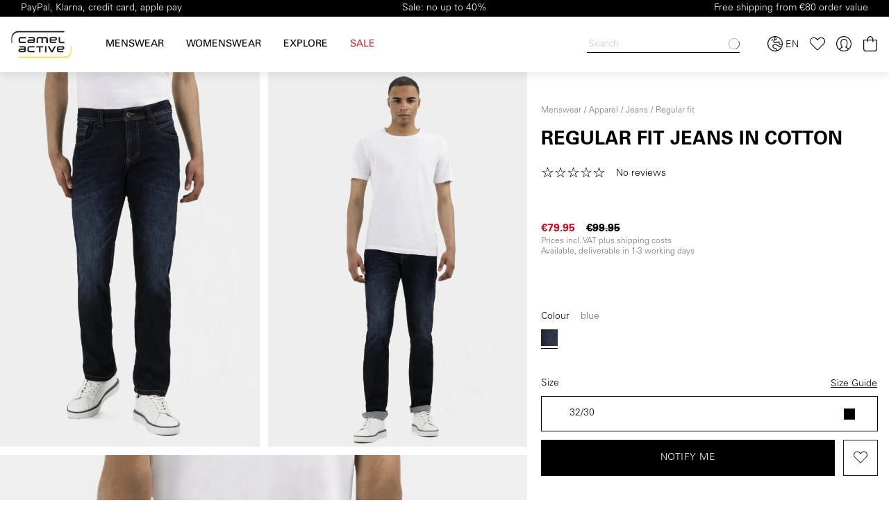

--- FILE ---
content_type: text/html; charset=UTF-8
request_url: https://www.camelactive.com/en/regular-fit-jeans-in-cotton-488235-9829-46-32-30
body_size: 52246
content:

<!DOCTYPE html>

    
<html lang="en"
      itemscope="itemscope"
      itemtype="https://schema.org/WebPage">

                            
    <head>
            <script type="text/javascript" id="EmzLazyLoadHelpers">
    globalThis.cssLoadedCallback = function () {
    const preCriticalStyle = document.querySelector('#preCriticalStyle');

    if (preCriticalStyle) {
        preCriticalStyle.parentNode.removeChild(preCriticalStyle);
    }
}

globalThis.loadSnippetOnEvent = function (eventName, script) {
    // If script is moved to WebWorker, document may not be defined
    if (!document) {
        return;
    }
    
    document.addEventListener(eventName, () => {
        let head = document.head;
        const scriptNode = document.createRange().createContextualFragment(script);

        if (script.includes('all.css') || script.includes('all-fontless.css')) {
            scriptNode.firstChild.onreadystatechange = globalThis.cssLoadedCallback;
            scriptNode.firstChild.onload = globalThis.cssLoadedCallback;
        }

        head.appendChild(scriptNode);
    });
}</script>
	<script>window.onIesLazyLoaded = function() {};</script>

                                                            <meta charset="utf-8">
            
    <!-- WbmTagManagerAnalytics Head Snippet Start -->
                <script id="wbmTagMangerDefine" type="text/javascript">
            let gtmIsTrackingProductClicks = Boolean(1),
                gtmIsTrackingAddToWishlistClicks = Boolean(1),
                gtmContainerId = 'GTM-NWC2DVZ',
                hasSWConsentSupport = Boolean(Number(0));
            window.wbmScriptIsSet = false;
            window.dataLayer = window.dataLayer || [];
            window.dataLayer.push({"event":"user","id":null});
        </script>
        <script id="wbmTagMangerDataLayer" type="text/javascript">
            window.dataLayer.push({ ecommerce: null });
            window.dataLayer.push({"google_tag_params":{"ecomm_prodid":"488235-9829-46-32\/30","ecomm_pagetype":"product"},"user_data":{"status":"","email":"","age":"","gender":""}});

            
            var onEventDataLayer = JSON.parse('{"event":"view_item","ecommerce":{"value":79.95,"items":[{"item_category":"Regular fit","price":79.95,"item_brand":"B\u00fcltel Worldwide Fashion GmbH &amp; Co. KG","item_id":"488235-9829-46-32\/30","item_name":"Regular Fit Jeans in Cotton","item_variant":"blue;32\/30"}],"currency":"EUR"}}');
                    </script>    

            <script type="application/json" data-webm-tag-manager-event-data>
            {"event":"view_item","ecommerce":{"value":79.95,"items":[{"item_category":"Regular fit","price":79.95,"item_brand":"B\u00fcltel Worldwide Fashion GmbH &amp; Co. KG","item_id":"488235-9829-46-32\/30","item_name":"Regular Fit Jeans in Cotton","item_variant":"blue;32\/30"}],"currency":"EUR"}}
        </script>
                        <script type='text/javascript' data-lazy-load='true'>loadSnippetOnEvent('emzJsLoaded', `<script id="wbmTagManger" type="text/javascript">
            function getCookie(name) {
                var cookieMatch = document.cookie.match(name + '=(.*?)(;|$)');
                return cookieMatch && decodeURI(cookieMatch[1]);
            }

            var gtmCookieSet = getCookie('wbm-tagmanager-enabled');
            
            var googleTag = !function(){"use strict";function l(e){for(var t=e,r=0,n=document.cookie.split(";");r<n.length;r++){var o=n[r].split("=");if(o[0].trim()===t)return o[1]}}function s(e){return localStorage.getItem(e)}function u(e){return window[e]}function d(e,t){e=document.querySelector(e);return t?null==e?void 0:e.getAttribute(t):null==e?void 0:e.textContent}var e=window,t=document,r="script",n="dataLayer",o="NWC2DVZ",a="https://t.camelactive.com",i="",c="mrrtjypo",E="cookie",I="user",v="",g=!1;try{var g=!!E&&(m=navigator.userAgent,!!(m=new RegExp("Version/([0-9._]+)(.*Mobile)?.*Safari.*").exec(m)))&&16.4<=parseFloat(m[1]),A="stapeUserId"===E,f=g&&!A?function(e,t,r){void 0===t&&(t="");var n={cookie:l,localStorage:s,jsVariable:u,cssSelector:d},t=Array.isArray(t)?t:[t];if(e&&n[e])for(var o=n[e],a=0,i=t;a<i.length;a++){var c=i[a],c=r?o(c,r):o(c);if(c)return c}else console.warn("invalid uid source",e)}(E,I,v):void 0;g=g&&(!!f||A)}catch(e){console.error(e)}var m=e,E=(m[n]=m[n]||[],m[n].push({"gtm.start":(new Date).getTime(),event:"gtm.js"}),t.getElementsByTagName(r)[0]),I="dataLayer"===n?"":"&l="+n,v=f?"&bi="+encodeURIComponent(f):"",A=t.createElement(r),e=g?"kp"+c:c,n=!g&&i?i:a;A.async=!0,A.src=n+"/"+e+".js?st="+o+I+v+"",null!=(f=E.parentNode)&&f.insertBefore(A,E)}();
            

            if (hasSWConsentSupport && gtmCookieSet === null) {
                window.wbmGoogleTagmanagerId = gtmContainerId;
                window.wbmScriptIsSet = false;
                window.googleTag = googleTag;
            } else {
                window.wbmScriptIsSet = true;
                googleTag(window, document, 'script', 'dataLayer', gtmContainerId);
                googleTag = null;

                window.dataLayer = window.dataLayer || [];
                function gtag() { dataLayer.push(arguments); }

                (() => {
                    const adsEnabled = document.cookie.split(';').some((item) => item.trim().includes('google-ads-enabled=1'));

                    gtag('consent', 'update', {
                        'ad_storage': adsEnabled ? 'granted' : 'denied',
                        'ad_user_data': adsEnabled ? 'granted' : 'denied',
                        'ad_personalization': adsEnabled ? 'granted' : 'denied',
                        'analytics_storage': 'granted'
                    });
                })();
            }
        </`+`script>`);</script><!-- WbmTagManagerAnalytics Head Snippet End -->    
                            <meta name="viewport"
                      content="width=device-width, initial-scale=1, shrink-to-fit=no">
            
                        
                    <meta name="author"
                      content="">
                <meta name="robots"
                      content="index,follow">
                <meta name="revisit-after"
                      content="15 days">
                <meta name="keywords"
                      content="">
                <meta name="description"
                      content="Order now original camel active Regular Fit for Men in blue.  ✓ Produced with an innovative finishing process ✓ 5-Pocket-Style">
            

        <meta name="facebook-domain-verification" content="bjvf8rj5mwzmmid3tszescbr1jd784" />

                    <meta property="og:type"
          content="product">
    <meta property="og:site_name"
          content="camelactive.com">
    <meta property="og:url"
          content="https://www.camelactive.com/en/regular-fit-jeans-in-cotton-488235-9829-46-32-30">
    <meta property="og:title"
          content="Regular Fit for Men in blue | camel active">

    <meta property="og:description"
          content="Order now original camel active Regular Fit for Men in blue.  ✓ Produced with an innovative finishing process ✓ 5-Pocket-Style">
    <meta property="og:image"
          content="https://www.camelactive.com/media/1e/7d/de/1731688230/M_488235-9829-46_M0-00.jpg">

            <meta property="product:brand"
              content="Bültel Worldwide Fashion GmbH &amp; Co. KG">
    
                        <meta property="product:price:amount"
          content="79.95">
    <meta property="product:price:currency"
          content="EUR">
    <meta property="product:product_link"
          content="https://www.camelactive.com/en/regular-fit-jeans-in-cotton-488235-9829-46-32-30">

    <meta name="twitter:card"
          content="product">
    <meta name="twitter:site"
          content="camelactive.com">
    <meta name="twitter:title"
          content="Regular Fit for Men in blue | camel active">
    <meta name="twitter:description"
          content="Order now original camel active Regular Fit for Men in blue.  ✓ Produced with an innovative finishing process ✓ 5-Pocket-Style">
    <meta name="twitter:image"
          content="https://www.camelactive.com/media/1e/7d/de/1731688230/M_488235-9829-46_M0-00.jpg">


                
                                <meta itemprop="copyrightHolder"
                      content="camelactive.com">
                <meta itemprop="copyrightYear"
                      content="">
                <meta itemprop="isFamilyFriendly"
                      content="false">
                <meta itemprop="image"
                      content="https://www.camelactive.com/media/52/78/ef/1575632021/ca-logo.svg">
            

    
                                                            <link rel="alternate" hreflang="x-default" href="https://www.camelactive.com/regular-fit-jeans-aus-baumwolle-488235-9829-46-32-30">
                                    <link rel="alternate" hreflang="de" href="https://www.camelactive.com/regular-fit-jeans-aus-baumwolle-488235-9829-46-32-30">
                                    <link rel="alternate" hreflang="en" href="https://www.camelactive.com/en/regular-fit-jeans-in-cotton-488235-9829-46-32-30">
                                    <link rel="alternate" hreflang="nl" href="https://www.camelactive.com/nl/regular-fit-katoenen-jeans-488235-9829-46-32-30">
                            
            

                                        <script type="application/ld+json">
                    {
                        "@context": "https://schema.org/",
                        "@type": "WebSite",
                        "name": "camelactive.com",
                        "url": "https://www.camelactive.com/en/",
                        "potentialAction": {
                            "@type": "SearchAction",
                            "target": "https://www.camelactive.com/en/search?search={search_term_string}",
                            "query-input": "required name=search_term_string"
                        }
                    }


                </script>
            
                                        
                                                                                        


                    <link rel="shortcut icon"
                  href="https://www.camelactive.com/media/54/4c/33/1730213894/favicon.ico">
        
                                <link rel="apple-touch-icon"
                  sizes="180x180"
                  href="https://www.camelactive.com/media/54/4c/33/1730213894/favicon.ico">
                    
                        
                
    <link rel="canonical" href="https://www.camelactive.com/en/regular-fit-jeans-in-cotton-488235-9829-46-28-32">

    
                    <title itemprop="name">Regular Fit for Men in blue | camel active</title>
        
                                                                                            <script type='text/javascript'>loadSnippetOnEvent('emzBeforeShopwareJSLoading', `<link rel="stylesheet"
                      href="https://www.camelactive.com/theme/830aeea21003bd609eb27f621a2f1437/css/all-fontless.css?1769246682">`);</script><link rel='stylesheet' href='https://www.camelactive.com/theme/830aeea21003bd609eb27f621a2f1437/css/all-critical.css'>
                                    

    
    
    
            <style>
            :root {
                --moorl-advanced-search-width: 600px;
            }
        </style>
    

            
        
        <style data-plugin="zenitPlatformSalesCountdownBar">
            
            

        </style>

    


                    
                    

                                        
                
                            
            
        
        <link rel="preload" as="image" href="https://www.camelactive.com/media/1e/7d/de/1731688230/M_488235-9829-46_M0-00.jpg" imagesrcset="https://www.camelactive.com/thumbnail/1e/7d/de/1731688230/M_488235-9829-46_M0-00_400x400.jpg 400w, https://www.camelactive.com/thumbnail/1e/7d/de/1731688230/M_488235-9829-46_M0-00_1920x1920.jpg 1920w, https://www.camelactive.com/thumbnail/1e/7d/de/1731688230/M_488235-9829-46_M0-00_800x800.jpg 800w">
                    

                    <link rel="preload" href="https://www.camelactive.com/theme/830aeea21003bd609eb27f621a2f1437/../6bba47decb114a2c89aa1c7509238614/assets/font/UniversLTPro/UniversLTPro-55Roman.woff2" as="font" type="font/woff2" crossorigin="">
    
                        
        
                        <script>
        window.features = {"V6_5_0_0":true,"v6.5.0.0":true,"V6_6_0_0":false,"v6.6.0.0":false,"V6_7_0_0":false,"v6.7.0.0":false,"VUE3":false,"vue3":false,"JOIN_FILTER":false,"join.filter":false,"MEDIA_PATH":false,"media.path":false,"ES_MULTILINGUAL_INDEX":false,"es.multilingual.index":false,"STOCK_HANDLING":false,"stock.handling":false,"ASYNC_THEME_COMPILATION":false,"async.theme.compilation":false,"FEATURE_SWAGCMSEXTENSIONS_1":true,"feature.swagcmsextensions.1":true,"FEATURE_SWAGCMSEXTENSIONS_2":true,"feature.swagcmsextensions.2":true,"FEATURE_SWAGCMSEXTENSIONS_8":true,"feature.swagcmsextensions.8":true,"FEATURE_SWAGCMSEXTENSIONS_63":true,"feature.swagcmsextensions.63":true};
    </script>
        
                                                        
            <script>
            window.dataLayer = window.dataLayer || [];
            function gtag() { dataLayer.push(arguments); }

            (() => {
                const analyticsStorageEnabled = document.cookie.split(';').some((item) => item.trim().includes('google-analytics-enabled=1'));
                const adsEnabled = document.cookie.split(';').some((item) => item.trim().includes('google-ads-enabled=1'));

                // Always set a default consent for consent mode v2
                gtag('consent', 'default', {
                    'ad_user_data': adsEnabled ? 'granted' : 'denied',
                    'ad_storage': adsEnabled ? 'granted' : 'denied',
                    'ad_personalization': adsEnabled ? 'granted' : 'denied',
                    'analytics_storage': analyticsStorageEnabled ? 'granted' : 'denied'
                });
            })();
        </script>
            

                
    <script>
        window.validationMessages = {"required":"Input should not be empty.","email":"Invalid email address. Email addresses must use the format \"user@example.com\".","confirmation":"The input is not identical.","minLength":"%field% is too short."};
    </script>
    


    <meta name="p:domain_verify" content="6ac6a77e22614a2bd08d792be66eb342"/>

    
    <script type="application/ld+json">
        {"@context":"https:\/\/schema.org","@type":"OnlineStore","name":"camel active Online-Shop","url":"https:\/\/www.camelactive.com\/","logo":"https:\/\/www.camelactive.com\/media\/52\/78\/ef\/1575632021\/ca-logo.svg","description":"Offizieller Online-Shop der Marke camel active – betrieben durch Bültel Worldwide Fashion GmbH.","brand":{"@type":"Brand","name":"camel active","url":"https:\/\/www.camelactive.com\/"},"seller":{"@type":"Organization","name":"Bültel Worldwide Fashion GmbH","url":"https:\/\/www.bueltel.com","logo":"https:\/\/www.camelactive.com\/media\/52\/78\/ef\/1575632021\/ca-logo.svg","address":{"@type":"PostalAddress","streetAddress":"Rheiner Str. 28","addressLocality":"Salzbergen","addressRegion":"Niedersachsen","postalCode":"48499","addressCountry":"DE"},"contactPoint":{"@type":"ContactPoint","telephone":"+49 (0)5976 27 700","email":"shop@camelactive.com","contactType":"customer service"},"sameAs":["https:\/\/www.instagram.com\/camelactive\/","https:\/\/www.pinterest.de\/camelactive\/","https:\/\/www.linkedin.com\/company\/camelactive-emea\/","https:\/\/www.facebook.com\/camelactive"]}}
    </script>

    <script type='text/javascript' >loadSnippetOnEvent('emzBeforeShopwareJSLoading', `<script id="usercentrics-cmp"
        data-settings-id="qNzOcMAQs"
        src="https://app.usercentrics.eu/browser-ui/latest/bundle_legacy.js"
        defer></`+`script>`);</script>

    <script type="text/javascript">
        window._adfsv1 = function() {
            const trackers = ['r19MqVjdoW7', 'Hysgc4odiZ7', 'ko1w5PpFl', 'BJmZ9Nids-m', 'rJNLgqEidib7'],
                uc = localStorage.getItem('uc_settings'),
                consent = [];
            if (null === uc) return;
            const settings = JSON.parse(uc);
            trackers.forEach(function(t) {
                let c = '0';
                settings.services.forEach(function(s) {
                    if (s.id === t && true === s.status) {
                        c = '1';
                    }
                });
                consent.push(c);
            });
            return consent.length ? consent.join('_') : '0_0_0_0_0';
        };
    </script>


                
                
    
    
                                                                                                                
    
            
                                                                                
            
    
    
    
                                                                            
    
    <script type="application/ld+json">
        {"@context":"https:\/\/schema.org\/","@type":"Product","name":"Regular Fit Jeans in Cotton","description":"Clear, simple design and a great degree of comfort combine with these five pocket style jeans, making it a true allrounder. Cut in a regular fit and made from an elastic cotton mix, it ensures great freedom of movement for your active lifestyle: a great companion for outdoor and everyday life. Your phone, keys, and more fit into the back pockets. Out logo is present twice, as a leather patch on the waistband and stitched onto a back pocket.","sku":"488235-9829-46-32\/30","mpn":"","brand":{"@type":"Brand","name":"camel active"},"offers":{"@type":"Offer","url":"https://www.camelactive.com/en/\/detail\/36dedb354f8546f5adb47981bfb8154f","priceCurrency":"EUR","price":79.95,"itemCondition":"https:\/\/schema.org\/NewCondition","availability":"https:\/\/schema.org\/OutOfStock","seller":{"@type":"Organization","name":"camelactive.com"},"acceptedPaymentMethod":[{"@type":"PaymentMethod","name":"PayPal"},{"@type":"PaymentMethod","name":"Pay Later"},{"@type":"PaymentMethod","name":"SEPA direct debit"},{"@type":"PaymentMethod","name":"Bancontact card"},{"@type":"PaymentMethod","name":"Cards"},{"@type":"PaymentMethod","name":"iDeal"},{"@type":"PaymentMethod","name":"Apple Pay"},{"@type":"PaymentMethod","name":"Klarna Debit Risk"},{"@type":"PaymentMethod","name":"Klarna Pay Later"}],"shippingDetails":[{"@type":"OfferShippingDetails","shippingRate":{"@type":"MonetaryAmount","value":3.95,"currency":"EUR"},"shippingDestination":{"@type":"DefinedRegion","addressCountry":"DE"},"deliveryTime":{"@type":"ShippingDeliveryTime","handlingTime":{"@type":"QuantitativeValue","minValue":1,"maxValue":3,"unitCode":"d"},"transitTime":{"@type":"QuantitativeValue","minValue":1,"maxValue":3,"unitCode":"d"}},"shippingLabel":"Standard Shipping"}],"hasMerchantReturnPolicy":{"@type":"MerchantReturnPolicy","returnPolicyCategory":"https:\/\/schema.org\/MerchantReturnFiniteReturnWindow","applicableCountry":"DE","returnMethod":"https:\/\/schema.org\/ReturnByMail","returnShippingFees":"https:\/\/schema.org\/FreeReturn","returnFees":"https:\/\/schema.org\/FreeReturn","returnWindow":"P14D","merchantReturnDays":"14","restockingFee":"0%","additionalProperty":[{"@type":"PropertyValue","name":"Return conditions","value":"In original condition, with labels, no exchange option."},{"@type":"PropertyValue","name":"Refund","value":"Refund within approx. 10 working days via the original payment method."}]}},"image":["https:\/\/www.camelactive.com\/media\/1e\/7d\/de\/1731688230\/M_488235-9829-46_M0-00.jpg","https:\/\/www.camelactive.com\/media\/03\/5b\/6a\/1731688221\/M_488235-9829-46_0G-00.jpg","https:\/\/www.camelactive.com\/media\/49\/af\/2b\/1731688223\/M_488235-9829-46_M4-00.jpg","https:\/\/www.camelactive.com\/media\/65\/5f\/c6\/1731688225\/M_488235-9829-46_M2-00.jpg","https:\/\/www.camelactive.com\/media\/59\/e2\/2b\/1731688227\/M_488235-9829-46_M5-00.jpg","https:\/\/www.camelactive.com\/media\/8f\/3b\/05\/1731688228\/M_488235-9829-46_M3-00.jpg"]}
    </script>

                                
            <script type='text/javascript' >loadSnippetOnEvent('emzBeforeShopwareJSLoading', `<script type="text/javascript"
                                src='https://www.google.com/recaptcha/api.js?render=6LcaArQpAAAAALvJAf_nJjmmhCGaggDnY1BaUBtZ'
                defer></`+`script>`);</script>
        <script>
                                        window.googleReCaptchaV3Active = true;
                    </script>
            

    
                    
    
        
                                            <script>
                window.activeNavigationId = '18675ab0412642fe9311152d6bdde9eb';
                window.router = {
                    'frontend.cart.offcanvas': '/en/checkout/offcanvas',
                    'frontend.cookie.offcanvas': '/en/cookie/offcanvas',
                    'frontend.checkout.finish.page': '/en/checkout/finish',
                    'frontend.checkout.info': '/en/widgets/checkout/info',
                    'frontend.menu.offcanvas': '/en/widgets/menu/offcanvas',
                    'frontend.cms.page': '/en/widgets/cms',
                    'frontend.cms.navigation.page': '/en/widgets/cms/navigation',
                    'frontend.account.addressbook': '/en/widgets/account/address-book',
                    'frontend.country.country-data': '/en/country/country-state-data',
                    'frontend.app-system.generate-token': '/en/app-system/Placeholder/generate-token',
                    };
                window.salesChannelId = '90fc94383ad24165930ef8a555baead7';
            </script>
        

        
    <script>
        window.router['widgets.swag.cmsExtensions.quickview'] = '/en/swag/cms-extensions/quickview';
        window.router['widgets.swag.cmsExtensions.quickview.variant'] = '/en/swag/cms-extensions/quickview/variant';
    </script>


    <script>
        window.router['frontend.emz.stock-counter.stock'] = '/en/emz/stock-counter/stock';
        window.router['frontend.emz.notification.offcanvas'] = '/en/emz/notification/offcanvas';
        window.router['frontend.emz.stock.load'] = '/en/emz/stock/load';
        window.router['frontend.emz.country-language.check'] = '/en/emz/country-language/check';
        window.router['frontend.emz.recommendation.slider'] = '/en/emz/recommendation/slider';
    </script>

    
    <script data-ajax-loader
            data-ajax-loader-options="{&quot;routeName&quot;:&quot;frontend.emz.stock.load&quot;,&quot;publishDataEvents&quot;:[&quot;PublishStock&quot;],&quot;productIds&quot;:[]}">
    </script>

    <script data-stylitics-insights>
    </script>


    <script>
        window.router['frontend.product.review.translate'] = '/en/translate-review';
    </script>

                                <script>
                
                window.breakpoints = {"xs":0,"sm":576,"md":768,"lg":992,"xl":1200};
            </script>
        
                                    <script>
                    window.customerLoggedInState = 0;

                    window.wishlistEnabled = 1;
                </script>
                    
                        
                            <script>
                window.themeAssetsPublicPath = 'https://www.camelactive.com/theme/6bba47decb114a2c89aa1c7509238614/assets/';
            </script>
        
        					<script type="text/javascript">
    function lazyLoadScript(url, event) {
    var head = document.getElementsByTagName('head')[0];
    var script = document.createElement('script');
    script.type = 'text/javascript';
    script.src = url;

    function onLoadCallback() {
        window.PluginManager.initializePlugins();

        var pagespeedOverlay = document.querySelector('#emz-pagespeed-overlay');

        if (pagespeedOverlay) {
            pagespeedOverlay.parentNode.removeChild(pagespeedOverlay);
        }
    }

    script.onreadystatechange = onLoadCallback;
    script.onload = onLoadCallback;

    function scriptOnLoadCallback() {
        document.dispatchEvent(new Event('EmzPlatformPagespeedAfterJsLoad'));

        if (typeof event === 'undefined' || !event.target || event.type == 'scroll' || event.type == 'resize' || event.type == 'mousemove' || window.emzTouchMoved) {
            return;
        }

        if (event.type == 'mouseover') {
            var mainNavLink = event.target.closest('.main-navigation-link');

            if (mainNavLink && mainNavLink.hasAttribute('data-flyout-menu-trigger')) {
                if ('ontouchstart' in document.documentElement) {
                    mainNavLink.dispatchEvent(new Event('touchstart'));
                } else {
                    mainNavLink.dispatchEvent(new Event('mouseenter'));
                }
            }

            return;
        }

        // svg click fix
        const svg = event.target.closest('svg');
        if (
            svg &&
            svg.parentElement &&
            svg.parentElement.classList.contains('icon') &&
            svg.parentElement.parentElement
        ) {
            if (!document.contains(svg.parentElement.parentElement)) {
                var classString = '.' + Array.from(svg.parentElement.parentElement.classList).join(' .');
                var element = document.querySelector(classString);
            }else {
                var element = svg.parentElement.parentElement;
            }

            if (!element) {
                return;
            }

            setTimeout(() => {
                element.click();
            }, 500)

            return;
        }

        event.target.click();

        // label input fix
        if (event.target.closest('label') && event.target.closest('label').hasAttribute('for')) {
            var input = document.querySelector('[id="' + event.target.closest('label').getAttribute('for') + '"]')

            if (input) {
                input.click();
            }
        }

        // select input fix
        if (event.target.closest('select')) {
            select = event.target.closest('select');
            if (select) {
                select.dispatchEvent(new Event('change'));
            }

            form = select.closest('form');
            if (form) {
                form.dispatchEvent(new Event('change'));
            }
        }
    }

    document.addEventListener('emzJsLoaded', () => {
        scriptOnLoadCallback();
    });

    if(document.readyState === "complete" || document.readyState === "interactive") {
        // Fully loaded!
        head.appendChild(script);
    } else {
        window.addEventListener("DOMContentLoaded", () => {
            // DOM ready! Images, frames, and other subresources are still downloading.
            head.appendChild(script);
        });
    }

    // INP fix
    if (
        typeof event !== 'undefined' &&
        (event.type == 'click' || event.type == 'touchstart') &&
        window.innerWidth < 993
    ) {
        var body = document.getElementsByTagName('body')[0];
        body.insertAdjacentHTML('beforeend', '<div id="emz-pagespeed-overlay" class="modal-backdrop"><i class="loading-indicator"></i></div>');

        setTimeout(_ => {
            var overlay = document.querySelector('#emz-pagespeed-overlay');
            if (overlay) {
                overlay.classList.add('modal-backdrop-open');
            }
        }, 50);
    }
}</script>

				<script type="text/javascript">
    window.EmzPlatformPagespeedConfigDeferJavascriptDelay = 5000;

    window.EmzPlatformPagespeedJsScriptFiles = [];

        window.EmzPlatformPagespeedJsScriptFiles.push('https://www.camelactive.com/theme/830aeea21003bd609eb27f621a2f1437/js/all.js?1769246682');
    
    // Set up all event listeners for lazy loading Shopware JS
function setupLazyLoading() {
    window.emzTouchMoved = false;

    document.addEventListener('touchmove', _ => {
        window.emzTouchMoved = true;
    }, { once: true });

    globalThis.emzJsDeferTimeout = setTimeout(lazyLoadShopwareJs, window.EmzPlatformPagespeedConfigDeferJavascriptDelay);
    window.documentEvents = ['click', 'touchend', 'scroll', 'mousemove'];
    window.mouseoverElements = ['[data-flyout-menu] [data-flyout-menu-trigger]', '.product-detail-configurator-container'];

    // Setup EventListener
    documentEvents.forEach(event => document.addEventListener(event, lazyLoadShopwareJs, { once: true }));
    window.addEventListener('resize', lazyLoadShopwareJs, { once: true });

    // Setup Mouseover Eventlistener for some Elements
    mouseoverElements.forEach(selector => {
        let elements = document.querySelectorAll(selector);
        elements.forEach(element => element.addEventListener('mouseover', lazyLoadShopwareJs, { once: true }));
    });
}

function lazyLoadShopwareJs(event) {
    if (document.body.hasAttribute('data-emz-js-lazyloaded')) {
        return;
    }

    if (event) {
        event.preventDefault();
    }

    document.body.setAttribute('data-emz-js-lazyloaded', true);

    clearTimeout(globalThis.emzJsDeferTimeout);

    // Remove EventListener
    window.documentEvents.forEach(event => document.removeEventListener(event, lazyLoadShopwareJs));
    window.removeEventListener('resize', lazyLoadShopwareJs);

    // Remove mouseover EventlListener for some Elements
    window.mouseoverElements.forEach(selector => {
        let elements = document.querySelectorAll(selector);
        elements.forEach(element => element.removeEventListener('mouseover', lazyLoadShopwareJs));
    });

    document.dispatchEvent(new Event('emzBeforeShopwareJSLoading'));
    // Load Shopware JS

    var emzLazyloadEvent='';

    if (emzLazyloadEvent) {
        document.addEventListener(emzLazyloadEvent, _ => {        
            window.EmzPlatformPagespeedJsScriptFiles.forEach(jsScriptPath => {
                lazyLoadScript(jsScriptPath, event);
            });
        })
    } else {
        window.EmzPlatformPagespeedJsScriptFiles.forEach(jsScriptPath => {
            lazyLoadScript(jsScriptPath, event);
        });
    }
}

setupLazyLoading();</script>
	    </head>

    <body class="is-ctl-product is-act-index has-benefits-bar has-active-division    stylitics-insights
 emz-use-easy-critical-css">

    
            
        
    
    
                            
    
    
            <div id="page-top" class="skip-to-content bg-primary-subtle text-primary-emphasis overflow-hidden" tabindex="-1">
            <div class="container skip-to-content-container d-flex justify-content-center visually-hidden-focusable">
                                                                                        <a href="#content-main" class="skip-to-content-link d-inline-flex text-decoration-underline m-1 p-2 fw-bold gap-2">
                                Skip to main content
                            </a>
                                            
                                                                        <a href="#header-main-search-input" class="skip-to-content-link d-inline-flex text-decoration-underline m-1 p-2 fw-bold gap-2 d-none d-sm-block">
                                Skip to search
                            </a>
                                            
                                                                        <a href="#main-navigation-menu" class="skip-to-content-link d-inline-flex text-decoration-underline m-1 p-2 fw-bold gap-2 d-none d-lg-block">
                                Skip to main navigation
                            </a>
                                                                        </div>
        </div>
        
                                        <noscript>
                <iframe src="https://www.googletagmanager.com/ns.html?id=GTM-NWC2DVZ"
                        height="0" width="0" style="display:none;visibility:hidden"></iframe>
            </noscript>
            
                <noscript class="noscript-main">
                
                
    
                <div role="alert"
         class="alert alert-info alert-has-icon">
            
                    <div class="alert-content-container">
                                                    
                                    <div class="alert-content">
                                                    To be able to use the full range of Shopware 6, we recommend activating Javascript in your browser.
                                            </div>
                
                                                                </div>
            </div>

                </noscript>
        

            <header
        class="header-main"
        data-sticky-header-plugin
        data-customer-mail=""
        data-customer-is-guest=""
        data-customer-newsletter=""

    >
                                    
                        <div
                class="benefits-bar"
                style="background-color: #000;color: #ffffff"
                data-benefits-bar-plugin
                data-benefits-bar-plugin-options="{&quot;show&quot;:true,&quot;mobileTextSelector&quot;:&quot;.benefits-bar__text--is-center&quot;,&quot;textLeft&quot;:&quot;PayPal, Klarna, credit card, apple pay&quot;,&quot;textCenter&quot;:&quot;Sale: no up to 40%&quot;,&quot;textRight&quot;:&quot;Free shipping from \u20ac80 order value&quot;}"
            >
                                    <div class="benefits-bar__content container-lg">
                        <div class="benefits-bar__text benefits-bar__text--is-left">PayPal, Klarna, credit card, apple pay</div>
                        <div
                            class="benefits-bar__text benefits-bar__text--is-center benefits-bar__text--is-cloaked"
                            data-initial-value="Sale: no up to 40%"
                        >Sale: no up to 40%</div>
                        <div class="benefits-bar__text benefits-bar__text--is-right">Free shipping from €80 order value</div>
                    </div>
                            </div>
            
        <div class="header">
        <div class="row m-0 header-row">

                            <div class="d-none d-lg-block col-12 col-lg-auto header-logo-col">
                        <div class="header-logo-main">
                    <a class="header-logo-main-link"
               href="/en/"
               title="Go to homepage">
                                    <picture class="header-logo-picture">
                                                                                
                                                                            
                                                                                    <img loading="lazy"  src="https://www.camelactive.com/media/52/78/ef/1575632021/ca-logo.svg"
                                     alt="Go to homepage"
                                     class="img-fluid header-logo-main-img">
                                                                        </picture>
                            </a>
            </div>
                </div>
            
            <div class="d-none d-lg-block col-auto nav-main-col">
                <div class="nav-main">

                                                <div class="main-navigation"
         id="mainNavigation"
         data-flyout-menu="true">
        
            <nav class="nav main-navigation-menu row m-0"
            id="main-navigation-menu"
            itemscope="itemscope"
            itemtype="http://schema.org/SiteNavigationElement">
            
                        
                                                                    
                                                                                            
                                                    
        
        <a class="nav-link custom-main-navigation-link active"
           href="https://www.camelactive.com/en/menswear"
           itemprop="url"
           data-flyout-menu-trigger="922625dedb544b05a01e4de7732492d2"           data-main-category data-main-category-options="{&quot;categoryId&quot;:&quot;922625dedb544b05a01e4de7732492d2&quot;}"           title="Menswear">
                    <div class="main-navigation-link-text">
        <span itemprop="name">Menswear</span>
    </div>

        </a>
                                                                                                
                                                    
        
        <a class="nav-link custom-main-navigation-link"
           href="https://www.camelactive.com/en/womenswear"
           itemprop="url"
           data-flyout-menu-trigger="2c6420919a2249aca91ed4aea8804bb5"                      title="Womenswear">
                    <div class="main-navigation-link-text">
        <span itemprop="name">Womenswear</span>
    </div>

        </a>
                                                                                                
                                                    
        
        <a class="nav-link custom-main-navigation-link"
           href="https://www.camelactive.com/en/explore"
           itemprop="url"
           data-flyout-menu-trigger="fff43ab9b367405a83badf4f327a06cf"                      title="Explore">
                    <div class="main-navigation-link-text">
        <span itemprop="name">Explore</span>
    </div>

        </a>
                                                                                                
                                                    
        
        <a class="nav-link custom-main-navigation-link"
           href="https://www.camelactive.com/en/sale"
           itemprop="url"
           data-flyout-menu-trigger="463b25ca56a64aa1a66b04a98bf1db95"                      title="Sale">
                                <div class="main-navigation-link-text">
        <span itemprop="name"style="color: #cd2335;">Sale</span>
    </div>

        </a>
                                                        
        
            
        </nav>
    

                                                                                                                                                                                                                                                                                                
                                                <div class="navigation-flyouts">
                                                                                                                            <div class="navigation-flyout"
        data-flyout-menu-id="922625dedb544b05a01e4de7732492d2"
        id="flyout-922625dedb544b05a01e4de7732492d2">

                                
        <div class="navigation-flyout-content-wrapper">
        <div class="container-lg">
            <div class="navigation-flyout-content">
                <div class="row">

                                                                        <div class="navigation-flyout-teaser-link-col col-5 col-xl-2 order-2 order-xl-1">
                                <div class="navigation-flyout-teaser-links">
                                                                                                                    
                                        <div class="navigation-flyout-teaser-link">
                                            <a class="btn btn-bold navigation-flyout-teaser-link-link"
                                                href="https://www.camelactive.com/en/menswear/new"
                                                itemprop="url"
                                                >

                                                <span class="navigation-flyout-teaser-link-name"
                                                    itemprop="name">NEW COLLECTION
                                                </span>
                                            </a>
                                        </div>
                                                                                                                    
                                        <div class="navigation-flyout-teaser-link">
                                            <a class="btn btn-bold navigation-flyout-teaser-link-link"
                                                href="https://www.camelactive.com/en/menswear/apparel/jackets-vests/quilted-jackets"
                                                itemprop="url"
                                                >

                                                <span class="navigation-flyout-teaser-link-name"
                                                    itemprop="name">QUILTED JACKETS
                                                </span>
                                            </a>
                                        </div>
                                                                                                                    
                                        <div class="navigation-flyout-teaser-link">
                                            <a class="btn btn-bold navigation-flyout-teaser-link-link"
                                                href="https://www.camelactive.com/en/menswear/texxxactive"
                                                itemprop="url"
                                                >

                                                <span class="navigation-flyout-teaser-link-name"
                                                    itemprop="name">teXXXactive®
                                                </span>
                                            </a>
                                        </div>
                                                                                                                    
                                        <div class="navigation-flyout-teaser-link">
                                            <a class="btn btn-bold navigation-flyout-teaser-link-link"
                                                href="https://www.camelactive.com/en/menswear/shoes"
                                                itemprop="url"
                                                >

                                                <span class="navigation-flyout-teaser-link-name"
                                                    itemprop="name">SHOES
                                                </span>
                                            </a>
                                        </div>
                                                                    </div>
                            </div>
                        
                        <div class="navigation-flyout-categories-col col-12 col-xl-6 order-1 order-xl-2">
                            <div class="navigation-flyout-categories">

                                                                
                    
    
    <div class="navigation-flyout-categories is-level-0 row flex-column">
                                            
                            <div class="col-3 navigation-flyout-col">

                                                            <a class="nav-item nav-link navigation-flyout-link is-level-0"
                            href="https://www.camelactive.com/en/menswear/new"
                            itemprop="url"
                                                        title="New"
                            <span itemprop="name">New</span>
                        </a>
                                    
                                                                
        
    
    <div class="navigation-flyout-categories is-level-1">
            </div>
                                    
                </div>
            
                                            
                            <div class="col-3 navigation-flyout-col">

                                                            <a class="nav-item nav-link navigation-flyout-link is-level-0 active"
                            href="https://www.camelactive.com/en/menswear/apparel"
                            itemprop="url"
                                                        title="Apparel"
                            <span itemprop="name">Apparel</span>
                        </a>
                                    
                                                                
        
    
    <div class="navigation-flyout-categories is-level-1">
                                            
                            <div class="navigation-flyout-col">

                                                            <a class="nav-item nav-link navigation-flyout-link is-level-1 collapsed"
                            href="https://www.camelactive.com/en/menswear/apparel/jackets-vests/"
                            itemprop="url"
                                                        title="Jackets &amp; Vests"
                            <span itemprop="name">Jackets &amp; Vests</span>
                        </a>
                                    
                                                    
                </div>
            
                                            
                            <div class="navigation-flyout-col">

                                                            <a class="nav-item nav-link navigation-flyout-link is-level-1 collapsed"
                            href="https://www.camelactive.com/en/menswear/apparel/overshirts"
                            itemprop="url"
                                                        title="Overshirts"
                            <span itemprop="name">Overshirts</span>
                        </a>
                                    
                                                    
                </div>
            
                                            
                            <div class="navigation-flyout-col">

                                                            <a class="nav-item nav-link navigation-flyout-link is-level-1 collapsed"
                            href="https://www.camelactive.com/en/menswear/apparel/blazer"
                            itemprop="url"
                                                        title="Blazer &amp; Waistcoats"
                            <span itemprop="name">Blazer &amp; Waistcoats</span>
                        </a>
                                    
                                                    
                </div>
            
                                            
                            <div class="navigation-flyout-col">

                                                            <a class="nav-item nav-link navigation-flyout-link is-level-1 collapsed"
                            href="https://www.camelactive.com/en/Menswear/Apparel/Pullover-Cardigan"
                            itemprop="url"
                                                        title="Pullover &amp; Cardigan"
                            <span itemprop="name">Pullover &amp; Cardigan</span>
                        </a>
                                    
                                                    
                </div>
            
                                            
                            <div class="navigation-flyout-col">

                                                            <a class="nav-item nav-link navigation-flyout-link is-level-1 collapsed"
                            href="https://www.camelactive.com/en/menswear/apparel/sweatshirts-hoodies/"
                            itemprop="url"
                                                        title="Sweatshirts &amp; Hoodies"
                            <span itemprop="name">Sweatshirts &amp; Hoodies</span>
                        </a>
                                    
                                                    
                </div>
            
                                            
                            <div class="navigation-flyout-col">

                                                            <a class="nav-item nav-link navigation-flyout-link is-level-1 collapsed"
                            href="https://www.camelactive.com/en/menswear/apparel/shirts/"
                            itemprop="url"
                                                        title="Shirts"
                            <span itemprop="name">Shirts</span>
                        </a>
                                    
                                                    
                </div>
            
                                            
                            <div class="navigation-flyout-col">

                                                            <a class="nav-item nav-link navigation-flyout-link is-level-1 collapsed"
                            href="https://www.camelactive.com/en/menswear/apparel/t-shirts-polos/"
                            itemprop="url"
                                                        title="T-Shirts &amp; Polos"
                            <span itemprop="name">T-Shirts &amp; Polos</span>
                        </a>
                                    
                                                    
                </div>
            
                                            
                            <div class="navigation-flyout-col">

                                                            <a class="nav-item nav-link navigation-flyout-link is-level-1 active collapsed"
                            href="https://www.camelactive.com/en/menswear/apparel/jeans"
                            itemprop="url"
                                                        title="Jeans"
                            <span itemprop="name">Jeans</span>
                        </a>
                                    
                                                    
                </div>
            
                                            
                            <div class="navigation-flyout-col">

                                                            <a class="nav-item nav-link navigation-flyout-link is-level-1 collapsed"
                            href="https://www.camelactive.com/en/menswear/apparel/trousers"
                            itemprop="url"
                                                        title="Trousers"
                            <span itemprop="name">Trousers</span>
                        </a>
                                    
                                                    
                </div>
            
                                            
                            <div class="navigation-flyout-col">

                                                            <a class="nav-item nav-link navigation-flyout-link is-level-1 collapsed"
                            href="https://www.camelactive.com/en/menswear/apparel/shorts-bermudas"
                            itemprop="url"
                                                        title="Shorts &amp; Bermudas"
                            <span itemprop="name">Shorts &amp; Bermudas</span>
                        </a>
                                    
                                                    
                </div>
            
            </div>
                                    
                </div>
            
                                            
                            <div class="col-3 navigation-flyout-col">

                                                            <a class="nav-item nav-link navigation-flyout-link is-level-0"
                            href="https://www.camelactive.com/en/menswear/accessories/"
                            itemprop="url"
                                                        title="Accessories"
                            <span itemprop="name">Accessories</span>
                        </a>
                                    
                                                                
        
    
    <div class="navigation-flyout-categories is-level-1">
                                            
                            <div class="navigation-flyout-col">

                                                            <a class="nav-item nav-link navigation-flyout-link is-level-1 collapsed"
                            href="https://www.camelactive.com/en/menswear/accessories/caps-hats/"
                            itemprop="url"
                                                        title="Caps &amp; Hats"
                            <span itemprop="name">Caps &amp; Hats</span>
                        </a>
                                    
                                                    
                </div>
            
                                            
                            <div class="navigation-flyout-col">

                                                            <a class="nav-item nav-link navigation-flyout-link is-level-1 collapsed"
                            href="https://www.camelactive.com/en/menswear/accessories/scarves-shawls"
                            itemprop="url"
                                                        title="Scarves &amp; Shawls"
                            <span itemprop="name">Scarves &amp; Shawls</span>
                        </a>
                                    
                                                    
                </div>
            
                                            
                            <div class="navigation-flyout-col">

                                                            <a class="nav-item nav-link navigation-flyout-link is-level-1 collapsed"
                            href="https://www.camelactive.com/en/menswear/accessories/belts"
                            itemprop="url"
                                                        title="Belts"
                            <span itemprop="name">Belts</span>
                        </a>
                                    
                                                    
                </div>
            
                                            
                            <div class="navigation-flyout-col">

                                                            <a class="nav-item nav-link navigation-flyout-link is-level-1 collapsed"
                            href="https://www.camelactive.com/en/menswear/accessories/bags-backpacks"
                            itemprop="url"
                                                        title="Bags &amp; Backpacks"
                            <span itemprop="name">Bags &amp; Backpacks</span>
                        </a>
                                    
                                                    
                </div>
            
                                            
                            <div class="navigation-flyout-col">

                                                            <a class="nav-item nav-link navigation-flyout-link is-level-1 collapsed"
                            href="https://www.camelactive.com/en/menswear/accessories/wallets-cases"
                            itemprop="url"
                                                        title="Wallets &amp; Cases"
                            <span itemprop="name">Wallets &amp; Cases</span>
                        </a>
                                    
                                                    
                </div>
            
                                            
                            <div class="navigation-flyout-col">

                                                            <a class="nav-item nav-link navigation-flyout-link is-level-1 collapsed"
                            href="https://www.camelactive.com/en/menswear/accessories/gloves"
                            itemprop="url"
                                                        title="Gloves"
                            <span itemprop="name">Gloves</span>
                        </a>
                                    
                                                    
                </div>
            
                                            
                            <div class="navigation-flyout-col">

                                                            <a class="nav-item nav-link navigation-flyout-link is-level-1 collapsed"
                            href="https://www.camelactive.com/en/menswear/accessories/underwear"
                            itemprop="url"
                                                        title="Underwear"
                            <span itemprop="name">Underwear</span>
                        </a>
                                    
                                                    
                </div>
            
                                            
                            <div class="navigation-flyout-col">

                                                            <a class="nav-item nav-link navigation-flyout-link is-level-1 collapsed"
                            href="https://www.camelactive.com/en/menswear/accessories/socks"
                            itemprop="url"
                                                        title="Socks"
                            <span itemprop="name">Socks</span>
                        </a>
                                    
                                                    
                </div>
            
            </div>
                                    
                </div>
            
                                            
                            <div class="col-3 navigation-flyout-col">

                                                            <a class="nav-item nav-link navigation-flyout-link is-level-0"
                            href="https://www.camelactive.com/en/menswear/shoes"
                            itemprop="url"
                                                        title="Shoes"
                            <span itemprop="name">Shoes</span>
                        </a>
                                    
                                                                
        
    
    <div class="navigation-flyout-categories is-level-1">
                                            
                            <div class="navigation-flyout-col">

                                                            <a class="nav-item nav-link navigation-flyout-link is-level-1 collapsed"
                            href="https://www.camelactive.com/en/menswear/shoes/boots"
                            itemprop="url"
                                                        title="Boots"
                            <span itemprop="name">Boots</span>
                        </a>
                                    
                                                    
                </div>
            
                                            
                            <div class="navigation-flyout-col">

                                                            <a class="nav-item nav-link navigation-flyout-link is-level-1 collapsed"
                            href="https://www.camelactive.com/en/menswear/shoes/lace-ups"
                            itemprop="url"
                                                        title="Lace ups"
                            <span itemprop="name">Lace ups</span>
                        </a>
                                    
                                                    
                </div>
            
                                            
                            <div class="navigation-flyout-col">

                                                            <a class="nav-item nav-link navigation-flyout-link is-level-1 collapsed"
                            href="https://www.camelactive.com/en/menswear/shoes/sandals"
                            itemprop="url"
                                                        title="Sandals"
                            <span itemprop="name">Sandals</span>
                        </a>
                                    
                                                    
                </div>
            
                                            
                            <div class="navigation-flyout-col">

                                                            <a class="nav-item nav-link navigation-flyout-link is-level-1 collapsed"
                            href="https://www.camelactive.com/en/menswear/shoes/sneaker"
                            itemprop="url"
                                                        title="Sneaker"
                            <span itemprop="name">Sneaker</span>
                        </a>
                                    
                                                    
                </div>
            
            </div>
                                    
                </div>
            
                                            
                            <div class="col-3 navigation-flyout-col">

                                                            <div class="nav-item nav-link navigation-flyout-link is-level-0"
                                title="Collections">
                            <span itemprop="name">Collections</span>
                        </div>
                                    
                                                                
        
    
    <div class="navigation-flyout-categories is-level-1">
                                            
                            <div class="navigation-flyout-col">

                                                            <a class="nav-item nav-link navigation-flyout-link is-level-1 collapsed"
                            href="https://www.camelactive.com/en/menswear/texxxactive"
                            itemprop="url"
                                                        title="teXXXactive®"
                            <span itemprop="name">teXXXactive®</span>
                        </a>
                                    
                                                    
                </div>
            
                                            
                            <div class="navigation-flyout-col">

                                                            <a class="nav-item nav-link navigation-flyout-link is-level-1 collapsed"
                            href="https://www.camelactive.com/en/menswear/flexxxactive"
                            itemprop="url"
                                                        title="fleXXXactive®"
                            <span itemprop="name">fleXXXactive®</span>
                        </a>
                                    
                                                    
                </div>
            
                                            
                            <div class="navigation-flyout-col">

                                                            <a class="nav-item nav-link navigation-flyout-link is-level-1 collapsed"
                            href="https://www.camelactive.com/en/menswear/sustainable-styles"
                            itemprop="url"
                                                        title="Sustainable Styles"
                            <span itemprop="name">Sustainable Styles</span>
                        </a>
                                    
                                                    
                </div>
            
                                            
                            <div class="navigation-flyout-col">

                                                            <a class="nav-item nav-link navigation-flyout-link is-level-1 collapsed"
                            href="https://www.camelactive.com/en/menswear/bestseller"
                            itemprop="url"
                                                        title="Bestseller"
                            <span itemprop="name">Bestseller</span>
                        </a>
                                    
                                                    
                </div>
            
                                            
                            <div class="navigation-flyout-col">

                                                            <a class="nav-item nav-link navigation-flyout-link is-level-1 collapsed"
                            href="https://www.camelactive.com/en/menswear/online-exclusives"
                            itemprop="url"
                                                        title="Online Exclusives"
                            <span itemprop="name">Online Exclusives</span>
                        </a>
                                    
                                                    
                </div>
            
                                            
                            <div class="navigation-flyout-col">

                                                            <a class="nav-item nav-link navigation-flyout-link is-level-1 collapsed"
                            href="https://www.camelactive.com/en/menswear/explorer-edition"
                            itemprop="url"
                                                        title="Explorer Edition"
                            <span itemprop="name">Explorer Edition</span>
                        </a>
                                    
                                                    
                </div>
            
                                            
                            <div class="navigation-flyout-col">

                                                            <a class="nav-item nav-link navigation-flyout-link is-level-1 collapsed"
                            href="https://www.camelactive.com/en/menswear/cooling-performance"
                            itemprop="url"
                                                        title="Cooling Performance"
                            <span itemprop="name">Cooling Performance</span>
                        </a>
                                    
                                                    
                </div>
            
                                            
                            <div class="navigation-flyout-col">

                                                            <a class="nav-item nav-link navigation-flyout-link is-level-1 collapsed"
                            href="https://www.camelactive.com/en/menswear/warming-performance-wear"
                            itemprop="url"
                                                        title="Warming Performance"
                            <span itemprop="name">Warming Performance</span>
                        </a>
                                    
                                                    
                </div>
            
                                            
                            <div class="navigation-flyout-col">

                                                            <a class="nav-item nav-link navigation-flyout-link is-level-1 collapsed"
                            href="https://www.camelactive.com/en/menswear/stay-fresh"
                            itemprop="url"
                                                        title="Stay Fresh"
                            <span itemprop="name">Stay Fresh</span>
                        </a>
                                    
                                                    
                </div>
            
            </div>
                                    
                </div>
            
                                            
                            <div class="col-3 navigation-flyout-col">

                                                            <div class="nav-item nav-link navigation-flyout-link is-level-0"
                                title="Trends">
                            <span itemprop="name">Trends</span>
                        </div>
                                    
                                                                
        
    
    <div class="navigation-flyout-categories is-level-1">
                                            
                            <div class="navigation-flyout-col">

                                                            <a class="nav-item nav-link navigation-flyout-link is-level-1 collapsed"
                            href="https://www.camelactive.com/en/menswear/wool-sweater"
                            itemprop="url"
                                                        title="Wool Sweater"
                            <span itemprop="name">Wool Sweater</span>
                        </a>
                                    
                                                    
                </div>
            
                                            
                            <div class="navigation-flyout-col">

                                                            <a class="nav-item nav-link navigation-flyout-link is-level-1 collapsed"
                            href="https://www.camelactive.com/en/menswear/corduroy"
                            itemprop="url"
                                                        title="Cord"
                            <span itemprop="name">Cord</span>
                        </a>
                                    
                                                    
                </div>
            
                                            
                            <div class="navigation-flyout-col">

                                                            <a class="nav-item nav-link navigation-flyout-link is-level-1 collapsed"
                            href="https://www.camelactive.com/en/menswear/layer-up"
                            itemprop="url"
                                                        title="Layer up"
                            <span itemprop="name">Layer up</span>
                        </a>
                                    
                                                    
                </div>
            
                                            
                            <div class="navigation-flyout-col">

                                                            <a class="nav-item nav-link navigation-flyout-link is-level-1 collapsed"
                            href="https://www.camelactive.com/en/menswear/denim-jeans-outfit"
                            itemprop="url"
                                                        title="All about denim"
                            <span itemprop="name">All about denim</span>
                        </a>
                                    
                                                    
                </div>
            
                                            
                            <div class="navigation-flyout-col">

                                                            <a class="nav-item nav-link navigation-flyout-link is-level-1 collapsed"
                            href="https://www.camelactive.com/en/menswear/teddy-fleece"
                            itemprop="url"
                                                        title="Teddy &amp; Fleece"
                            <span itemprop="name">Teddy &amp; Fleece</span>
                        </a>
                                    
                                                    
                </div>
            
            </div>
                                    
                </div>
            
                                            
                            <div class="col-3 navigation-flyout-col">

                                                            <a class="nav-item nav-link navigation-flyout-link is-level-0"
                            href="/en/Service/Trousers-Fitguide"
                            itemprop="url"
                                                        title="Trousers Fitguide"
                            <span itemprop="name">Trousers Fitguide</span>
                        </a>
                                    
                                                                
        
    
    <div class="navigation-flyout-categories is-level-1">
            </div>
                                    
                </div>
            
                                            
                            <div class="col-3 navigation-flyout-col">

                                                            <a class="nav-item nav-link navigation-flyout-link is-level-0"
                            href="https://www.camelactive.com/en/menswear/sale"
                            itemprop="url"
                                                        title="Sale"
                            <span itemprop="name">Sale</span>
                        </a>
                                    
                                                                
        
    
    <div class="navigation-flyout-categories is-level-1">
                                            
                            <div class="navigation-flyout-col">

                                                            <a class="nav-item nav-link navigation-flyout-link is-level-1 collapsed"
                            href="https://www.camelactive.com/en/menswear/sale/apparel"
                            itemprop="url"
                                                        title="Apparel"
                            <span itemprop="name">Apparel</span>
                        </a>
                                    
                                                    
                </div>
            
                                            
                            <div class="navigation-flyout-col">

                                                            <a class="nav-item nav-link navigation-flyout-link is-level-1 collapsed"
                            href="https://www.camelactive.com/en/menswear/sale/accessories"
                            itemprop="url"
                                                        title="Accessories"
                            <span itemprop="name">Accessories</span>
                        </a>
                                    
                                                    
                </div>
            
                                            
                            <div class="navigation-flyout-col">

                                                            <a class="nav-item nav-link navigation-flyout-link is-level-1 collapsed"
                            href="https://www.camelactive.com/en/menswear/sale/shoes"
                            itemprop="url"
                                                        title="Shoes"
                            <span itemprop="name">Shoes</span>
                        </a>
                                    
                                                    
                </div>
            
            </div>
                                    
                </div>
            
            </div>
                            
                            </div>
                        </div>
                    
                                                                        <div class="navigation-flyout-teaser-category-col col-5 col-xl-3 order-3 ms-auto">
                                <div class="navigation-flyout-teaser-categories">
                                                                                                                    
                                        <div class="navigation-flyout-teaser-category">
                                            <a class="navigation-flyout-teaser-category-link"
                                                href="https://www.camelactive.com/en/menswear/teddy-fleece"
                                                itemprop="url"
                                                >
                                                                                                    <div class="navigation-flyout-teaser-category-image-wrapper">
                                                        
                    
                
                
    
                                    
                
                
        
    
        

        
    
        
    

                    
    
                    <img loading="lazy"  
                                    src="https://www.camelactive.com/media/7e/58/7a/1769072616/ca_fs26_megamenu_mw_fleecejacken.jpg"
                                                                                     
                        class="weedesign-webp navigation-flyout-teaser-category-image"
                                                                                                                        />
                
    


                                                    </div>
                                                
                                                <div class="navigation-flyout-teaser-category-name-wrapper">
                                                    <span class="navigation-flyout-teaser-category-name"
                                                        itemprop="name">Fleece jackets
                                                    </span>
                                                </div>
                                            </a>
                                        </div>
                                                                                                                    
                                        <div class="navigation-flyout-teaser-category">
                                            <a class="navigation-flyout-teaser-category-link"
                                                href="https://www.camelactive.com/en/menswear/shoes/boots"
                                                itemprop="url"
                                                >
                                                                                                    <div class="navigation-flyout-teaser-category-image-wrapper">
                                                        
                    
                
                
    
                                    
                
                
        
    
        

        
    
        
    

                    
    
                    <img loading="lazy"  
                                    src="https://www.camelactive.com/media/dc/6e/42/1765466163/ca_mw_mega-menu_boots_(2).jpg"
                                                                                     
                        class="weedesign-webp navigation-flyout-teaser-category-image"
                                                                                                                        />
                
    


                                                    </div>
                                                
                                                <div class="navigation-flyout-teaser-category-name-wrapper">
                                                    <span class="navigation-flyout-teaser-category-name"
                                                        itemprop="name">Boots
                                                    </span>
                                                </div>
                                            </a>
                                        </div>
                                                                    </div>
                            </div>
                                            
                </div>
            </div>
        </div>
    </div>
        
    </div>
                                                                                                                                    <div class="navigation-flyout"
        data-flyout-menu-id="2c6420919a2249aca91ed4aea8804bb5"
        id="flyout-2c6420919a2249aca91ed4aea8804bb5">

                                
        <div class="navigation-flyout-content-wrapper">
        <div class="container-lg">
            <div class="navigation-flyout-content">
                <div class="row">

                                                                        <div class="navigation-flyout-teaser-link-col col-5 col-xl-2 order-2 order-xl-1">
                                <div class="navigation-flyout-teaser-links">
                                                                                                                    
                                        <div class="navigation-flyout-teaser-link">
                                            <a class="btn btn-bold navigation-flyout-teaser-link-link"
                                                href="https://www.camelactive.com/en/womenswear/new"
                                                itemprop="url"
                                                >

                                                <span class="navigation-flyout-teaser-link-name"
                                                    itemprop="name">NEW COLLECTION
                                                </span>
                                            </a>
                                        </div>
                                                                                                                    
                                        <div class="navigation-flyout-teaser-link">
                                            <a class="btn btn-bold navigation-flyout-teaser-link-link"
                                                href="https://www.camelactive.com/en/womenswear/apparel/jackets-vests/quilted-jackets"
                                                itemprop="url"
                                                >

                                                <span class="navigation-flyout-teaser-link-name"
                                                    itemprop="name">QUILTED JACKETS
                                                </span>
                                            </a>
                                        </div>
                                                                                                                    
                                        <div class="navigation-flyout-teaser-link">
                                            <a class="btn btn-bold navigation-flyout-teaser-link-link"
                                                href="https://www.camelactive.com/en/womenswear/shoes"
                                                itemprop="url"
                                                >

                                                <span class="navigation-flyout-teaser-link-name"
                                                    itemprop="name">SHOES
                                                </span>
                                            </a>
                                        </div>
                                                                                                                    
                                        <div class="navigation-flyout-teaser-link">
                                            <a class="btn btn-bold navigation-flyout-teaser-link-link"
                                                href="https://www.camelactive.com/en/womenswear/texxxactive"
                                                itemprop="url"
                                                >

                                                <span class="navigation-flyout-teaser-link-name"
                                                    itemprop="name">teXXXactive®
                                                </span>
                                            </a>
                                        </div>
                                                                    </div>
                            </div>
                        
                        <div class="navigation-flyout-categories-col col-12 col-xl-6 order-1 order-xl-2">
                            <div class="navigation-flyout-categories">

                                                                
                    
    
    <div class="navigation-flyout-categories is-level-0 row flex-column">
                                            
                            <div class="col-3 navigation-flyout-col">

                                                            <a class="nav-item nav-link navigation-flyout-link is-level-0"
                            href="https://www.camelactive.com/en/womenswear/new"
                            itemprop="url"
                                                        title="New"
                            <span itemprop="name">New</span>
                        </a>
                                    
                                                                
        
    
    <div class="navigation-flyout-categories is-level-1">
            </div>
                                    
                </div>
            
                                            
                            <div class="col-3 navigation-flyout-col">

                                                            <a class="nav-item nav-link navigation-flyout-link is-level-0"
                            href="https://www.camelactive.com/en/womenswear/apparel"
                            itemprop="url"
                                                        title="Apparel"
                            <span itemprop="name">Apparel</span>
                        </a>
                                    
                                                                
        
    
    <div class="navigation-flyout-categories is-level-1">
                                            
                            <div class="navigation-flyout-col">

                                                            <a class="nav-item nav-link navigation-flyout-link is-level-1 collapsed"
                            href="https://www.camelactive.com/en/womenswear/apparel/jackets-vests/"
                            itemprop="url"
                                                        title="Jackets &amp; Vests"
                            <span itemprop="name">Jackets &amp; Vests</span>
                        </a>
                                    
                                                    
                </div>
            
                                            
                            <div class="navigation-flyout-col">

                                                            <a class="nav-item nav-link navigation-flyout-link is-level-1 collapsed"
                            href="https://www.camelactive.com/en/womenswear/apparel/overshirts"
                            itemprop="url"
                                                        title="Overshirts"
                            <span itemprop="name">Overshirts</span>
                        </a>
                                    
                                                    
                </div>
            
                                            
                            <div class="navigation-flyout-col">

                                                            <a class="nav-item nav-link navigation-flyout-link is-level-1 collapsed"
                            href="https://www.camelactive.com/en/womenswear/apparel/pullover-cardigans"
                            itemprop="url"
                                                        title="Pullover &amp; Cardigans"
                            <span itemprop="name">Pullover &amp; Cardigans</span>
                        </a>
                                    
                                                    
                </div>
            
                                            
                            <div class="navigation-flyout-col">

                                                            <a class="nav-item nav-link navigation-flyout-link is-level-1 collapsed"
                            href="https://www.camelactive.com/en/womenswear/apparel/sweatshirts-hoodies/"
                            itemprop="url"
                                                        title="Sweatshirts &amp; Hoodies"
                            <span itemprop="name">Sweatshirts &amp; Hoodies</span>
                        </a>
                                    
                                                    
                </div>
            
                                            
                            <div class="navigation-flyout-col">

                                                            <a class="nav-item nav-link navigation-flyout-link is-level-1 collapsed"
                            href="https://www.camelactive.com/en/womenswear/apparel/blouses/"
                            itemprop="url"
                                                        title="Blouses"
                            <span itemprop="name">Blouses</span>
                        </a>
                                    
                                                    
                </div>
            
                                            
                            <div class="navigation-flyout-col">

                                                            <a class="nav-item nav-link navigation-flyout-link is-level-1 collapsed"
                            href="https://www.camelactive.com/en/womenswear/apparel/jumpsuits"
                            itemprop="url"
                                                        title="Jumpsuits"
                            <span itemprop="name">Jumpsuits</span>
                        </a>
                                    
                                                    
                </div>
            
                                            
                            <div class="navigation-flyout-col">

                                                            <a class="nav-item nav-link navigation-flyout-link is-level-1 collapsed"
                            href="https://www.camelactive.com/en/womenswear/apparel/dresses"
                            itemprop="url"
                                                        title="Dresses"
                            <span itemprop="name">Dresses</span>
                        </a>
                                    
                                                    
                </div>
            
                                            
                            <div class="navigation-flyout-col">

                                                            <a class="nav-item nav-link navigation-flyout-link is-level-1 collapsed"
                            href="https://www.camelactive.com/en/womenswear/apparel/skirts"
                            itemprop="url"
                                                        title="Skirts"
                            <span itemprop="name">Skirts</span>
                        </a>
                                    
                                                    
                </div>
            
                                            
                            <div class="navigation-flyout-col">

                                                            <a class="nav-item nav-link navigation-flyout-link is-level-1 collapsed"
                            href="https://www.camelactive.com/en/womenswear/apparel/t-shirts"
                            itemprop="url"
                                                        title="T-Shirts &amp; Polos"
                            <span itemprop="name">T-Shirts &amp; Polos</span>
                        </a>
                                    
                                                    
                </div>
            
                                            
                            <div class="navigation-flyout-col">

                                                            <a class="nav-item nav-link navigation-flyout-link is-level-1 collapsed"
                            href="https://www.camelactive.com/en/womenswear/apparel/trousers/"
                            itemprop="url"
                                                        title="Trousers"
                            <span itemprop="name">Trousers</span>
                        </a>
                                    
                                                    
                </div>
            
            </div>
                                    
                </div>
            
                                            
                            <div class="col-3 navigation-flyout-col">

                                                            <a class="nav-item nav-link navigation-flyout-link is-level-0"
                            href="https://www.camelactive.com/en/womenswear/shoes"
                            itemprop="url"
                                                        title="Shoes"
                            <span itemprop="name">Shoes</span>
                        </a>
                                    
                                                                
        
    
    <div class="navigation-flyout-categories is-level-1">
                                            
                            <div class="navigation-flyout-col">

                                                            <a class="nav-item nav-link navigation-flyout-link is-level-1 collapsed"
                            href="https://www.camelactive.com/en/womenswear/shoes/boots"
                            itemprop="url"
                                                        title="Boots"
                            <span itemprop="name">Boots</span>
                        </a>
                                    
                                                    
                </div>
            
                                            
                            <div class="navigation-flyout-col">

                                                            <a class="nav-item nav-link navigation-flyout-link is-level-1 collapsed"
                            href="https://www.camelactive.com/en/womenswear/shoes/lace-ups"
                            itemprop="url"
                                                        title="Lace ups"
                            <span itemprop="name">Lace ups</span>
                        </a>
                                    
                                                    
                </div>
            
                                            
                            <div class="navigation-flyout-col">

                                                            <a class="nav-item nav-link navigation-flyout-link is-level-1 collapsed"
                            href="https://www.camelactive.com/en/womenswear/shoes/sneaker"
                            itemprop="url"
                                                        title="Sneaker"
                            <span itemprop="name">Sneaker</span>
                        </a>
                                    
                                                    
                </div>
            
                                            
                            <div class="navigation-flyout-col">

                                                            <a class="nav-item nav-link navigation-flyout-link is-level-1 collapsed"
                            href="https://www.camelactive.com/en/womenswear/shoes/sandals"
                            itemprop="url"
                                                        title="Sandals"
                            <span itemprop="name">Sandals</span>
                        </a>
                                    
                                                    
                </div>
            
            </div>
                                    
                </div>
            
                                            
                            <div class="col-3 navigation-flyout-col">

                                                            <a class="nav-item nav-link navigation-flyout-link is-level-0"
                            href="https://www.camelactive.com/en/womenswear/accessories"
                            itemprop="url"
                                                        title="Accessories"
                            <span itemprop="name">Accessories</span>
                        </a>
                                    
                                                                
        
    
    <div class="navigation-flyout-categories is-level-1">
                                            
                            <div class="navigation-flyout-col">

                                                            <a class="nav-item nav-link navigation-flyout-link is-level-1 collapsed"
                            href="https://www.camelactive.com/en/womenswear/accessories/caps-hats"
                            itemprop="url"
                                                        title="Caps &amp; Hats"
                            <span itemprop="name">Caps &amp; Hats</span>
                        </a>
                                    
                                                    
                </div>
            
                                            
                            <div class="navigation-flyout-col">

                                                            <a class="nav-item nav-link navigation-flyout-link is-level-1 collapsed"
                            href="https://www.camelactive.com/en/womenswear/accessories/scarves-shawls"
                            itemprop="url"
                                                        title="Scarves &amp; Shawls"
                            <span itemprop="name">Scarves &amp; Shawls</span>
                        </a>
                                    
                                                    
                </div>
            
                                            
                            <div class="navigation-flyout-col">

                                                            <a class="nav-item nav-link navigation-flyout-link is-level-1 collapsed"
                            href="https://www.camelactive.com/en/womenswear/accessories/belts"
                            itemprop="url"
                                                        title="Belts"
                            <span itemprop="name">Belts</span>
                        </a>
                                    
                                                    
                </div>
            
                                            
                            <div class="navigation-flyout-col">

                                                            <a class="nav-item nav-link navigation-flyout-link is-level-1 collapsed"
                            href="https://www.camelactive.com/en/womenswear/accessories/gloves"
                            itemprop="url"
                                                        title="Gloves"
                            <span itemprop="name">Gloves</span>
                        </a>
                                    
                                                    
                </div>
            
                                            
                            <div class="navigation-flyout-col">

                                                            <a class="nav-item nav-link navigation-flyout-link is-level-1 collapsed"
                            href="https://www.camelactive.com/en/womenswear/accessories/bags-backpacks"
                            itemprop="url"
                                                        title="Bags &amp; Backpacks"
                            <span itemprop="name">Bags &amp; Backpacks</span>
                        </a>
                                    
                                                    
                </div>
            
                                            
                            <div class="navigation-flyout-col">

                                                            <a class="nav-item nav-link navigation-flyout-link is-level-1 collapsed"
                            href="https://www.camelactive.com/en/womenswear/accessories/wallets-cases"
                            itemprop="url"
                                                        title="Wallets &amp; Cases"
                            <span itemprop="name">Wallets &amp; Cases</span>
                        </a>
                                    
                                                    
                </div>
            
            </div>
                                    
                </div>
            
                                            
                            <div class="col-3 navigation-flyout-col">

                                                            <a class="nav-item nav-link navigation-flyout-link is-level-0"
                            href="https://www.camelactive.com/en/womenswear/collections/"
                            itemprop="url"
                                                        title="Collections"
                            <span itemprop="name">Collections</span>
                        </a>
                                    
                                                                
        
    
    <div class="navigation-flyout-categories is-level-1">
                                            
                            <div class="navigation-flyout-col">

                                                            <a class="nav-item nav-link navigation-flyout-link is-level-1 collapsed"
                            href="https://www.camelactive.com/en/womenswear/texxxactive"
                            itemprop="url"
                                                        title="teXXXactive®"
                            <span itemprop="name">teXXXactive®</span>
                        </a>
                                    
                                                    
                </div>
            
                                            
                            <div class="navigation-flyout-col">

                                                            <a class="nav-item nav-link navigation-flyout-link is-level-1 collapsed"
                            href="https://www.camelactive.com/en/womenswear/sustainable-styles"
                            itemprop="url"
                                                        title="Sustainable Styles"
                            <span itemprop="name">Sustainable Styles</span>
                        </a>
                                    
                                                    
                </div>
            
                                            
                            <div class="navigation-flyout-col">

                                                            <a class="nav-item nav-link navigation-flyout-link is-level-1 collapsed"
                            href="https://www.camelactive.com/en/womenswear/bestseller"
                            itemprop="url"
                                                        title="Bestseller"
                            <span itemprop="name">Bestseller</span>
                        </a>
                                    
                                                    
                </div>
            
                                            
                            <div class="navigation-flyout-col">

                                                            <a class="nav-item nav-link navigation-flyout-link is-level-1 collapsed"
                            href="https://www.camelactive.com/en/womenswear/online-exclusives"
                            itemprop="url"
                                                        title="Online Exclusives"
                            <span itemprop="name">Online Exclusives</span>
                        </a>
                                    
                                                    
                </div>
            
            </div>
                                    
                </div>
            
                                            
                            <div class="col-3 navigation-flyout-col">

                                                            <div class="nav-item nav-link navigation-flyout-link is-level-0"
                                title="Trends">
                            <span itemprop="name">Trends</span>
                        </div>
                                    
                                                                
        
    
    <div class="navigation-flyout-categories is-level-1">
                                            
                            <div class="navigation-flyout-col">

                                                            <a class="nav-item nav-link navigation-flyout-link is-level-1 collapsed"
                            href="https://www.camelactive.com/en/womenswear/denim-jeans-outfit"
                            itemprop="url"
                                                        title="All about denim"
                            <span itemprop="name">All about denim</span>
                        </a>
                                    
                                                    
                </div>
            
                                            
                            <div class="navigation-flyout-col">

                                                            <a class="nav-item nav-link navigation-flyout-link is-level-1 collapsed"
                            href="https://www.camelactive.com/en/womenswear/layer-up"
                            itemprop="url"
                                                        title="Layer up"
                            <span itemprop="name">Layer up</span>
                        </a>
                                    
                                                    
                </div>
            
                                            
                            <div class="navigation-flyout-col">

                                                            <a class="nav-item nav-link navigation-flyout-link is-level-1 collapsed"
                            href="https://www.camelactive.com/en/womenswear/corduroy"
                            itemprop="url"
                                                        title="Cord"
                            <span itemprop="name">Cord</span>
                        </a>
                                    
                                                    
                </div>
            
                                            
                            <div class="navigation-flyout-col">

                                                            <a class="nav-item nav-link navigation-flyout-link is-level-1 collapsed"
                            href="https://www.camelactive.com/en/womenswear/teddy-fleece"
                            itemprop="url"
                                                        title="Teddy &amp; Fleece"
                            <span itemprop="name">Teddy &amp; Fleece</span>
                        </a>
                                    
                                                    
                </div>
            
            </div>
                                    
                </div>
            
                                            
                            <div class="col-3 navigation-flyout-col">

                                                            <a class="nav-item nav-link navigation-flyout-link is-level-0"
                            href="https://www.camelactive.com/en/womenswear/sale"
                            itemprop="url"
                                                        title="Sale"
                            <span itemprop="name">Sale</span>
                        </a>
                                    
                                                                
        
    
    <div class="navigation-flyout-categories is-level-1">
                                            
                            <div class="navigation-flyout-col">

                                                            <a class="nav-item nav-link navigation-flyout-link is-level-1 collapsed"
                            href="https://www.camelactive.com/en/womenswear/sale/apparel"
                            itemprop="url"
                                                        title="Apparel"
                            <span itemprop="name">Apparel</span>
                        </a>
                                    
                                                    
                </div>
            
                                            
                            <div class="navigation-flyout-col">

                                                            <a class="nav-item nav-link navigation-flyout-link is-level-1 collapsed"
                            href="https://www.camelactive.com/en/womenswear/sale/accessories"
                            itemprop="url"
                                                        title="Accessories"
                            <span itemprop="name">Accessories</span>
                        </a>
                                    
                                                    
                </div>
            
                                            
                            <div class="navigation-flyout-col">

                                                            <a class="nav-item nav-link navigation-flyout-link is-level-1 collapsed"
                            href="https://www.camelactive.com/en/womenswear/sale/shoes"
                            itemprop="url"
                                                        title="Shoes"
                            <span itemprop="name">Shoes</span>
                        </a>
                                    
                                                    
                </div>
            
            </div>
                                    
                </div>
            
            </div>
                            
                            </div>
                        </div>
                    
                                                                        <div class="navigation-flyout-teaser-category-col col-5 col-xl-3 order-3 ms-auto">
                                <div class="navigation-flyout-teaser-categories">
                                                                                                                    
                                        <div class="navigation-flyout-teaser-category">
                                            <a class="navigation-flyout-teaser-category-link"
                                                href="https://www.camelactive.com/en/womenswear/apparel/jackets-vests/"
                                                itemprop="url"
                                                >
                                                                                                    <div class="navigation-flyout-teaser-category-image-wrapper">
                                                        
                    
                
                
    
                                    
                
                
        
    
        

        
    
        
    

                    
    
                    <img loading="lazy"  
                                    src="https://www.camelactive.com/media/69/b4/9c/1769072616/ca_fs26_megamenu_ww_jacken.jpg"
                                                                                     
                        class="weedesign-webp navigation-flyout-teaser-category-image"
                                                                                                                        />
                
    


                                                    </div>
                                                
                                                <div class="navigation-flyout-teaser-category-name-wrapper">
                                                    <span class="navigation-flyout-teaser-category-name"
                                                        itemprop="name">Outdoorjackets
                                                    </span>
                                                </div>
                                            </a>
                                        </div>
                                                                                                                    
                                        <div class="navigation-flyout-teaser-category">
                                            <a class="navigation-flyout-teaser-category-link"
                                                href="https://www.camelactive.com/en/womenswear/shoes/boots"
                                                itemprop="url"
                                                >
                                                                                                    <div class="navigation-flyout-teaser-category-image-wrapper">
                                                        
                    
                
                
    
                                    
                
                
        
    
        

        
    
        
    

                    
    
                    <img loading="lazy"  
                                    src="https://www.camelactive.com/media/c3/38/c0/1769072616/ca_fs26_megamenu_ww_boots.jpg"
                                                                                     
                        class="weedesign-webp navigation-flyout-teaser-category-image"
                                                                                                                        />
                
    


                                                    </div>
                                                
                                                <div class="navigation-flyout-teaser-category-name-wrapper">
                                                    <span class="navigation-flyout-teaser-category-name"
                                                        itemprop="name">Boots
                                                    </span>
                                                </div>
                                            </a>
                                        </div>
                                                                    </div>
                            </div>
                                            
                </div>
            </div>
        </div>
    </div>
        
    </div>
                                                                                                                                    <div class="navigation-flyout"
        data-flyout-menu-id="fff43ab9b367405a83badf4f327a06cf"
        id="flyout-fff43ab9b367405a83badf4f327a06cf">

                                
        <div class="navigation-flyout-content-wrapper">
        <div class="container-lg">
            <div class="navigation-flyout-content">
                <div class="row">

                                                                        <div class="navigation-flyout-teaser-link-col col-5 col-xl-2 order-2 order-xl-1">
                                <div class="navigation-flyout-teaser-links">
                                                                                                                    
                                        <div class="navigation-flyout-teaser-link">
                                            <a class="btn btn-bold navigation-flyout-teaser-link-link"
                                                href="https://www.camelactive.com/en/texxxactive"
                                                itemprop="url"
                                                >

                                                <span class="navigation-flyout-teaser-link-name"
                                                    itemprop="name">teXXXactive®
                                                </span>
                                            </a>
                                        </div>
                                                                                                                    
                                        <div class="navigation-flyout-teaser-link">
                                            <a class="btn btn-bold navigation-flyout-teaser-link-link"
                                                href="https://www.camelactive.com/en/warm-warmer-warmest"
                                                itemprop="url"
                                                >

                                                <span class="navigation-flyout-teaser-link-name"
                                                    itemprop="name">JACKET GUIDE
                                                </span>
                                            </a>
                                        </div>
                                                                                                                    
                                        <div class="navigation-flyout-teaser-link">
                                            <a class="btn btn-bold navigation-flyout-teaser-link-link"
                                                href="https://www.camelactive.com/en/functional-technology"
                                                itemprop="url"
                                                >

                                                <span class="navigation-flyout-teaser-link-name"
                                                    itemprop="name">FUNCTIONAL TECHNOLOGY
                                                </span>
                                            </a>
                                        </div>
                                                                                                                    
                                        <div class="navigation-flyout-teaser-link">
                                            <a class="btn btn-bold navigation-flyout-teaser-link-link"
                                                href="https://www.camelactive.com/en/sustainability"
                                                itemprop="url"
                                                >

                                                <span class="navigation-flyout-teaser-link-name"
                                                    itemprop="name">MAAC
                                                </span>
                                            </a>
                                        </div>
                                                                                                                    
                                        <div class="navigation-flyout-teaser-link">
                                            <a class="btn btn-bold navigation-flyout-teaser-link-link"
                                                href="https://www.camelactive.com/en/connect-travel-bags"
                                                itemprop="url"
                                                >

                                                <span class="navigation-flyout-teaser-link-name"
                                                    itemprop="name">CONNECT BAGS SERIES
                                                </span>
                                            </a>
                                        </div>
                                                                    </div>
                            </div>
                        
                        <div class="navigation-flyout-categories-col col-12 col-xl-6 order-1 order-xl-2">
                            <div class="navigation-flyout-categories">

                                                                
                    
    
    <div class="navigation-flyout-categories is-level-0 row flex-column">
                                            
                            <div class="col-3 navigation-flyout-col">

                                                            <a class="nav-item nav-link navigation-flyout-link is-level-0"
                            href="https://www.camelactive.com/en/sustainability"
                            itemprop="url"
                                                        title="Sustainability"
                            <span itemprop="name">Sustainability</span>
                        </a>
                                    
                                                                
        
    
    <div class="navigation-flyout-categories is-level-1">
                                            
                            <div class="navigation-flyout-col">

                                                            <a class="nav-item nav-link navigation-flyout-link is-level-1 collapsed"
                            href="https://www.camelactive.com/en/sustainability"
                            itemprop="url"
                                                        title="Our Mission"
                            <span itemprop="name">Our Mission</span>
                        </a>
                                    
                                                    
                </div>
            
                                            
                            <div class="navigation-flyout-col">

                                                            <a class="nav-item nav-link navigation-flyout-link is-level-1 collapsed"
                            href="https://www.camelactive.com/en/explore/sustainability/care-guide"
                            itemprop="url"
                                                        title="Care Guide"
                            <span itemprop="name">Care Guide</span>
                        </a>
                                    
                                                    
                </div>
            
            </div>
                                    
                </div>
            
                                            
                            <div class="col-3 navigation-flyout-col">

                                                            <a class="nav-item nav-link navigation-flyout-link is-level-0"
                            href="https://www.camelactive.com/en/functional-technology"
                            itemprop="url"
                                                        title="Functional technology"
                            <span itemprop="name">Functional technology</span>
                        </a>
                                    
                                                                
        
    
    <div class="navigation-flyout-categories is-level-1">
            </div>
                                    
                </div>
            
                                            
                            <div class="col-3 navigation-flyout-col">

                                                            <a class="nav-item nav-link navigation-flyout-link is-level-0"
                            href="https://www.camelactive.com/en/connect-travel-bags"
                            itemprop="url"
                                                        title="Connect Bag Series"
                            <span itemprop="name">Connect Bag Series</span>
                        </a>
                                    
                                                                
        
    
    <div class="navigation-flyout-categories is-level-1">
            </div>
                                    
                </div>
            
                                            
                            <div class="col-3 navigation-flyout-col">

                                                            <a class="nav-item nav-link navigation-flyout-link is-level-0"
                            href="https://www.camelactive.com/en/texxxactive"
                            itemprop="url"
                                                        title="teXXXactive®"
                            <span itemprop="name">teXXXactive®</span>
                        </a>
                                    
                                                                
        
    
    <div class="navigation-flyout-categories is-level-1">
            </div>
                                    
                </div>
            
                                            
                            <div class="col-3 navigation-flyout-col">

                                                            <a class="nav-item nav-link navigation-flyout-link is-level-0"
                            href="https://www.camelactive.com/en/fit-guide"
                            itemprop="url"
                                                        title="Size &amp; Fit Guide"
                            <span itemprop="name">Size &amp; Fit Guide</span>
                        </a>
                                    
                                                                
        
    
    <div class="navigation-flyout-categories is-level-1">
            </div>
                                    
                </div>
            
                                            
                            <div class="col-3 navigation-flyout-col">

                                                            <div class="nav-item nav-link navigation-flyout-link is-level-0"
                                title="x Collaborations">
                            <span itemprop="name">x Collaborations</span>
                        </div>
                                    
                                                                
        
    
    <div class="navigation-flyout-categories is-level-1">
                                            
                            <div class="navigation-flyout-col">

                                                            <a class="nav-item nav-link navigation-flyout-link is-level-1 collapsed"
                            href="https://www.camelactive.com/en/viva-con-agua"
                            itemprop="url"
                                                        title="Viva con Agua"
                            <span itemprop="name">Viva con Agua</span>
                        </a>
                                    
                                                    
                </div>
            
            </div>
                                    
                </div>
            
                                            
                            <div class="col-3 navigation-flyout-col">

                                                            <a class="nav-item nav-link navigation-flyout-link is-level-0"
                            href="https://www.camelactive.com/en/explorer-stories"
                            itemprop="url"
                                                        title="Explorer Stories"
                            <span itemprop="name">Explorer Stories</span>
                        </a>
                                    
                                                                
        
    
    <div class="navigation-flyout-categories is-level-1">
                                            
                            <div class="navigation-flyout-col">

                                                            <a class="nav-item nav-link navigation-flyout-link is-level-1 collapsed"
                            href="https://www.camelactive.com/en/insect-hotel-wild-bee-nesting-aid"
                            itemprop="url"
                                                        title="Insect hotel – wild bee nesting aid "
                            <span itemprop="name">Insect hotel – wild bee nesting aid </span>
                        </a>
                                    
                                                    
                </div>
            
                                            
                            <div class="navigation-flyout-col">

                                                            <a class="nav-item nav-link navigation-flyout-link is-level-1 collapsed"
                            href="https://www.camelactive.com/en/how-to-care-for-knitwear"
                            itemprop="url"
                                                        title="How to care for knitwear: A guide for long-lasting clothes"
                            <span itemprop="name">How to care for knitwear: A guide for long-lasting clothes</span>
                        </a>
                                    
                                                    
                </div>
            
                                            
                            <div class="navigation-flyout-col">

                                                            <a class="nav-item nav-link navigation-flyout-link is-level-1 collapsed"
                            href="https://www.camelactive.com/en/warm-warmer-warmest"
                            itemprop="url"
                                                        title="Which jacket for which temperature? Here is the temperature check"
                            <span itemprop="name">Which jacket for which temperature? Here is the temperature check</span>
                        </a>
                                    
                                                    
                </div>
            
                                            
                            <div class="navigation-flyout-col">

                                                            <a class="nav-item nav-link navigation-flyout-link is-level-1 collapsed"
                            href="https://www.camelactive.com/en/outdoor-shoes-for-every-adventure"
                            itemprop="url"
                                                        title="Boots: The right companions for every adventure"
                            <span itemprop="name">Boots: The right companions for every adventure</span>
                        </a>
                                    
                                                    
                </div>
            
                                            
                            <div class="navigation-flyout-col">

                                                            <a class="nav-item nav-link navigation-flyout-link is-level-1 collapsed"
                            href="https://www.camelactive.com/en/explorer-pants"
                            itemprop="url"
                                                        title="Explorer Pants: Function meets casual wear"
                            <span itemprop="name">Explorer Pants: Function meets casual wear</span>
                        </a>
                                    
                                                    
                </div>
            
                                            
                            <div class="navigation-flyout-col">

                                                            <a class="nav-item nav-link navigation-flyout-link is-level-1 collapsed"
                            href="https://www.camelactive.com/en/how-to-take-care-of-shoes"
                            itemprop="url"
                                                        title="How do I properly care for my shoes?"
                            <span itemprop="name">How do I properly care for my shoes?</span>
                        </a>
                                    
                                                    
                </div>
            
                                            
                            <div class="navigation-flyout-col">

                                                            <a class="nav-item nav-link navigation-flyout-link is-level-1 collapsed"
                            href="https://www.camelactive.com/en/en/get-prepped-weekend-trip-with-camel-active"
                            itemprop="url"
                                                        title="Get Prepped for your weekend trip"
                            <span itemprop="name">Get Prepped for your weekend trip</span>
                        </a>
                                    
                                                    
                </div>
            
            </div>
                                    
                </div>
            
            </div>
                            
                            </div>
                        </div>
                    
                                                                        <div class="navigation-flyout-teaser-category-col col-5 col-xl-3 order-3 ms-auto">
                                <div class="navigation-flyout-teaser-categories">
                                                                                                                    
                                        <div class="navigation-flyout-teaser-category">
                                            <a class="navigation-flyout-teaser-category-link"
                                                href="https://www.camelactive.com/en/texxxactive"
                                                itemprop="url"
                                                >
                                                                                                    <div class="navigation-flyout-teaser-category-image-wrapper">
                                                        
                    
                
                
    
                                    
                
                
        
    
        

        
    
        
    

                    
    
                    <img loading="lazy"  
                                    src="https://www.camelactive.com/media/93/ba/c4/1761162353/ca_ww_mw_mega-menu_texxxactive.jpg"
                                                                                     
                        class="weedesign-webp navigation-flyout-teaser-category-image"
                                                                                                                        />
                
    


                                                    </div>
                                                
                                                <div class="navigation-flyout-teaser-category-name-wrapper">
                                                    <span class="navigation-flyout-teaser-category-name"
                                                        itemprop="name">teXXXactive®
                                                    </span>
                                                </div>
                                            </a>
                                        </div>
                                                                                                                    
                                        <div class="navigation-flyout-teaser-category">
                                            <a class="navigation-flyout-teaser-category-link"
                                                href="https://www.camelactive.com/en/functional-technology"
                                                itemprop="url"
                                                >
                                                                                                    <div class="navigation-flyout-teaser-category-image-wrapper">
                                                        
                    
                
                
    
                                    
                
                
        
    
        

        
    
        
    

                    
    
                    <img loading="lazy"  
                                    src="https://www.camelactive.com/media/3b/cb/25/1756796387/hw25-camelactive-online-shop-funktionstechnologie_neu_900x450.jpg"
                                                                                     
                        class="weedesign-webp navigation-flyout-teaser-category-image"
                                                                                                                        />
                
    


                                                    </div>
                                                
                                                <div class="navigation-flyout-teaser-category-name-wrapper">
                                                    <span class="navigation-flyout-teaser-category-name"
                                                        itemprop="name">Functional technology
                                                    </span>
                                                </div>
                                            </a>
                                        </div>
                                                                    </div>
                            </div>
                                            
                </div>
            </div>
        </div>
    </div>
        
    </div>
                                                                                                                                    <div class="navigation-flyout"
        data-flyout-menu-id="463b25ca56a64aa1a66b04a98bf1db95"
        id="flyout-463b25ca56a64aa1a66b04a98bf1db95">

                                
        <div class="navigation-flyout-content-wrapper">
        <div class="container-lg">
            <div class="navigation-flyout-content">
                <div class="row">

                                                                        <div class="navigation-flyout-teaser-link-col col-5 col-xl-2 order-2 order-xl-1">
                                <div class="navigation-flyout-teaser-links">
                                                                                                                    
                                        <div class="navigation-flyout-teaser-link">
                                            <a class="btn btn-bold navigation-flyout-teaser-link-link"
                                                href="https://www.camelactive.com/en/menswear/sale"
                                                itemprop="url"
                                                >

                                                <span class="navigation-flyout-teaser-link-name"
                                                    itemprop="name">SALE FOR HIM
                                                </span>
                                            </a>
                                        </div>
                                                                                                                    
                                        <div class="navigation-flyout-teaser-link">
                                            <a class="btn btn-bold navigation-flyout-teaser-link-link"
                                                href="https://www.camelactive.com/en/womenswear/sale"
                                                itemprop="url"
                                                >

                                                <span class="navigation-flyout-teaser-link-name"
                                                    itemprop="name">SALE FOR HER
                                                </span>
                                            </a>
                                        </div>
                                                                    </div>
                            </div>
                        
                        <div class="navigation-flyout-categories-col col-12 col-xl-6 order-1 order-xl-2">
                            <div class="navigation-flyout-categories">

                                                                
                    
    
    <div class="navigation-flyout-categories is-level-0 row flex-column">
                                            
                            <div class="col-3 navigation-flyout-col">

                                                            <a class="nav-item nav-link navigation-flyout-link is-level-0"
                            href="https://www.camelactive.com/en/menswear/sale"
                            itemprop="url"
                                                        title="Menswear"
                            <span itemprop="name">Menswear</span>
                        </a>
                                    
                                                                
        
    
    <div class="navigation-flyout-categories is-level-1">
                                            
                            <div class="navigation-flyout-col">

                                                            <a class="nav-item nav-link navigation-flyout-link is-level-1 collapsed"
                            href="https://en.camelactive.com/menswear/sale/apparel"
                            itemprop="url"
                                                        title="Apparel"
                            <span itemprop="name">Apparel</span>
                        </a>
                                    
                                                    
                </div>
            
                                            
                            <div class="navigation-flyout-col">

                                                            <a class="nav-item nav-link navigation-flyout-link is-level-1 collapsed"
                            href="https://en.camelactive.com/menswear/sale/accessories"
                            itemprop="url"
                                                        title="Accessories"
                            <span itemprop="name">Accessories</span>
                        </a>
                                    
                                                    
                </div>
            
                                            
                            <div class="navigation-flyout-col">

                                                            <a class="nav-item nav-link navigation-flyout-link is-level-1 collapsed"
                            href="https://en.camelactive.com/menswear/sale/shoes"
                            itemprop="url"
                                                        title="Shoes"
                            <span itemprop="name">Shoes</span>
                        </a>
                                    
                                                    
                </div>
            
            </div>
                                    
                </div>
            
                                            
                            <div class="col-3 navigation-flyout-col">

                                                            <a class="nav-item nav-link navigation-flyout-link is-level-0"
                            href="https://en.camelactive.com/womenswear/sale"
                            itemprop="url"
                                                        title="Womenswear"
                            <span itemprop="name">Womenswear</span>
                        </a>
                                    
                                                                
        
    
    <div class="navigation-flyout-categories is-level-1">
                                            
                            <div class="navigation-flyout-col">

                                                            <a class="nav-item nav-link navigation-flyout-link is-level-1 collapsed"
                            href="https://en.camelactive.com/womenswear/sale/apparel"
                            itemprop="url"
                                                        title="Apparel"
                            <span itemprop="name">Apparel</span>
                        </a>
                                    
                                                    
                </div>
            
                                            
                            <div class="navigation-flyout-col">

                                                            <a class="nav-item nav-link navigation-flyout-link is-level-1 collapsed"
                            href="https://en.camelactive.com/womenswear/sale/shoes"
                            itemprop="url"
                                                        title="Shoes"
                            <span itemprop="name">Shoes</span>
                        </a>
                                    
                                                    
                </div>
            
                                            
                            <div class="navigation-flyout-col">

                                                            <a class="nav-item nav-link navigation-flyout-link is-level-1 collapsed"
                            href="https://en.camelactive.com/womenswear/sale/accessories"
                            itemprop="url"
                                                        title="Accessories"
                            <span itemprop="name">Accessories</span>
                        </a>
                                    
                                                    
                </div>
            
            </div>
                                    
                </div>
            
            </div>
                            
                            </div>
                        </div>
                    
                                                                        <div class="navigation-flyout-teaser-category-col col-5 col-xl-3 order-3 ms-auto">
                                <div class="navigation-flyout-teaser-categories">
                                                                                                                    
                                        <div class="navigation-flyout-teaser-category">
                                            <a class="navigation-flyout-teaser-category-link"
                                                href="https://www.camelactive.com/en/sale"
                                                itemprop="url"
                                                >
                                                                                                    <div class="navigation-flyout-teaser-category-image-wrapper">
                                                        
                    
                
                
    
                                    
                
                
        
    
        

        
    
        
    

                    
    
                    <img loading="lazy"  
                                    src="https://www.camelactive.com/media/62/e2/31/1765452114/ca_mw_mega-menu_sale_v2.jpg"
                                                                                     
                        class="weedesign-webp navigation-flyout-teaser-category-image"
                                                                                                                        />
                
    


                                                    </div>
                                                
                                                <div class="navigation-flyout-teaser-category-name-wrapper">
                                                    <span class="navigation-flyout-teaser-category-name"
                                                        itemprop="name">Sale
                                                    </span>
                                                </div>
                                            </a>
                                        </div>
                                                                    </div>
                            </div>
                                            
                </div>
            </div>
        </div>
    </div>
        
    </div>
                                                                                                        </div>
                                        </div>
                    
                </div>
            </div>

                            <div class="col d-none d-lg-flex order-2 order-lg-0 recommyle-search-wrapper">
    <div class="search-bar d-flex justify-content-end align-items-center w-100">
        
        <div
            id="searchbox"
            class="recommyle-search"
            data-recommyle-search="true"
            data-recommyle-search-options="{&quot;recommyleHost&quot;:&quot;recommyle-server.l3z.io&quot;,&quot;recommylePort&quot;:8108,&quot;recommyleApiKey&quot;:&quot;P97byCILUS0w3bpwAoNVNl2dSOqA0dto&quot;,&quot;recommyleProtocol&quot;:&quot;https&quot;,&quot;shopwareSearchUrl&quot;:&quot;\/en\/search&quot;,&quot;languageCode&quot;:&quot;en-GB&quot;,&quot;priceCurrency&quot;:&quot;EUR&quot;,&quot;showAllResultsLabel&quot;:&quot;Show all results for&quot;,&quot;noResultsLabel&quot;:&quot;This might also interest you&quot;,&quot;productsSuggestionsLabel&quot;:&quot;Product suggestions&quot;,&quot;searchSuggestionsLabel&quot;:&quot;Search suggestions&quot;,&quot;searchPlaceholder&quot;:&quot;Search&quot;,&quot;priceFromLabel&quot;:&quot;from&quot;,&quot;scripts&quot;:[&quot;https:\/\/www.camelactive.com\/bundles\/emzrecommyle\/instantsearch.js@4.78.1.js?1759347581&quot;,&quot;https:\/\/www.camelactive.com\/bundles\/emzrecommyle\/adapter.min.js?1759347581&quot;]}"
        >
            <div class="ais-SearchBox">
                <form 
                    action="/en/search"
                    method="get"
                    role="search"
                    class="ais-SearchBox-form" 
                >
                    <input class="ais-SearchBox-input"
                        id="header-main-search-input"
                        type="search" 
                        placeholder="Search" 
                        autocomplete="off" 
                        autocorrect="off" 
                        autocapitalize="off" 
                        spellcheck="false" 
                        maxlength="512" 
                        aria-label="Search"
                        name="search"
                    / >
                    <button class="ais-SearchBox-submit" 
                        type="submit" 
                        title="Submit the search query"
                    >
                        <svg class="ais-SearchBox-submitIcon" 
                            width="10" 
                            height="10" 
                            viewBox="0 0 40 40" 
                            aria-hidden="true"
                        >
                            <path d="M26.804 29.01c-2.832 2.34-6.465 3.746-10.426 3.746C7.333 32.756 0 25.424 0 16.378 0 7.333 7.333 0 16.378 0c9.046 0 16.378 7.333 16.378 16.378 0 3.96-1.406 7.594-3.746 10.426l10.534 10.534c.607.607.61 1.59-.004 2.202-.61.61-1.597.61-2.202.004L26.804 29.01zm-10.426.627c7.323 0 13.26-5.936 13.26-13.26 0-7.32-5.937-13.257-13.26-13.257C9.056 3.12 3.12 9.056 3.12 16.378c0 7.323 5.936 13.26 13.258 13.26z">
                            </path>
                        </svg>
                    </button>
                    <span class="ais-SearchBox-loadingIndicator">
                        <svg aria-label="Results are loading" 
                            class="ais-SearchBox-loadingIcon" 
                            width="16" 
                            height="16" 
                            viewBox="0 0 38 38" 
                            stroke="#444" 
                            aria-hidden="true"
                        >
                            <g fill="none" 
                                fill-rule="evenodd"
                            >
                                <g transform="translate(1 1)" 
                                    stroke-width="2"
                                >
                                    <circle stroke-opacity=".5" cx="18" cy="18" r="18"></circle>
                                    <path d="M36 18c0-9.94-8.06-18-18-18">
                                        <animateTransform attributeName="transform" type="rotate" from="0 18 18" to="360 18 18" dur="1s" repeatCount="indefinite"></animateTransform>
                                    </path>
                                </g>
                            </g>
                        </svg>
                    </span>
                </form>
            </div>
        </div>
    </div>
</div>            
                            <div class="col-12 order-1 col-lg-auto order-lg-2 header-actions-col">
                    <div class="row g-0">

                                                    <div class="col-auto header-actions-button-col">
                                <div class="row g-0">

                                                                            <div class="col-auto d-lg-none">
                                            <div class="menu-button">

                                                                                                                                                        <button class="btn nav-main-toggle-btn header-actions-btn"
                                                            type="button"
                                                            data-offcanvas-navigation-menu
                                                            data-offcanvas-navigation-menu-options="{&quot;activeId&quot;:&quot;18675ab0412642fe9311152d6bdde9eb&quot;,&quot;countryLanguageRedirectUrl&quot;:&quot;\/en\/emz\/country-language\/selection?redirectTo=frontend.detail.page&amp;redirectParameters%5B_httpCache%5D=1&amp;redirectParameters%5BproductId%5D=36dedb354f8546f5adb47981bfb8154f&quot;}"
                                                            aria-label="Menu">

                                                                                                                                <span class="icon icon-CamelActive icon-CamelActive-menu" aria-hidden="true">
                                        <svg xmlns="http://www.w3.org/2000/svg" width="18.738" height="13.162" viewBox="0 0 18.738 13.162">
  <g transform="translate(-30.631 -63.419)">
    <path d="M18.738.6H0V-.6H18.738Z" transform="translate(30.631 75.981)"/>
    <path d="M18.738.6H0V-.6H18.738Z" transform="translate(30.631 70.019)"/>
    <path d="M18.738.6H0V-.6H18.738Z" transform="translate(30.631 64.019)"/>
  </g>
</svg>

                    </span>
                                                            
                                                    </button>
                                                
                                            </div>
                                        </div>
                                    
                                                                                                                <div class="col-auto d-lg-none">
                                            <div class="pseudo-button">
                                                <div class="btn header-actions-btn pe-none">
                                                    <span class="icon pseudo-button-icon">
                                                    </span>
                                                </div>
                                            </div>
                                        </div>
                                    
                                </div>
                            </div>
                        
                        <div class="d-lg-none col header-logo-col header-mobile">
                                <div class="header-logo-main">
                    <a class="header-logo-main-link"
               href="/en/"
               title="Go to homepage">
                                    <picture class="header-logo-picture">
                                                                                
                                                                            
                                                                                    <img loading="lazy"  src="https://www.camelactive.com/media/52/78/ef/1575632021/ca-logo.svg"
                                     alt="Go to homepage"
                                     class="img-fluid header-logo-main-img">
                                                                        </picture>
                            </a>
            </div>
                        </div>

                                                    <div class="col-auto header-actions-button-col">
                                <div class="row g-0">

                                    <div class="d-none d-lg-block col-auto">
                                        <div class="country-language-selection">
                                            <button class="btn header-actions-btn country-selection-btn"
                                                type="button"
                                                aria-label="Select language and country"
                                                data-bs-toggle="modal"
                                                data-url="/en/emz/country-language/selection?redirectTo=frontend.detail.page&amp;redirectParameters%5B_httpCache%5D=1&amp;redirectParameters%5BproductId%5D=36dedb354f8546f5adb47981bfb8154f"
                                                data-modal-class="country-language-modal"
                                                                                                            data-country-language
                                                    >
                                                                <span class="icon icon-CamelActive icon-CamelActive-globe">
                                        <svg aria-label="Globe" xmlns="http://www.w3.org/2000/svg" width="23.2" height="23.198" viewBox="0 0 23.2 23.198">
  <g transform="translate(0.6 0.6)">
    <path d="M-10650.6-8888.77a11.528,11.528,0,0,1-3.4-8.2,11.519,11.519,0,0,1,3.4-8.2,11.514,11.514,0,0,1,8.2-3.4,11.679,11.679,0,0,1,2.12.192,11.6,11.6,0,0,1,9.481,11.406,11.52,11.52,0,0,1-3.4,8.2,11.527,11.527,0,0,1-8.2,3.4A11.524,11.524,0,0,1-10650.6-8888.77Zm-2.2-8.2a10.413,10.413,0,0,0,10.4,10.4,10.38,10.38,0,0,0,1.16-.064c.006-.571,0-1.479-.062-2.176-.037-.4-.211-.5-1.034-.591-.118-.014-.241-.027-.356-.046l-.063-.011a4.029,4.029,0,0,1-3.315-2.243,2.767,2.767,0,0,1-.021-2.588,4.691,4.691,0,0,1,1.58-1.629,5.175,5.175,0,0,1,3.968-.556,3.412,3.412,0,0,1,1.308.96,3.245,3.245,0,0,0,1.262.938,5.182,5.182,0,0,1,2.88,1.409,3.579,3.579,0,0,0,2.134.566,10.231,10.231,0,0,0,.772-2.393c-.2.016-.42.026-.655.026a3.959,3.959,0,0,1-2.256-.559c-.081-.057-.158-.112-.233-.166-.906-.649-1.625-1.163-1.58-2.4a2.5,2.5,0,0,1,.14-.765,2.119,2.119,0,0,1-.658-.342,3.06,3.06,0,0,1-.454.36,2.893,2.893,0,0,1-2.661.23,2.9,2.9,0,0,1-1.676.757,2.659,2.659,0,0,1-2.038-.815,2.414,2.414,0,0,1-.614-2.771,3.869,3.869,0,0,1,1.4-1.7,1.508,1.508,0,0,1-.36-.4,2.106,2.106,0,0,1,.014-2.008,5.621,5.621,0,0,1,1.69-1.82l-.271,0A10.414,10.414,0,0,0-10652.8-8896.974Zm8.968,2.041c-1.308.9-1.645,1.689-1.157,2.714a2.846,2.846,0,0,0,2.419,1.574l.067.011c.083.014.185.024.291.035a3.446,3.446,0,0,1,1.206.291,1.642,1.642,0,0,1,.9,1.383c.062.668.069,1.489.067,2.083a10.433,10.433,0,0,0,6.44-4.6,4.181,4.181,0,0,1-2.262-.808,4.055,4.055,0,0,0-2.329-1.149,3.961,3.961,0,0,1-1.893-1.268,3.359,3.359,0,0,0-.781-.655,4.243,4.243,0,0,0-1.043-.123A3.445,3.445,0,0,0-10643.832-8894.933Zm6.471-5.835a.64.64,0,0,1,.6.517l0,.008c.031.192.62.353.986.361l.486.01.174.937-.331.219c-.072.046-.26.172-.278.663-.019.575.189.746,1.08,1.386.077.053.155.109.238.171a4.045,4.045,0,0,0,2.371.283c.017-.251.027-.5.027-.76a10.4,10.4,0,0,0-8.314-10.191,7.551,7.551,0,0,0-2.413,2.1,1.053,1.053,0,0,0-.091.885.566.566,0,0,0,.462.2c.977.035,1.5-.232,1.76-.9a.6.6,0,0,1,.775-.342.6.6,0,0,1,.343.775,2.581,2.581,0,0,1-2.571,1.663l-.007,0a4.624,4.624,0,0,0-1.706,1.781,1.225,1.225,0,0,0,.321,1.454,1.5,1.5,0,0,0,1.131.5,1.947,1.947,0,0,0,1.155-.647l.3-.369.428.2a1.879,1.879,0,0,0,1.858.035,1.973,1.973,0,0,0,.628-.634l.188-.36Z" transform="translate(10653.4 8907.973)" fill="#1a1a1a"/>
    <path d="M37.231,7.542a.6.6,0,0,1-.24-1.15,2.242,2.242,0,0,0,.994-1.046.6.6,0,1,1,1.1.469,3.45,3.45,0,0,1-1.619,1.677A.6.6,0,0,1,37.231,7.542Z" transform="translate(-31.138 -0.938)" fill="#1a1a1a"/>
  </g>
</svg>

                    </span>
                                                    <span class="header-actions-btn-text">
                                                    EN
                                                </span>
                                            </button>
                                        </div>
                                    </div>

                                                                            <div class="col-auto d-lg-none">
                                            <div class="recommyle-search-btn btn header-actions-btn" data-search-plugin="true">
                                                            <span class="icon icon-CamelActive icon-CamelActive-search" aria-hidden="true">
                                        <?xml version="1.0" encoding="utf-8"?>
<svg version="1.1" xmlns="http://www.w3.org/2000/svg" xmlns:xlink="http://www.w3.org/1999/xlink" x="0px" y="0px"
	 viewBox="0 0 23.8 23.2" style="enable-background:new 0 0 23.8 23.2;" xml:space="preserve">
<style type="text/css">
	.st0{fill:#1A1A1A;}
</style>
<g>
	<path class="st0" d="M23.6,22.2l-6.3-5.8c1.5-1.7,2.4-4,2.4-6.5c0-5.4-4.4-9.9-9.9-9.9C4.4,0,0,4.4,0,9.9c0,5.4,4.4,9.9,9.9,9.9
		c2.5,0,4.8-1,6.6-2.5l6.3,5.8c0.1,0.1,0.3,0.2,0.4,0.2c0.2,0,0.3-0.1,0.4-0.2C23.9,22.8,23.8,22.4,23.6,22.2z M1.2,9.9
		c0-4.8,3.9-8.7,8.7-8.7c4.8,0,8.7,3.9,8.7,8.7c0,4.8-3.9,8.7-8.7,8.7C5.1,18.5,1.2,14.6,1.2,9.9z"/>
	<path class="st0" d="M13.2,5.1c-0.1,0-0.2,0-0.2,0c-0.6,0-1.1,0.4-1.3,1c-0.1,0.7,0.3,1.4,1,1.5s1.4-0.3,1.5-1S13.9,5.3,13.2,5.1z"
		/>
</g>
</svg>

                    </span>
                                                </div>
                                        </div>
                                    
                                                                                                                                                        <div class="col-auto">
                                    <div class="header-wishlist">
                                        <a class="btn header-wishlist-btn header-actions-btn"
                                           href="/en/wishlist"
                                           title="Wishlist"
                                           aria-label="Wishlist">
                                                
            <span class="header-wishlist-icon">
                        <span class="icon icon-CamelActive icon-CamelActive-heart">
                                        <svg aria-label="Heart" xmlns="http://www.w3.org/2000/svg" width="24.197" height="20.435" viewBox="0 0 24.197 20.435">
  <path d="M129.373,21.756a1.451,1.451,0,0,1-1.031-.426l-9.218-9.218a6.321,6.321,0,0,1,8.939-8.939l1.31,1.31,1.309-1.31a6.321,6.321,0,1,1,8.939,8.939L130.4,21.329A1.448,1.448,0,0,1,129.373,21.756ZM123.594,2.521a5.121,5.121,0,0,0-3.621,8.742l9.218,9.218a.259.259,0,0,0,.365,0l9.218-9.218a5.121,5.121,0,0,0-7.242-7.242l-2.157,2.158-2.158-2.158A5.087,5.087,0,0,0,123.594,2.521Z" transform="translate(-117.272 -1.321)" fill="#1a1a1a"/>
</svg>

                    </span>
            </span>
    
    
    
    <span class="badge bg-primary header-wishlist-badge"
          id="wishlist-basket"
          data-wishlist-storage="true"
          data-wishlist-storage-options="{&quot;listPath&quot;:&quot;\/en\/wishlist\/list&quot;,&quot;mergePath&quot;:&quot;\/en\/wishlist\/merge&quot;,&quot;pageletPath&quot;:&quot;\/en\/wishlist\/merge\/pagelet&quot;}"
          data-wishlist-widget="true"
          data-wishlist-widget-options="{&quot;showCounter&quot;:true}"
    ></span>
                                        </a>
                                    </div>
                                </div>
                            
                                                                            
                                                                                                        <div class="col-auto">
                                <div class="account-menu">
                                        <div class="dropdown">
            
    <button class="btn account-menu-btn header-actions-btn"
        type="button"
        id="accountWidget"
        data-offcanvas-account-menu="true"
        data-account-menu-options="{&quot;offcanvasPostion&quot;:&quot;right&quot;}"
        data-bs-toggle="dropdown"
        data-bs-auto-close="outside"
        aria-haspopup="true"
        aria-expanded="false"
        aria-label="Your account"
        title="Your account">
                    <span class="icon icon-CamelActive icon-CamelActive-account">
                                        <svg aria-label="Your account" xmlns="http://www.w3.org/2000/svg" width="24.134" height="24.136" viewBox="0 0 24.134 24.136">
  <path d="M-10797.466-8887.972a11.988,11.988,0,0,1-3.535-8.533,11.985,11.985,0,0,1,3.535-8.533,11.985,11.985,0,0,1,8.533-3.535,12.174,12.174,0,0,1,2.2.2,12.064,12.064,0,0,1,9.861,11.868,11.8,11.8,0,0,1-1.854,6.43,12.166,12.166,0,0,1-10.211,5.638A11.988,11.988,0,0,1-10797.466-8887.972Zm8.533,2.334a10.7,10.7,0,0,0,6.8-2.43l-4.292-2.681a.6.6,0,0,1-.192-.826.6.6,0,0,1,.38-.269.64.64,0,0,1,.105-.087,3.33,3.33,0,0,0,1.35-2.328l.521-3.654a2.093,2.093,0,0,0,.02-.355,5.485,5.485,0,0,0-1.19-3.32,3.344,3.344,0,0,0-2.559-1.3h-1.307a3.338,3.338,0,0,0-2.554,1.3,5.461,5.461,0,0,0-1.2,3.32,2.567,2.567,0,0,0,.024.358l.521,3.651a3.327,3.327,0,0,0,1.328,2.314.585.585,0,0,1,.136.122.585.585,0,0,1,.307.247.6.6,0,0,1-.187.826l-4.605,2.876A10.811,10.811,0,0,0-10788.933-8885.638Zm-10.867-10.867a10.839,10.839,0,0,0,3.323,7.814l4.18-2.613a4.674,4.674,0,0,1-1.4-2.786l-.521-3.654a3.139,3.139,0,0,1-.03-.561c.108-3.245,2.282-5.785,4.947-5.785h1.307c2.667,0,4.844,2.54,4.952,5.785a3.386,3.386,0,0,1-.038.563l-.518,3.651a4.65,4.65,0,0,1-1.418,2.808l3.8,2.378a12.4,12.4,0,0,0,1.49-1.835,10.612,10.612,0,0,0,1.653-5.766,10.858,10.858,0,0,0-8.881-10.686,10.759,10.759,0,0,0-1.986-.182A10.878,10.878,0,0,0-10799.8-8896.5Z" transform="translate(10801.001 8908.573)" fill="#1a1a1a"/>
</svg>

                    </span>
        </button>

                    <div class="dropdown-menu dropdown-menu-end account-menu-dropdown js-account-menu-dropdown"
                 aria-labelledby="accountWidget">
                

        
            <div class="offcanvas-header">
                            <button class="btn btn-light offcanvas-close js-offcanvas-close">
                                    <span class="icon icon-CamelActive icon-CamelActive-cross" aria-hidden="true">
                                        <?xml version="1.0" encoding="utf-8"?>
<svg version="1.1" xmlns="http://www.w3.org/2000/svg" xmlns:xlink="http://www.w3.org/1999/xlink" x="0px" y="0px"
	 viewBox="0 0 14.1 14.1" xml:space="preserve">
<polygon points="14.1,0.8 13.2,0 7,6.2 0.8,0 0,0.8 6.2,7 0,13.3 0.8,14.1 7,7.9 13.2,14.1 14.1,13.3 7.9,7 "/>
</svg>

                    </span>
    
                                            Close menu
                                    </button>
                    </div>
    
            <div class="offcanvas-body">
                <div class="account-menu">

                                                            <div class="dropdown-header account-menu-header">
                    Your account
                </div>
                    
    
        
        <div class="account-menu-body">

                                                <div class="account-menu-login">
                        
                            <form class="login-form"
          action="/en/account/login"
          method="post"
          data-form-handler="true">

                                            <input type="hidden"
                               name="redirectTo"
                               value="">

                        <input type="hidden"
                               name="redirectParameters"
                               value="">
                    
        

                
                                                                
        
                                            <div class="row g-2">
                                
    
    
    
        
    
    
    <div class="form-group col-12">
                                    <label class="form-label" for="accountMenuloginMail">
                    Email address

                                            <span class="form-required-label" aria-hidden="true">*</span>
                                    </label>
                    
                    
            
            
            <input type="email"
                   class="form-control"
                   id="accountMenuloginMail"
                   name="username"
                   aria-describedby="accountMenuloginMail-feedback"
                                      placeholder="Enter email address..."                   autocomplete="username webauthn"                                                         data-validation="required,email"                   aria-required="true"                                      >
        
                            
                    <div id="accountMenuloginMail-feedback" class="form-field-feedback">
                                                                </div>
            </div>

                                
    
    
    
        
    
    
    <div class="form-group col-12">
                                    <label class="form-label" for="accountMenuloginPassword">
                    Password

                                            <span class="form-required-label" aria-hidden="true">*</span>
                                    </label>
                    
                    
            
            
            <input type="password"
                   class="form-control"
                   id="accountMenuloginPassword"
                   name="password"
                   aria-describedby="accountMenuloginPassword-feedback"
                                      placeholder="Enter password..."                   autocomplete="current-password"                                                         data-validation="required"                   aria-required="true"                                      >
        
                            
                    <div id="accountMenuloginPassword-feedback" class="form-field-feedback">
                                                                </div>
            </div>
                        </div>
                    
        

                                            <div class="login-password-recover">
                                <a class="btn btn-link small px-0" href="https://www.camelactive.com/en/account/recover">
        Forgot your password?
    </a>
                        </div>
                    
        

                    <div class="login-submit d-grid">
                <button type="submit"
                        class="btn btn-primary-inverted">
                    Log in
                </button>
            </div>
            </form>


                        <div class="account-menu-register">
                            <a class="btn btn-link small px-0" href="/en/account/login"
                                title="Sign up">
                                Sign up
                            </a>
                        </div>
                    </div>
                            
                                        <div class="account-menu-links">
                    <div class="header-account-menu">
        <div class="card account-menu-inner">
                                                    
    
                                <div class="list-group list-group-flush account-aside-list-group">
                                                    <div class="list-group list-group-flush account-aside-list-group">
                                                                                                <a href="/en/account"
                                   title="Overview"
                                   class="list-group-item list-group-item-action account-aside-item">
                                    Overview
                                </a>
                            
                                                                <a href="/en/account/profile"
                                   title="Your profile"
                                   class="list-group-item list-group-item-action account-aside-item">
                                    Your profile
                                </a>
                            

                
                
                                                            <a href="/en/account/address"
                                   title="Addresses"
                                   class="list-group-item list-group-item-action account-aside-item">
                                    Addresses
                                </a>
                            
                                                            <a href="/en/account/payment"
                                   title="Payment methods"
                                   class="list-group-item list-group-item-action account-aside-item">
                                    Payment methods
                                </a>
                            
                                                            <a href="/en/account/order"
                                   title="Orders"
                                   class="list-group-item list-group-item-action account-aside-item">
                                    Orders
                                </a>
                                                    

                

                

                                </div>
                            

                            </div>
    
                                                </div>
    </div>
            </div>
        
            
        </div>
    </div>
        </div>
                </div>
            </div>
                                </div>
                            </div>
                        
                                    
                                                                                <div class="col-auto">
        <div
            class="header-cart"
            data-offcanvas-cart="true"
        >
            <a
                class="btn header-cart-btn header-actions-btn"
                href="/en/checkout/cart"
                data-cart-widget="true"
                title="Shopping cart"
                aria-labelledby="cart-widget-aria-label"
                aria-haspopup="true"
            >
                    <span class="header-cart-icon">
                    <span class="icon icon-CamelActive icon-CamelActive-cart">
                                        <svg aria-label="Shopping cart" xmlns="http://www.w3.org/2000/svg" width="20.199" height="22.307" viewBox="0 0 20.199 22.307">
  <g transform="translate(0.601 0.601)">
    <path id="Vereinigungsmenge_25" data-name="Vereinigungsmenge 25" d="M-10902.175-8886.267a3.8,3.8,0,0,1-3.826-3.755v-13.335h5.628a6.468,6.468,0,0,1,1.245-3.481,4.056,4.056,0,0,1,3.227-1.735,4.061,4.061,0,0,1,3.228,1.735,6.475,6.475,0,0,1,1.244,3.481h5.628v13.335a3.794,3.794,0,0,1-3.826,3.755Zm-2.627-3.755a2.6,2.6,0,0,0,2.627,2.556h12.547a2.6,2.6,0,0,0,2.628-2.556v-12.134h-4.412v1.678a.6.6,0,0,1-.6.6.6.6,0,0,1-.6-.6v-1.678h-6.577v1.678a.6.6,0,0,1-.6.6.6.6,0,0,1-.6-.6v-1.678h-4.412Zm12.171-13.335c-.182-2.255-1.581-4.016-3.271-4.016s-3.086,1.761-3.267,4.016Z" transform="translate(10905.4 8907.973)" fill="#1a1a1a"/>
  </g>
</svg>

                    </span>
        </span>

    
    <span class="header-cart-total">
        €0.00*
    </span>

    <span
        class="visually-hidden"
        id="cart-widget-aria-label"
    >
        Shopping cart contains 0 items. The cart total value is €0.00.
    </span>
            </a>
        </div>
    </div>

                                    
                                </div>
                            </div>
                        
                    </div>
                </div>
            
        </div>
    </div>
            </header>

    <div class="recommyle-wrapper">
        <div class="recommyle-container">
            <div class="search-panel">
                <div class="search-panel__results">
                    <div class="d-flex flex-column flex-lg-row">
                        <div class="d-none">
                            <div id="stats"></div>
                        </div>
                        <div id="hits-queries-wrapper" class="col-lg-3 col-12">
                            <h4 class="hits-queries-title d-flex">Search suggestions</h4>
                            <div id="hits-queries"></div>
                        </div>
                        <div id="hits-pages-wrapper" class="col-lg-3 col-12">
                            <h4 class="hits-pages-title d-flex">Information</h4>
                            <div id="hits-pages"></div>
                        </div> 
                        <div class="col d-none d-lg-flex justify-content-end">
                            <div class="recommyle-close-btn">            
                            
        
                    <span
                class="icon icon-x">
                <svg xmlns="http://www.w3.org/2000/svg" xmlns:xlink="http://www.w3.org/1999/xlink" width="24" height="24" viewBox="0 0 24 24"><defs><path d="m10.5858 12-7.293-7.2929c-.3904-.3905-.3904-1.0237 0-1.4142.3906-.3905 1.0238-.3905 1.4143 0L12 10.5858l7.2929-7.293c.3905-.3904 1.0237-.3904 1.4142 0 .3905.3906.3905 1.0238 0 1.4143L13.4142 12l7.293 7.2929c.3904.3905.3904 1.0237 0 1.4142-.3906.3905-1.0238.3905-1.4143 0L12 13.4142l-7.2929 7.293c-.3905.3904-1.0237.3904-1.4142 0-.3905-.3906-.3905-1.0238 0-1.4143L10.5858 12z" id="icons-default-x" /></defs><use xlink:href="#icons-default-x" fill="#758CA3" fill-rule="evenodd" /></svg>
            </span>
            </div>
                        </div>    
                    </div>
                    <div id="hits-wrapper" class="d-none d-lg-block">
                        <div class="d-flex">
                            <h4 class="col hits-products-title">Product suggestions</h4>
                            <div id="all-results-url" class="col"></div>
                        </div>
                        <div id="hits"></div>
                    </div>
                </div>
            </div>
        </div>
    </div>
    <div class="recommyle-search-overlay"></div>

        
        
                <main class="content-main" id="content-main">

                                            <div class="flashbags container">
                                            </div>
                
    <div class="flashbags container netzp-voucherlink-message"></div>
<script>
    if(window.location.hash) {
        var params = window.location.hash.substr(1).split('#');
        var type = "info";
        var msg = "";

        // ?#msg=Message+1@info###Message+2@success###Message+3@error
        if(params[0] !== "") {
            var messageParts = params[0].split("=");

            if(messageParts[0] == "msg") {
                var page = document.getElementsByClassName("netzp-voucherlink-message")[0];
                if (page) {
                    var s = messageParts[1],
                        p = s.indexOf('&'); // strip additional parameters (affiliate codes etc.)

                    if(p >= 0) {
                        s = s.substring(0, p);
                    }
                    var messages = s.split("@@@");

                    messages.reverse().forEach(function (msg, index) {
                        var parts = msg.split('@');
                        var msg = parts[0], type = 'info';
                        if (parts.length > 1) {
                            type = parts[1]
                        }

                        msg = decodeURI(msg);
                        msg = strip_tags(msg, '<b><i>');

                        var html = '';
                        html += '<div role="alert" class="alert alert-' + type + '">';
                        html +=     '<div class="alert-content-container">';
                        html +=         '<div class="alert-content">' + decodeURI(msg) + '</div>';
                        html +=     '</div>';
                        html += '</div>';

                        var msgDom = document.createElement("div");
                        msgDom.innerHTML = html;
                        page.insertBefore(msgDom.childNodes[0], page.childNodes[0]);
                    });
                }

                document.body.classList.add("is--netzp-voucher-msg");
            }
        }
    }

    function strip_tags(input, allowed) {
        allowed = (((allowed || '') + '').toLowerCase().match(/<[a-z][a-z0-9]*>/g) || []).join('')
        var tags = /<\/?([a-z][a-z0-9]*)\b[^>]*>/gi
        return input.replace(tags, function ($0, $1) {
            return allowed.indexOf('<' + $1.toLowerCase() + '>') > -1 ? $0 : ''
        })
    }
</script>
        
                        <div class="container-main">
                                
                    <div class="cms-page">

                                                    <div class="cms-sections">
                                            
            
            
            
                                        
                                    
                    
                        
                                                                            
                        <div class="cms-section sticky-pdp container-lg pos-0 cms-section-default"
                     style="">

                            
        
            
    
        <div class="cms-section-default full-width narrow ">
            
                                                
            
                
    
    
    
    
    
            
    
                
            
    <div class="cms-block pdp-grid pos-0 cms-block-moorl-column-layout-3-2"
         style="">
                            
                    <div class="cms-block-container"
                 style="">

                                    <div class="cms-block-container-row row cms-row ">
                        <div class="col">
    <div class="moorl-column-layout">
                    
                            
                                            
                                                            
    <div class="cms-element-image-mosaic">
        
                    <div class="d-none d-md-block">
                    
    
                
    <div class="product-detail-image-mosaic">

                        
    <a href="#content-after-target-0197a62cbedd7253b431cf250c571999" class="skip-target visually-hidden-focusable overflow-hidden">
        Skip to buy box
    </a>
        
        
        <div id="product-detail-image-mosaic-grid-0197a62cbedd7253b431cf2458b4721c" class="product-detail-image-mosaic-grid collapse"
            data-element-width>

                                        
                            
                
                    
                                                    <div class="product-detail-image-mosaic-item product-detail-image-mosaic-item-position--1"  data-magnifier="true" data-magnifier-options='{"magnifierOverGallery":true,"scaleZoomImage":true,"cursorType":"url(https:\/\/www.camelactive.com\/bundles\/camelactivetheme\/assets\/icons\/CamelActive\/zoom-out.svg?1769246666) 16 16, zoom-out","zoomFactor":2}'>
                                                                                        <a class="btn btn-rounded stylitics-btn-jumplink d-none"
                        data-stylitics-jumplink
                        data-stylitics-toggle="488235-9829-46"
                        href="#stylitics-widget-488235-9829-46">
                                    <span class="icon icon-CamelActive icon-CamelActive-eye-open icon-stylitics-btn-jumplink-icon" aria-hidden="true">
                                        <?xml version="1.0" encoding="UTF-8"?>
<svg xmlns="http://www.w3.org/2000/svg" version="1.1" viewBox="0 0 77.72 55.33">
  <path d="M38.84,55.33C20.05,55.33,5.1,36.46.97,30.68c-1.29-1.79-1.29-4.21,0-6C5.07,18.9,19.95,0,38.84,0s33.79,18.87,37.91,24.66c1.29,1.79,1.29,4.2,0,6-4.12,5.78-19.06,24.66-37.91,24.66h0ZM38.84,4.73C22.21,4.73,8.59,22.1,4.82,27.43c-.11.16-.11.35-.01.49,3.81,5.33,17.5,22.68,34.04,22.68s30.27-17.36,34.07-22.69c.11-.15.11-.35,0-.49h0c-3.79-5.33-17.46-22.69-34.07-22.69h0Z"/>
  <path d="M38.84,45.02c-9.57,0-17.35-7.79-17.35-17.36s7.78-17.35,17.35-17.35,17.35,7.78,17.35,17.35-7.79,17.36-17.35,17.36ZM38.84,15.03c-6.96,0-12.63,5.67-12.63,12.63s5.67,12.63,12.63,12.63,12.63-5.67,12.63-12.63-5.66-12.63-12.63-12.63Z"/>
</svg>
                    </span>
                            <span class="stylitics-btn-jumplink-text">Complete your Look</span>
                    </a>
                
                                
                                                                    <div class="image-container-item-image-wrapper js-magnifier-container">
                                        
                    
                
                
    
                                    
                
                
        
                    
            
    
        
        
        

        
    
        
    

                    
    
                    <img loading="lazy"  
                                    src="https://www.camelactive.com/media/1e/7d/de/1731688230/m-488235-9829-46-m0-00.webp"
                                                                                            srcset="https://www.camelactive.com/thumbnail/1e/7d/de/1731688230/m-488235-9829-46-m0-00_400.webp 400w,                                     https://www.camelactive.com/thumbnail/1e/7d/de/1731688230/m-488235-9829-46-m0-00_1920.webp 1920w,                                     https://www.camelactive.com/thumbnail/1e/7d/de/1731688230/m-488235-9829-46-m0-00_800.webp 800w" 
                                                                                                                    sizes="(min-width: 1200px) 900px, (min-width: 992px) 50vw, (min-width: 768px) 50vw, (min-width: 576px) , (min-width: 0px) 50vw, 34vw"
                                                                                                 
                        class="weedesign-webp product-detail-image-mosaic-item-image img-fluid w-100 js-magnifier-image"
                                                         
                        data-full-image="https://www.camelactive.com/media/1e/7d/de/1731688230/M_488235-9829-46_M0-00.jpg"
                                                                                             
                        title="488235-9829-46_M0-00.tif"
                                                />
                
    


                                    </div>

                                    <div class="image-mosaic-item-image-magnifier-zoom-image-container-wrapper js-magnifier-zoom-image-container-wrapper">
                                        <div class="js-magnifier-zoom-image-container">
                                        </div>
                                    </div>
                                
                            </div>
                        
                                    
                    
                                                    <div class="product-detail-image-mosaic-item product-detail-image-mosaic-item-position--2"  data-magnifier="true" data-magnifier-options='{"magnifierOverGallery":true,"scaleZoomImage":true,"cursorType":"url(https:\/\/www.camelactive.com\/bundles\/camelactivetheme\/assets\/icons\/CamelActive\/zoom-out.svg?1769246666) 16 16, zoom-out","zoomFactor":2}'>
                                
                                                                    <div class="image-container-item-image-wrapper js-magnifier-container">
                                        
                    
                
                
    
                                    
                
                
        
                    
            
    
        
        
        

        
    
        
    

                    
    
                    <img loading="lazy"  
                                    src="https://www.camelactive.com/media/8f/3b/05/1731688228/m-488235-9829-46-m3-00.webp"
                                                                                            srcset="https://www.camelactive.com/thumbnail/8f/3b/05/1731688228/m-488235-9829-46-m3-00_800.webp 800w,                                     https://www.camelactive.com/thumbnail/8f/3b/05/1731688228/m-488235-9829-46-m3-00_400.webp 400w,                                     https://www.camelactive.com/thumbnail/8f/3b/05/1731688228/m-488235-9829-46-m3-00_1920.webp 1920w" 
                                                                                                                    sizes="(min-width: 1200px) 900px, (min-width: 992px) 50vw, (min-width: 768px) 50vw, (min-width: 576px) , (min-width: 0px) 50vw, 34vw"
                                                                                                 
                        class="weedesign-webp product-detail-image-mosaic-item-image img-fluid w-100 js-magnifier-image"
                                                         
                        data-full-image="https://www.camelactive.com/media/8f/3b/05/1731688228/M_488235-9829-46_M3-00.jpg"
                                                                                             
                        title="488235-9829-46_M3-00.tif"
                                                />
                
    


                                    </div>

                                    <div class="image-mosaic-item-image-magnifier-zoom-image-container-wrapper js-magnifier-zoom-image-container-wrapper">
                                        <div class="js-magnifier-zoom-image-container">
                                        </div>
                                    </div>
                                
                            </div>
                        
                                    
                    
                                                    <div class="product-detail-image-mosaic-item product-detail-image-mosaic-item-position--3"  data-magnifier="true" data-magnifier-options='{"magnifierOverGallery":true,"scaleZoomImage":true,"cursorType":"url(https:\/\/www.camelactive.com\/bundles\/camelactivetheme\/assets\/icons\/CamelActive\/zoom-out.svg?1769246666) 16 16, zoom-out","zoomFactor":2}'>
                                
                                                                    <div class="image-container-item-image-wrapper js-magnifier-container">
                                        
                    
                
                
    
                                    
                
                
        
                    
            
    
        
        
        

        
    
        
    

                    
    
                    <img loading="lazy"  
                                    src="https://www.camelactive.com/media/65/5f/c6/1731688225/m-488235-9829-46-m2-00.webp"
                                                                                            srcset="https://www.camelactive.com/thumbnail/65/5f/c6/1731688225/m-488235-9829-46-m2-00_1920.webp 1920w,                                     https://www.camelactive.com/thumbnail/65/5f/c6/1731688225/m-488235-9829-46-m2-00_800.webp 800w,                                     https://www.camelactive.com/thumbnail/65/5f/c6/1731688225/m-488235-9829-46-m2-00_400.webp 400w" 
                                                                                                                    sizes="(min-width: 1200px) 900px, (min-width: 992px) 50vw, (min-width: 768px) 50vw, (min-width: 576px) , (min-width: 0px) 50vw, 34vw"
                                                                                                 
                        class="weedesign-webp product-detail-image-mosaic-item-image img-fluid w-100 js-magnifier-image"
                                                         
                        data-full-image="https://www.camelactive.com/media/65/5f/c6/1731688225/M_488235-9829-46_M2-00.jpg"
                                                                                             
                        title="488235-9829-46_M2-00.tif"
                                                />
                
    


                                    </div>

                                    <div class="image-mosaic-item-image-magnifier-zoom-image-container-wrapper js-magnifier-zoom-image-container-wrapper">
                                        <div class="js-magnifier-zoom-image-container">
                                        </div>
                                    </div>
                                
                            </div>
                        
                                    
                    
                                                    <div class="product-detail-image-mosaic-item product-detail-image-mosaic-item-position--4"  data-magnifier="true" data-magnifier-options='{"magnifierOverGallery":true,"scaleZoomImage":true,"cursorType":"url(https:\/\/www.camelactive.com\/bundles\/camelactivetheme\/assets\/icons\/CamelActive\/zoom-out.svg?1769246666) 16 16, zoom-out","zoomFactor":2}'>
                                
                                                                    <div class="image-container-item-image-wrapper js-magnifier-container">
                                        
                    
                
                
    
                                    
                
                
        
                    
            
    
        
        
        

        
    
        
    

                    
    
                    <img loading="lazy"  
                                    src="https://www.camelactive.com/media/49/af/2b/1731688223/m-488235-9829-46-m4-00.webp"
                                                                                            srcset="https://www.camelactive.com/thumbnail/49/af/2b/1731688223/m-488235-9829-46-m4-00_800.webp 800w,                                     https://www.camelactive.com/thumbnail/49/af/2b/1731688223/m-488235-9829-46-m4-00_400.webp 400w,                                     https://www.camelactive.com/thumbnail/49/af/2b/1731688223/m-488235-9829-46-m4-00_1920.webp 1920w" 
                                                                                                                    sizes="(min-width: 1200px) 900px, (min-width: 992px) 50vw, (min-width: 768px) 50vw, (min-width: 576px) , (min-width: 0px) 50vw, 34vw"
                                                                                                 
                        class="weedesign-webp product-detail-image-mosaic-item-image img-fluid w-100 js-magnifier-image"
                                                         
                        data-full-image="https://www.camelactive.com/media/49/af/2b/1731688223/M_488235-9829-46_M4-00.jpg"
                                                                                             
                        title="488235-9829-46_M4-00.tif"
                                                />
                
    


                                    </div>

                                    <div class="image-mosaic-item-image-magnifier-zoom-image-container-wrapper js-magnifier-zoom-image-container-wrapper">
                                        <div class="js-magnifier-zoom-image-container">
                                        </div>
                                    </div>
                                
                            </div>
                        
                                    
                    
                                                    <div class="product-detail-image-mosaic-item product-detail-image-mosaic-item-position--5"  data-magnifier="true" data-magnifier-options='{"magnifierOverGallery":true,"scaleZoomImage":true,"cursorType":"url(https:\/\/www.camelactive.com\/bundles\/camelactivetheme\/assets\/icons\/CamelActive\/zoom-out.svg?1769246666) 16 16, zoom-out","zoomFactor":2}'>
                                
                                                                    <div class="image-container-item-image-wrapper js-magnifier-container">
                                        
                    
                
                
    
                                    
                
                
        
                    
            
    
        
        
        

        
    
        
    

                    
    
                    <img loading="lazy"  
                                    src="https://www.camelactive.com/media/59/e2/2b/1731688227/m-488235-9829-46-m5-00.webp"
                                                                                            srcset="https://www.camelactive.com/thumbnail/59/e2/2b/1731688227/m-488235-9829-46-m5-00_800.webp 800w,                                     https://www.camelactive.com/thumbnail/59/e2/2b/1731688227/m-488235-9829-46-m5-00_1920.webp 1920w,                                     https://www.camelactive.com/thumbnail/59/e2/2b/1731688227/m-488235-9829-46-m5-00_400.webp 400w" 
                                                                                                                    sizes="(min-width: 1200px) 900px, (min-width: 992px) 50vw, (min-width: 768px) 50vw, (min-width: 576px) , (min-width: 0px) 50vw, 34vw"
                                                                                                 
                        class="weedesign-webp product-detail-image-mosaic-item-image img-fluid w-100 js-magnifier-image"
                                                         
                        data-full-image="https://www.camelactive.com/media/59/e2/2b/1731688227/M_488235-9829-46_M5-00.jpg"
                                                                                             
                        title="488235-9829-46_M5-00.tif"
                                                />
                
    


                                    </div>

                                    <div class="image-mosaic-item-image-magnifier-zoom-image-container-wrapper js-magnifier-zoom-image-container-wrapper">
                                        <div class="js-magnifier-zoom-image-container">
                                        </div>
                                    </div>
                                
                            </div>
                        
                                    
                    
                                                    <div class="product-detail-image-mosaic-item product-detail-image-mosaic-item-position--6"  data-magnifier="true" data-magnifier-options='{"magnifierOverGallery":true,"scaleZoomImage":true,"cursorType":"url(https:\/\/www.camelactive.com\/bundles\/camelactivetheme\/assets\/icons\/CamelActive\/zoom-out.svg?1769246666) 16 16, zoom-out","zoomFactor":2}'>
                                
                                                                    <div class="image-container-item-image-wrapper js-magnifier-container">
                                        
                    
                
                
    
                                    
                
                
        
                    
            
    
        
        
        

        
    
        
    

                    
    
                    <img loading="lazy"  
                                    src="https://www.camelactive.com/media/03/5b/6a/1731688221/m-488235-9829-46-0g-00.webp"
                                                                                            srcset="https://www.camelactive.com/thumbnail/03/5b/6a/1731688221/m-488235-9829-46-0g-00_800.webp 800w,                                     https://www.camelactive.com/thumbnail/03/5b/6a/1731688221/m-488235-9829-46-0g-00_1920.webp 1920w,                                     https://www.camelactive.com/thumbnail/03/5b/6a/1731688221/m-488235-9829-46-0g-00_400.webp 400w" 
                                                                                                                    sizes="(min-width: 1200px) 900px, (min-width: 992px) 50vw, (min-width: 768px) 50vw, (min-width: 576px) , (min-width: 0px) 50vw, 34vw"
                                                                                                 
                        class="weedesign-webp product-detail-image-mosaic-item-image img-fluid w-100 js-magnifier-image"
                                                         
                        data-full-image="https://www.camelactive.com/media/03/5b/6a/1731688221/M_488235-9829-46_0G-00.jpg"
                                                                                             
                        title="488235-9829-46_0G-00.tif"
                                                />
                
    


                                    </div>

                                    <div class="image-mosaic-item-image-magnifier-zoom-image-container-wrapper js-magnifier-zoom-image-container-wrapper">
                                        <div class="js-magnifier-zoom-image-container">
                                        </div>
                                    </div>
                                
                            </div>
                        
                                                
        </div>

                    <div class="product-detail-image-mosaic-actions-row row justify-content-around">
                <div class="product-detail-image-mosaic-actions-item-col col-auto">
                    <div class="product-detail-image-mosaic-actions-item">
                    <button class="btn btn-inline-link content product-detail-image-mosaic-actions-item-button"
                        data-bs-toggle="collapse"
                        data-bs-target="#product-detail-image-mosaic-grid-0197a62cbedd7253b431cf2458b4721c"
                        aria-expanded="false"
                        aria-controls="product-detail-image-mosaic-grid-0197a62cbedd7253b431cf2458b4721c">
                        <span class="product-detail-image-mosaic-actions-item-button-text product-detail-image-mosaic-actions-item-button-text-show">
                            Show more images
                        </span>
                        <span class="product-detail-image-mosaic-actions-item-button-text product-detail-image-mosaic-actions-item-button-text-hide">
                            Hide images
                        </span>
                    </button>
                    </div>
                </div>
            </div>
        
    </div>

                
            </div>
        
                    <div class="d-md-none">
                                    
                                                                                                                                        
                                                                                                    
                
        
            
    
    
                
    
    <div class="cms-element-image-gallery">
                    <a class="btn btn-rounded stylitics-btn-jumplink d-none"
            data-stylitics-jumplink
            data-stylitics-toggle="488235-9829-46"
            href="#stylitics-widget-488235-9829-46">
                        <span class="icon icon-CamelActive icon-CamelActive-eye-open icon-stylitics-btn-jumplink-icon" aria-hidden="true">
                                        <?xml version="1.0" encoding="UTF-8"?>
<svg xmlns="http://www.w3.org/2000/svg" version="1.1" viewBox="0 0 77.72 55.33">
  <path d="M38.84,55.33C20.05,55.33,5.1,36.46.97,30.68c-1.29-1.79-1.29-4.21,0-6C5.07,18.9,19.95,0,38.84,0s33.79,18.87,37.91,24.66c1.29,1.79,1.29,4.2,0,6-4.12,5.78-19.06,24.66-37.91,24.66h0ZM38.84,4.73C22.21,4.73,8.59,22.1,4.82,27.43c-.11.16-.11.35-.01.49,3.81,5.33,17.5,22.68,34.04,22.68s30.27-17.36,34.07-22.69c.11-.15.11-.35,0-.49h0c-3.79-5.33-17.46-22.69-34.07-22.69h0Z"/>
  <path d="M38.84,45.02c-9.57,0-17.35-7.79-17.35-17.36s7.78-17.35,17.35-17.35,17.35,7.78,17.35,17.35-7.79,17.36-17.35,17.36ZM38.84,15.03c-6.96,0-12.63,5.67-12.63,12.63s5.67,12.63,12.63,12.63,12.63-5.67,12.63-12.63-5.66-12.63-12.63-12.63Z"/>
</svg>
                    </span>
                <span class="stylitics-btn-jumplink-text">Complete your Look</span>
        </a>
    
    
        
    
                
            
    
    
        
    
                
            <div class="base-slider splide  image-gallery image-slider"
            data-splide-slider data-emz-gallery-slider            data-splide-slider-options="[]"            data-splide="{&quot;type&quot;:&quot;loop&quot;,&quot;pagination&quot;:false,&quot;waitForTransition&quot;:false,&quot;arrows&quot;:true,&quot;drag&quot;:true,&quot;trimSpace&quot;:&quot;move&quot;,&quot;snap&quot;:true,&quot;perPage&quot;:1,&quot;perMove&quot;:1,&quot;mediaQuery&quot;:&quot;min&quot;,&quot;lazyLoad&quot;:&quot;nearby&quot;,&quot;preloadPages&quot;:1,&quot;autoplay&quot;:false,&quot;autoplayProgress&quot;:false,&quot;focusableNodes&quot;:&quot;a:not([avoid-focus]), button:not([avoid-focus])&quot;}">

            
                                        
    <a href="#content-after-target-0197a62cbedb7dc298b04f2a3f89bcd9" class="skip-target visually-hidden-focusable overflow-hidden">
        Skip gallery
    </a>
                
                                    <div class="base-slider-track splide__track">
                        <div class="base-slider-track-list splide__list">

                                
                        <div class="image-slider-slide splide__slide">
                                    
                        <div class="image-zoom-wrapper js-magnifier-container"
        data-image-zoom="true"
        data-image-zoom-options={&quot;activeClassSelector&quot;:&quot;.image-slider-slide.is-active&quot;}>
                                                        
        
                
                
    
                                    
                
                
        
                    
            
    
        
        
        

        
    
        
    

                    
    
                    <img loading="lazy"  
                                    src="https://www.camelactive.com/media/1e/7d/de/1731688230/m-488235-9829-46-m0-00.webp"
                                                                                            srcset="https://www.camelactive.com/thumbnail/1e/7d/de/1731688230/m-488235-9829-46-m0-00_400.webp 400w,                                     https://www.camelactive.com/thumbnail/1e/7d/de/1731688230/m-488235-9829-46-m0-00_1920.webp 1920w,                                     https://www.camelactive.com/thumbnail/1e/7d/de/1731688230/m-488235-9829-46-m0-00_800.webp 800w" 
                                                                                                                    sizes="(min-width: 1200px) 900px, (min-width: 992px) 50vw, (min-width: 768px) 100vw, (min-width: 576px) , (min-width: 0px) 100vw, 34vw"
                                                                                                 
                        class="weedesign-webp  image-gallery-slide-image magnifier-image js-magnifier-image js-image-zoom-element"
                                                         
                        style="aspect-ratio:  / ; width: 100%; max-width: px;"
                                                                                             
                        title="488235-9829-46_M0-00.tif"
                                                />
                
    


                    
                    
    </div>

                            </div>
                                <div class="image-slider-slide splide__slide">
                                    
                        <div class="image-zoom-wrapper js-magnifier-container"
        data-image-zoom="true"
        data-image-zoom-options={&quot;activeClassSelector&quot;:&quot;.image-slider-slide.is-active&quot;}>
                                                        
        
                
                
    
                                    
                
                
        
                    
            
    
        
        
        

        
    
        
    

                    
    
                    <img 
                                    data-splide-lazy="https://www.camelactive.com/media/8f/3b/05/1731688228/m-488235-9829-46-m3-00.webp" 
                                                                                            data-splide-lazy-srcset="https://www.camelactive.com/thumbnail/8f/3b/05/1731688228/m-488235-9829-46-m3-00_800.webp 800w,                                     https://www.camelactive.com/thumbnail/8f/3b/05/1731688228/m-488235-9829-46-m3-00_400.webp 400w,                                     https://www.camelactive.com/thumbnail/8f/3b/05/1731688228/m-488235-9829-46-m3-00_1920.webp 1920w" 
                                                                                                                    sizes="(min-width: 1200px) 900px, (min-width: 992px) 50vw, (min-width: 768px) 100vw, (min-width: 576px) , (min-width: 0px) 100vw, 34vw"
                                                                                                 
                        class="weedesign-webp  image-gallery-slide-image magnifier-image js-magnifier-image js-image-zoom-element"
                                                         
                        style="aspect-ratio:  / ; width: 100%; max-width: px;"
                                                                                             
                        title="488235-9829-46_M3-00.tif"
                                                />
                
    


                    
                    
    </div>

                            </div>
                                <div class="image-slider-slide splide__slide">
                                    
                        <div class="image-zoom-wrapper js-magnifier-container"
        data-image-zoom="true"
        data-image-zoom-options={&quot;activeClassSelector&quot;:&quot;.image-slider-slide.is-active&quot;}>
                                                        
        
                
                
    
                                    
                
                
        
                    
            
    
        
        
        

        
    
        
    

                    
    
                    <img 
                                    data-splide-lazy="https://www.camelactive.com/media/65/5f/c6/1731688225/m-488235-9829-46-m2-00.webp" 
                                                                                            data-splide-lazy-srcset="https://www.camelactive.com/thumbnail/65/5f/c6/1731688225/m-488235-9829-46-m2-00_1920.webp 1920w,                                     https://www.camelactive.com/thumbnail/65/5f/c6/1731688225/m-488235-9829-46-m2-00_800.webp 800w,                                     https://www.camelactive.com/thumbnail/65/5f/c6/1731688225/m-488235-9829-46-m2-00_400.webp 400w" 
                                                                                                                    sizes="(min-width: 1200px) 900px, (min-width: 992px) 50vw, (min-width: 768px) 100vw, (min-width: 576px) , (min-width: 0px) 100vw, 34vw"
                                                                                                 
                        class="weedesign-webp  image-gallery-slide-image magnifier-image js-magnifier-image js-image-zoom-element"
                                                         
                        style="aspect-ratio:  / ; width: 100%; max-width: px;"
                                                                                             
                        title="488235-9829-46_M2-00.tif"
                                                />
                
    


                    
                    
    </div>

                            </div>
                                <div class="image-slider-slide splide__slide">
                                    
                        <div class="image-zoom-wrapper js-magnifier-container"
        data-image-zoom="true"
        data-image-zoom-options={&quot;activeClassSelector&quot;:&quot;.image-slider-slide.is-active&quot;}>
                                                        
        
                
                
    
                                    
                
                
        
                    
            
    
        
        
        

        
    
        
    

                    
    
                    <img 
                                    data-splide-lazy="https://www.camelactive.com/media/49/af/2b/1731688223/m-488235-9829-46-m4-00.webp" 
                                                                                            data-splide-lazy-srcset="https://www.camelactive.com/thumbnail/49/af/2b/1731688223/m-488235-9829-46-m4-00_800.webp 800w,                                     https://www.camelactive.com/thumbnail/49/af/2b/1731688223/m-488235-9829-46-m4-00_400.webp 400w,                                     https://www.camelactive.com/thumbnail/49/af/2b/1731688223/m-488235-9829-46-m4-00_1920.webp 1920w" 
                                                                                                                    sizes="(min-width: 1200px) 900px, (min-width: 992px) 50vw, (min-width: 768px) 100vw, (min-width: 576px) , (min-width: 0px) 100vw, 34vw"
                                                                                                 
                        class="weedesign-webp  image-gallery-slide-image magnifier-image js-magnifier-image js-image-zoom-element"
                                                         
                        style="aspect-ratio:  / ; width: 100%; max-width: px;"
                                                                                             
                        title="488235-9829-46_M4-00.tif"
                                                />
                
    


                    
                    
    </div>

                            </div>
                                <div class="image-slider-slide splide__slide">
                                    
                        <div class="image-zoom-wrapper js-magnifier-container"
        data-image-zoom="true"
        data-image-zoom-options={&quot;activeClassSelector&quot;:&quot;.image-slider-slide.is-active&quot;}>
                                                        
        
                
                
    
                                    
                
                
        
                    
            
    
        
        
        

        
    
        
    

                    
    
                    <img 
                                    data-splide-lazy="https://www.camelactive.com/media/59/e2/2b/1731688227/m-488235-9829-46-m5-00.webp" 
                                                                                            data-splide-lazy-srcset="https://www.camelactive.com/thumbnail/59/e2/2b/1731688227/m-488235-9829-46-m5-00_800.webp 800w,                                     https://www.camelactive.com/thumbnail/59/e2/2b/1731688227/m-488235-9829-46-m5-00_1920.webp 1920w,                                     https://www.camelactive.com/thumbnail/59/e2/2b/1731688227/m-488235-9829-46-m5-00_400.webp 400w" 
                                                                                                                    sizes="(min-width: 1200px) 900px, (min-width: 992px) 50vw, (min-width: 768px) 100vw, (min-width: 576px) , (min-width: 0px) 100vw, 34vw"
                                                                                                 
                        class="weedesign-webp  image-gallery-slide-image magnifier-image js-magnifier-image js-image-zoom-element"
                                                         
                        style="aspect-ratio:  / ; width: 100%; max-width: px;"
                                                                                             
                        title="488235-9829-46_M5-00.tif"
                                                />
                
    


                    
                    
    </div>

                            </div>
                                <div class="image-slider-slide splide__slide">
                                    
                        <div class="image-zoom-wrapper js-magnifier-container"
        data-image-zoom="true"
        data-image-zoom-options={&quot;activeClassSelector&quot;:&quot;.image-slider-slide.is-active&quot;}>
                                                        
        
                
                
    
                                    
                
                
        
                    
            
    
        
        
        

        
    
        
    

                    
    
                    <img 
                                    data-splide-lazy="https://www.camelactive.com/media/03/5b/6a/1731688221/m-488235-9829-46-0g-00.webp" 
                                                                                            data-splide-lazy-srcset="https://www.camelactive.com/thumbnail/03/5b/6a/1731688221/m-488235-9829-46-0g-00_800.webp 800w,                                     https://www.camelactive.com/thumbnail/03/5b/6a/1731688221/m-488235-9829-46-0g-00_1920.webp 1920w,                                     https://www.camelactive.com/thumbnail/03/5b/6a/1731688221/m-488235-9829-46-0g-00_400.webp 400w" 
                                                                                                                    sizes="(min-width: 1200px) 900px, (min-width: 992px) 50vw, (min-width: 768px) 100vw, (min-width: 576px) , (min-width: 0px) 100vw, 34vw"
                                                                                                 
                        class="weedesign-webp  image-gallery-slide-image magnifier-image js-magnifier-image js-image-zoom-element"
                                                         
                        style="aspect-ratio:  / ; width: 100%; max-width: px;"
                                                                                             
                        title="488235-9829-46_0G-00.tif"
                                                />
                
    


                    
                    
    </div>

                            </div>
            
                        </div>
                    </div>
                
                                                    
                                                    
                                                    
                                                            <div class="base-slider-controls-container">
                            <div class="base-slider-controls splide__arrows">
                                
                                
                                                                            <button class="base-slider-controls-prev splide__arrow splide__arrow--prev">

                                                                                                        
                            
        
                    <span
                class="icon icon-arrow-head-left">
                <svg xmlns="http://www.w3.org/2000/svg" xmlns:xlink="http://www.w3.org/1999/xlink" width="24" height="24" viewBox="0 0 24 24"><defs><path id="icons-default-arrow-head-left" d="m12.5 7.9142 10.2929 10.293c.3905.3904 1.0237.3904 1.4142 0 .3905-.3906.3905-1.0238 0-1.4143l-11-11c-.3905-.3905-1.0237-.3905-1.4142 0l-11 11c-.3905.3905-.3905 1.0237 0 1.4142.3905.3905 1.0237.3905 1.4142 0L12.5 7.9142z" /></defs><use transform="matrix(0 1 1 0 .5 -.5)" xlink:href="#icons-default-arrow-head-left" fill="#758CA3" fill-rule="evenodd" /></svg>
            </span>
                                                        
                                        </button>
                                    
                                                                            <button class="base-slider-controls-next splide__arrow splide__arrow--next">

                                                                                                        
                            
        
                    <span
                class="icon icon-arrow-head-right">
                <svg xmlns="http://www.w3.org/2000/svg" xmlns:xlink="http://www.w3.org/1999/xlink" width="24" height="24" viewBox="0 0 24 24"><defs><path id="icons-default-arrow-head-right" d="m11.5 7.9142 10.2929 10.293c.3905.3904 1.0237.3904 1.4142 0 .3905-.3906.3905-1.0238 0-1.4143l-11-11c-.3905-.3905-1.0237-.3905-1.4142 0l-11 11c-.3905.3905-.3905 1.0237 0 1.4142.3905.3905 1.0237.3905 1.4142 0L11.5 7.9142z" /></defs><use transform="rotate(90 11.5 12)" xlink:href="#icons-default-arrow-head-right" fill="#758CA3" fill-rule="evenodd" /></svg>
            </span>
                                                        
                                        </button>
                                    
                                
                            </div>
                        </div>
                                    
                    </div>
    



            <div id="content-after-target-0197a62cbedb7dc298b04f2a3f89bcd9"></div>
    
    </div>

                    

            <div id="content-after-target-0197a62cbedb7dc298b04f2a3f89bcd9"></div>
    
            </div>
        
    </div>
                                                
                            
                                        
    
            <div class="cms-element-buy-box"
             data-buy-box="true"
             data-buy-box-options='{&quot;elementId&quot;:&quot;0197a62cbedd7253b431cf250c571999&quot;}'>
             
                            <div id="content-after-target-0197a62cbedd7253b431cf250c571999"></div>
            
            
                                                            <div class="product-detail-breadcrumb">
                                                
        
                    <nav aria-label="breadcrumb">
                                    <div class="breadcrumb-wrapper ">
                        <ol class="breadcrumb "
                            itemscope
                            itemtype="https://schema.org/BreadcrumbList">
                            
                                                                                            
                                                                    <li class="breadcrumb-item"
                                                                                itemprop="itemListElement"
                                        itemscope
                                        itemtype="https://schema.org/ListItem">
                                                                                    <a href="https://www.camelactive.com/en/menswear"
                                               class="breadcrumb-link"
                                               title="Menswear"
                                                                                              itemprop="item">
                                                <link itemprop="url"
                                                      href="https://www.camelactive.com/en/menswear"/>
                                                <span class="breadcrumb-title" itemprop="name">Menswear</span>
                                            </a>
                                                                                <meta itemprop="position" content="2"/>
                                    </li>
                                
                                                                                                            <div class="breadcrumb-placeholder">&sol;</div>
                                                                                                                                                                
                                                                    <li class="breadcrumb-item"
                                                                                itemprop="itemListElement"
                                        itemscope
                                        itemtype="https://schema.org/ListItem">
                                                                                    <a href="https://www.camelactive.com/en/menswear/apparel"
                                               class="breadcrumb-link"
                                               title="Apparel"
                                                                                              itemprop="item">
                                                <link itemprop="url"
                                                      href="https://www.camelactive.com/en/menswear/apparel"/>
                                                <span class="breadcrumb-title" itemprop="name">Apparel</span>
                                            </a>
                                                                                <meta itemprop="position" content="3"/>
                                    </li>
                                
                                                                                                            <div class="breadcrumb-placeholder">&sol;</div>
                                                                                                                                                                
                                                                    <li class="breadcrumb-item"
                                                                                itemprop="itemListElement"
                                        itemscope
                                        itemtype="https://schema.org/ListItem">
                                                                                    <a href="https://www.camelactive.com/en/menswear/apparel/jeans"
                                               class="breadcrumb-link"
                                               title="Jeans"
                                                                                              itemprop="item">
                                                <link itemprop="url"
                                                      href="https://www.camelactive.com/en/menswear/apparel/jeans"/>
                                                <span class="breadcrumb-title" itemprop="name">Jeans</span>
                                            </a>
                                                                                <meta itemprop="position" content="4"/>
                                    </li>
                                
                                                                                                            <div class="breadcrumb-placeholder">&sol;</div>
                                                                                                                                                                
                                                                    <li class="breadcrumb-item"
                                        aria-current="page"                                        itemprop="itemListElement"
                                        itemscope
                                        itemtype="https://schema.org/ListItem">
                                                                                    <a href="https://www.camelactive.com/en/menswear/apparel/jeans/regular-fit"
                                               class="breadcrumb-link"
                                               title="Regular fit"
                                                                                              itemprop="item">
                                                <link itemprop="url"
                                                      href="https://www.camelactive.com/en/menswear/apparel/jeans/regular-fit"/>
                                                <span class="breadcrumb-title" itemprop="name">Regular fit</span>
                                            </a>
                                                                                <meta itemprop="position" content="5"/>
                                    </li>
                                
                                                                                                                                
                        </ol>
                    </div>
                            </nav>
                                    </div>
                                    
                                    
                    
                    
                                                                        <div class="product-detail-name-badges-wrapper">
                                                                                            <h1 class="product-detail-name"
                            itemprop="name">
                            
                            
                                                                                                                                                                                                                                                                            
                            Regular Fit Jeans in Cotton
                        </h1>
                    
                                                                                                                                
    
    
    
    
        
    
                
                    
                                                                                                                            <div class="product-detail-ratings mt-2">
    
    
    <a class="btn btn-link ps-0 product-detail-rating-button"
        data-collapse-single="true"
        data-collapse-single-options="{&quot;mode&quot;:&quot;show&quot;,&quot;target&quot;:&quot;#review-collapse-36dedb354f8546f5adb47981bfb8154f-content&quot;}"
        aria-expanded="false"
        aria-controls="review-collapse-36dedb354f8546f5adb47981bfb8154f-content"
        role="button"
        href="#review-collapse-36dedb354f8546f5adb47981bfb8154f-content">
                    
    
    
        <div class="row product-review-rating-row align-items-center g-3">
        
        <div class="col-auto product-review-rating-stars-col ">
            <div class="product-review-rating">
                
                <div class="row product-review-rating-row product-review-rating-row-gutter">
                    
                    
                                                                        <div class="col-auto product-review-point-col">
                                                
    <div class="product-review-point blank-point">
            <div class="point-container">
            <div class="point-rating point-blank">
                            <span class="icon icon-CamelActive icon-CamelActive-star-empty icon-xs" aria-hidden="true">
                                        <?xml version="1.0" encoding="UTF-8"?><svg xmlns="http://www.w3.org/2000/svg" viewBox="0 0 12.67 12.05"><path d="m6.33,1.66l-1.1,3.48-3.65-.03,2.97,2.13-1.16,3.47,2.94-2.17,2.94,2.17-1.16-3.47,2.97-2.13-3.66.03-1.1-3.48M6.33,0l1.47,4.64,4.87-.04-3.96,2.83,1.54,4.61-3.91-2.89-3.91,2.89,1.54-4.61L0,4.6l4.87.04L6.33,0Z"/></svg>
                    </span>
                </div>
        </div>
        </div>
                            </div>
                                                    <div class="col-auto product-review-point-col">
                                                
    <div class="product-review-point blank-point">
            <div class="point-container">
            <div class="point-rating point-blank">
                            <span class="icon icon-CamelActive icon-CamelActive-star-empty icon-xs" aria-hidden="true">
                                        <?xml version="1.0" encoding="UTF-8"?><svg xmlns="http://www.w3.org/2000/svg" viewBox="0 0 12.67 12.05"><path d="m6.33,1.66l-1.1,3.48-3.65-.03,2.97,2.13-1.16,3.47,2.94-2.17,2.94,2.17-1.16-3.47,2.97-2.13-3.66.03-1.1-3.48M6.33,0l1.47,4.64,4.87-.04-3.96,2.83,1.54,4.61-3.91-2.89-3.91,2.89,1.54-4.61L0,4.6l4.87.04L6.33,0Z"/></svg>
                    </span>
                </div>
        </div>
        </div>
                            </div>
                                                    <div class="col-auto product-review-point-col">
                                                
    <div class="product-review-point blank-point">
            <div class="point-container">
            <div class="point-rating point-blank">
                            <span class="icon icon-CamelActive icon-CamelActive-star-empty icon-xs" aria-hidden="true">
                                        <?xml version="1.0" encoding="UTF-8"?><svg xmlns="http://www.w3.org/2000/svg" viewBox="0 0 12.67 12.05"><path d="m6.33,1.66l-1.1,3.48-3.65-.03,2.97,2.13-1.16,3.47,2.94-2.17,2.94,2.17-1.16-3.47,2.97-2.13-3.66.03-1.1-3.48M6.33,0l1.47,4.64,4.87-.04-3.96,2.83,1.54,4.61-3.91-2.89-3.91,2.89,1.54-4.61L0,4.6l4.87.04L6.33,0Z"/></svg>
                    </span>
                </div>
        </div>
        </div>
                            </div>
                                                    <div class="col-auto product-review-point-col">
                                                
    <div class="product-review-point blank-point">
            <div class="point-container">
            <div class="point-rating point-blank">
                            <span class="icon icon-CamelActive icon-CamelActive-star-empty icon-xs" aria-hidden="true">
                                        <?xml version="1.0" encoding="UTF-8"?><svg xmlns="http://www.w3.org/2000/svg" viewBox="0 0 12.67 12.05"><path d="m6.33,1.66l-1.1,3.48-3.65-.03,2.97,2.13-1.16,3.47,2.94-2.17,2.94,2.17-1.16-3.47,2.97-2.13-3.66.03-1.1-3.48M6.33,0l1.47,4.64,4.87-.04-3.96,2.83,1.54,4.61-3.91-2.89-3.91,2.89,1.54-4.61L0,4.6l4.87.04L6.33,0Z"/></svg>
                    </span>
                </div>
        </div>
        </div>
                            </div>
                                                    <div class="col-auto product-review-point-col">
                                                
    <div class="product-review-point blank-point">
            <div class="point-container">
            <div class="point-rating point-blank">
                            <span class="icon icon-CamelActive icon-CamelActive-star-empty icon-xs" aria-hidden="true">
                                        <?xml version="1.0" encoding="UTF-8"?><svg xmlns="http://www.w3.org/2000/svg" viewBox="0 0 12.67 12.05"><path d="m6.33,1.66l-1.1,3.48-3.65-.03,2.97,2.13-1.16,3.47,2.94-2.17,2.94,2.17-1.16-3.47,2.97-2.13-3.66.03-1.1-3.48M6.33,0l1.47,4.64,4.87-.04-3.96,2.83,1.54,4.61-3.91-2.89-3.91,2.89,1.54-4.61L0,4.6l4.87.04L6.33,0Z"/></svg>
                    </span>
                </div>
        </div>
        </div>
                            </div>
                                                            </div>
            </div>
        </div>

                    <div class="col-auto product-review-rating-count-col align-self-center">
                <div class="product-review-rating-count product-review-rating-count-inline">
                    No reviews
                </div>
            </div>

                        </div>
    </a>
</div>                    
                                                            </div>
                                            
                
                                                             <div class="product-detail-buy-0197a62cbedd7253b431cf250c571999 js-magnifier-zoom-image-container">
                    
            
            
            
            
            
            
                    
            <div class="product-detail-buy-widget-container row">

                    <div class="product-detail-price-tax-delivery-container">
                                    
                                                                
                    
                                                <div class="product-detail-price-container">
                                        
                            
                    
                                        
                        
            <div class="product-detail-price-container d-flex flex-wrap">
                <p class="product-detail-price on-sale">
                    €79.95
                                            <p class="retail-price">
                            €99.95
                        </p>
                    
                    
                </p>
            </div>
        
                                    </div>
                    

    
                                            
                    
    
                                            <div class="product-detail-tax-container">
                                                                                        
                            <p class="product-detail-tax">
                                                                    <a class="product-detail-tax-link"
                                       href="/en/widgets/cms/2f12b278d0f748acb1ec6812127f49c9"
                                       title="Prices incl. VAT plus shipping costs"
                                       data-bs-toggle="modal"
                                       data-url="/en/widgets/cms/2f12b278d0f748acb1ec6812127f49c9">
                                        Prices incl. VAT plus shipping costs
                                    </a>
                                                            </p>
                        </div>
                    
                    
                                            <div class="product-detail-delivery-information">
                                    
    <div class="product-delivery-information">
        
        
                        <p class="delivery-information">
                <span class="delivery-status-indicator bg-success"></span>

                                    Available, deliverable in 1-3 working days
                            </p>
            </div>
                        </div>
                                    
            </div>
        
                    
                                                        <div class="product-detail-configurator-container">
                                <div class="product-detail-configurator">
                            
            
                <form data-variant-switch="true" data-variant-switch-options="{&quot;url&quot;:&quot;https:\/\/www.camelactive.com\/en\/detail\/f3647fa66acd460d92f13b1c53cd72cf\/switch&quot;,&quot;pageType&quot;:&quot;product_detail&quot;,&quot;event&quot;:null,&quot;elementId&quot;:&quot;0197a62cbedd7253b431cf250c571999&quot;}">
                                                                <div class="product-detail-configurator-group media">
        
                            <div class="product-detail-configurator-group-title-cms-page-row row">
                    <div class="col product-detail-configurator-group-title-col">

                                                    <div class="product-detail-configurator-group-title">
                                <div class="product-detail-configurator-option-title-text-selected-option-row row g-3">
                                    <div class="col-auto product-detail-configurator-option-title-text-col">

                                                                                    <div class="product-detail-configurator-option-title-text">
                                                Colour
                                            </div>
                                        
                                    </div>

                                                                            <div class="col-auto product-detail-configurator-option-title-selected-option-col">

                                                                                            <div class="product-detail-configurator-option-title-selected-option">
                                                                                                                                                                        blue
                                                                                                                                                            </div>
                                            
                                        </div>
                                                                        
                                </div>
                            </div>
                        
                    </div>

                                                                
                </div>
            
                                                                    <div class="product-detail-configurator-options">
                                                                                                                                                                                                
                                                                                                
                                                                                                                                                    
                                                                                                                                                    
                                                                                                                                                                                                        
                                                    
    <div class="product-detail-configurator-option">

                                                                                    <input type="radio"
                                                                   name="1dd4d739690542e1be09468b5682c834"
                                                                   value="03fa779028b9462e803cf791a01e955a"
                                                                   class="product-detail-configurator-option-input"
                                                                   title="1dd4d739690542e1be09468b5682c834-03fa779028b9462e803cf791a01e955a-0197a62cbedd7253b431cf250c571999"
                                                                   id="1dd4d739690542e1be09468b5682c834-03fa779028b9462e803cf791a01e955a-0197a62cbedd7253b431cf250c571999"
                                                                   checked="checked">

                                                                                                                            <label class="product-detail-configurator-option-label is-display-media"
                                                                                                                                           title="blue"
                                                                       for="1dd4d739690542e1be09468b5682c834-03fa779028b9462e803cf791a01e955a-0197a62cbedd7253b431cf250c571999">

                                                                                                                                                                                                                        
                    
                
                
    
                                    
    
    
        
                    
            
    
        
        
        

        
    
        
    

                    
    
                    <img loading="lazy"  
                                    src="https://www.camelactive.com/media/82/dd/4a/1725537450/m-488235-9829-46-co-00.webp"
                                                                                            srcset="https://www.camelactive.com/thumbnail/82/dd/4a/1725537450/m-488235-9829-46-co-00_1920.webp 1920w,                                     https://www.camelactive.com/thumbnail/82/dd/4a/1725537450/m-488235-9829-46-co-00_400.webp 400w,                                     https://www.camelactive.com/thumbnail/82/dd/4a/1725537450/m-488235-9829-46-co-00_800.webp 800w" 
                                                                                                                    sizes="52px"
                                                                                                 
                        class="weedesign-webp product-detail-configurator-option-image"
                                                         
                        alt="blue"
                                                         
                        title="blue"
                                                />
                
    


                                                                                                                                                                                                            </label>
                                                                                                                    

    
        
    </div>
                                                                                    </div>
                                    
            
            </div>
                                                <div class="product-detail-configurator-group customSelect">
                    
                        <div class="product-detail-configurator-group-title-cms-page-row row">
                    <div class="col product-detail-configurator-group-title-col">

                                                    <div class="product-detail-configurator-group-title">
                                <div class="product-detail-configurator-option-title-text-selected-option-row row g-3">
                                    <div class="col-auto product-detail-configurator-option-title-text-col">

                                                                                    <div class="product-detail-configurator-option-title-text">
                                                Size
                                            </div>
                                        
                                    </div>

                                                                        
                                </div>
                            </div>
                        
                    </div>

                                                                        <div class="col-auto product-detail-configurator-group-title-cms-page-col">
                                
                                                                    <a class="product-detail-configurator-group-title-cms-page btn btn-inline-link content"
                                        href="/en/widgets/cms/019537dc73bd70a98c427e92aabdf454"
                                        title="Size Guide"
                                        data-bs-toggle="modal"
                                        data-url="/en/widgets/cms/019537dc73bd70a98c427e92aabdf454">
                                        Size Guide
                                    </a>
                                
                            </div>
                                            
                </div>
            

    <div class="product-detail-configurator-options dropdown d-grid">

                    <button class="btn btn-dropdown product-detail-configurator-options-toggle dropdown-toggle"
                type="button"
                id="dropdown-42a41c6f4b7449ccadfb99c16def894e"
                data-bs-toggle="dropdown"
                data-bs-display="static" 
                data-bs-auto-close="outside"
                aria-haspopup="true"
                aria-expanded="false">
                <span class="product-detail-configurator-option-name">32/30</span><span class="product-detail-configurator-option-label-subtitle"
    data-stock-handler
    data-stock-handler-options="{&quot;productId&quot;:&quot;36dedb354f8546f5adb47981bfb8154f&quot;,&quot;statusContent&quot;:[{&quot;content&quot;:&quot;only %stock% left&quot;,&quot;stock&quot;:1},{&quot;content&quot;:&quot;not available&quot;,&quot;stock&quot;:0}]}"></span>            </button>
        
                    <div class="product-detail-configurator-options-dropdown-menu dropdown-menu" aria-labelledby="dropdown-42a41c6f4b7449ccadfb99c16def894e">
                                                    
                                                                                
                                        
                    
                                                                
                    
                                                                    
                            <div class="product-detail-configurator-option dropdown-item">
                                                                    <input type="radio"
                                        name="42a41c6f4b7449ccadfb99c16def894e"
                                        value="f2704b9502f74957ac3011c8bf9e419e"
                                        class="product-detail-configurator-option-input"
                                        title="42a41c6f4b7449ccadfb99c16def894e-f2704b9502f74957ac3011c8bf9e419e-0197a62cbedd7253b431cf250c571999"
                                        id="42a41c6f4b7449ccadfb99c16def894e-f2704b9502f74957ac3011c8bf9e419e-0197a62cbedd7253b431cf250c571999"
                                        >

                                                                            <label class="product-detail-configurator-option-label is-display-customSelect"
                                            title="28/32"
                                            for="42a41c6f4b7449ccadfb99c16def894e-f2704b9502f74957ac3011c8bf9e419e-0197a62cbedd7253b431cf250c571999">

                                                                                            <span class="product-detail-configurator-option-name">28/32</span><span class="product-detail-configurator-option-label-subtitle"
    data-stock-handler
    data-stock-handler-options="{&quot;productId&quot;:&quot;6034d427c46f49a9b9ad670e2fe87b24&quot;,&quot;statusContent&quot;:[{&quot;content&quot;:&quot;only %stock% left&quot;,&quot;stock&quot;:1},{&quot;content&quot;:&quot;                &lt;a class=\&quot;product-detail-configurator-option-label-subtitle-notification\&quot;\n            href=\&quot;#\&quot;\n            data-offcanvas-notification data-offcanvas-notification-options=\&quot;{&amp;quot;productId&amp;quot;:&amp;quot;6034d427c46f49a9b9ad670e2fe87b24&amp;quot;}\&quot;&gt;\n            notify me             &lt;span class=\&quot;icon icon-CamelActive icon-CamelActive-bell\&quot; aria-hidden=\&quot;true\&quot;&gt;\n                                        &lt;?xml version=\&quot;1.0\&quot; encoding=\&quot;utf-8\&quot;?&gt;\r\n&lt;svg version=\&quot;1.1\&quot; xmlns=\&quot;http:\/\/www.w3.org\/2000\/svg\&quot; xmlns:xlink=\&quot;http:\/\/www.w3.org\/1999\/xlink\&quot; x=\&quot;0px\&quot; y=\&quot;0px\&quot;\r\n\t viewBox=\&quot;0 0 16.3 20.2\&quot; style=\&quot;enable-background:new 0 0 16.3 20.2;\&quot; xml:space=\&quot;preserve\&quot;&gt;\r\n&lt;style type=\&quot;text\/css\&quot;&gt;\r\n\t.st0{fill:#999999;}\r\n&lt;\/style&gt;\r\n&lt;path class=\&quot;st0\&quot; d=\&quot;M14.7,15.8c-1.9-2.2-1.9-6.2-1.9-6.3c0,0,0,0,0,0c0-1.2-0.5-2.4-1.4-3.3C10.7,5.6,10,5.2,9.1,5V5\r\n\tc0-0.3-0.1-0.5-0.3-0.7C8.6,4.1,8.4,4,8.1,4c-0.6,0-1,0.4-1,1v0C5,5.5,3.5,7.3,3.5,9.5c0,0,0,4-1.9,6.3c-0.1,0.1-0.2,0.4-0.1,0.5\r\n\tc0.1,0.2,0.3,0.3,0.5,0.3h3.8C6,17.7,7,18.5,8.1,18.5s2.2-0.8,2.4-1.9h3.8c0.2,0,0.4-0.1,0.5-0.3C14.8,16.1,14.8,15.9,14.7,15.8z\r\n\t M8.1,4.7c0.1,0,0.2,0.1,0.2,0.2c0,0,0,0,0,0c-0.1,0-0.1,0-0.2,0S8,4.9,7.9,5c0,0,0,0,0,0C7.9,4.8,8,4.7,8.1,4.7z M8.1,17.5\r\n\tc-0.6,0-1.1-0.4-1.3-0.9h2.7C9.3,17.1,8.7,17.5,8.1,17.5z M2.9,15.6c1.5-2.5,1.5-5.9,1.5-6.1c0-2,1.6-3.6,3.6-3.6c1,0,1.9,0.4,2.6,1\r\n\tc0.7,0.7,1.1,1.6,1.1,2.6c0,0.2,0,3.6,1.5,6.1H2.9z\&quot;\/&gt;\r\n&lt;\/svg&gt;\r\n\n                    &lt;\/span&gt;\n            &lt;\/a&gt;\n    &quot;,&quot;stock&quot;:0}]}"></span>                                            
                                        </label>
                                                                    
                            </div>

                                            
                                                                                
                                        
                    
                                                                
                    
                                                                    
                            <div class="product-detail-configurator-option dropdown-item">
                                                                    <input type="radio"
                                        name="42a41c6f4b7449ccadfb99c16def894e"
                                        value="a773fce10e0d443789fa351c52189069"
                                        class="product-detail-configurator-option-input"
                                        title="42a41c6f4b7449ccadfb99c16def894e-a773fce10e0d443789fa351c52189069-0197a62cbedd7253b431cf250c571999"
                                        id="42a41c6f4b7449ccadfb99c16def894e-a773fce10e0d443789fa351c52189069-0197a62cbedd7253b431cf250c571999"
                                        >

                                                                            <label class="product-detail-configurator-option-label is-display-customSelect"
                                            title="29/32"
                                            for="42a41c6f4b7449ccadfb99c16def894e-a773fce10e0d443789fa351c52189069-0197a62cbedd7253b431cf250c571999">

                                                                                            <span class="product-detail-configurator-option-name">29/32</span><span class="product-detail-configurator-option-label-subtitle"
    data-stock-handler
    data-stock-handler-options="{&quot;productId&quot;:&quot;584abd6e2acb46d9b4e645fbd18a6296&quot;,&quot;statusContent&quot;:[{&quot;content&quot;:&quot;only %stock% left&quot;,&quot;stock&quot;:1},{&quot;content&quot;:&quot;                &lt;a class=\&quot;product-detail-configurator-option-label-subtitle-notification\&quot;\n            href=\&quot;#\&quot;\n            data-offcanvas-notification data-offcanvas-notification-options=\&quot;{&amp;quot;productId&amp;quot;:&amp;quot;584abd6e2acb46d9b4e645fbd18a6296&amp;quot;}\&quot;&gt;\n            notify me             &lt;span class=\&quot;icon icon-CamelActive icon-CamelActive-bell\&quot; aria-hidden=\&quot;true\&quot;&gt;\n                                        &lt;?xml version=\&quot;1.0\&quot; encoding=\&quot;utf-8\&quot;?&gt;\r\n&lt;svg version=\&quot;1.1\&quot; xmlns=\&quot;http:\/\/www.w3.org\/2000\/svg\&quot; xmlns:xlink=\&quot;http:\/\/www.w3.org\/1999\/xlink\&quot; x=\&quot;0px\&quot; y=\&quot;0px\&quot;\r\n\t viewBox=\&quot;0 0 16.3 20.2\&quot; style=\&quot;enable-background:new 0 0 16.3 20.2;\&quot; xml:space=\&quot;preserve\&quot;&gt;\r\n&lt;style type=\&quot;text\/css\&quot;&gt;\r\n\t.st0{fill:#999999;}\r\n&lt;\/style&gt;\r\n&lt;path class=\&quot;st0\&quot; d=\&quot;M14.7,15.8c-1.9-2.2-1.9-6.2-1.9-6.3c0,0,0,0,0,0c0-1.2-0.5-2.4-1.4-3.3C10.7,5.6,10,5.2,9.1,5V5\r\n\tc0-0.3-0.1-0.5-0.3-0.7C8.6,4.1,8.4,4,8.1,4c-0.6,0-1,0.4-1,1v0C5,5.5,3.5,7.3,3.5,9.5c0,0,0,4-1.9,6.3c-0.1,0.1-0.2,0.4-0.1,0.5\r\n\tc0.1,0.2,0.3,0.3,0.5,0.3h3.8C6,17.7,7,18.5,8.1,18.5s2.2-0.8,2.4-1.9h3.8c0.2,0,0.4-0.1,0.5-0.3C14.8,16.1,14.8,15.9,14.7,15.8z\r\n\t M8.1,4.7c0.1,0,0.2,0.1,0.2,0.2c0,0,0,0,0,0c-0.1,0-0.1,0-0.2,0S8,4.9,7.9,5c0,0,0,0,0,0C7.9,4.8,8,4.7,8.1,4.7z M8.1,17.5\r\n\tc-0.6,0-1.1-0.4-1.3-0.9h2.7C9.3,17.1,8.7,17.5,8.1,17.5z M2.9,15.6c1.5-2.5,1.5-5.9,1.5-6.1c0-2,1.6-3.6,3.6-3.6c1,0,1.9,0.4,2.6,1\r\n\tc0.7,0.7,1.1,1.6,1.1,2.6c0,0.2,0,3.6,1.5,6.1H2.9z\&quot;\/&gt;\r\n&lt;\/svg&gt;\r\n\n                    &lt;\/span&gt;\n            &lt;\/a&gt;\n    &quot;,&quot;stock&quot;:0}]}"></span>                                            
                                        </label>
                                                                    
                            </div>

                                            
                                                                                
                                        
                    
                                                                
                    
                                                                    
                            <div class="product-detail-configurator-option dropdown-item">
                                                                    <input type="radio"
                                        name="42a41c6f4b7449ccadfb99c16def894e"
                                        value="66aaf849a12b471baac053edc93899cd"
                                        class="product-detail-configurator-option-input"
                                        title="42a41c6f4b7449ccadfb99c16def894e-66aaf849a12b471baac053edc93899cd-0197a62cbedd7253b431cf250c571999"
                                        id="42a41c6f4b7449ccadfb99c16def894e-66aaf849a12b471baac053edc93899cd-0197a62cbedd7253b431cf250c571999"
                                        >

                                                                            <label class="product-detail-configurator-option-label is-display-customSelect"
                                            title="30/32"
                                            for="42a41c6f4b7449ccadfb99c16def894e-66aaf849a12b471baac053edc93899cd-0197a62cbedd7253b431cf250c571999">

                                                                                            <span class="product-detail-configurator-option-name">30/32</span><span class="product-detail-configurator-option-label-subtitle"
    data-stock-handler
    data-stock-handler-options="{&quot;productId&quot;:&quot;b2a4e9ffd9b548ed8d1427dc5fcd8d5a&quot;,&quot;statusContent&quot;:[{&quot;content&quot;:&quot;only %stock% left&quot;,&quot;stock&quot;:1},{&quot;content&quot;:&quot;                &lt;a class=\&quot;product-detail-configurator-option-label-subtitle-notification\&quot;\n            href=\&quot;#\&quot;\n            data-offcanvas-notification data-offcanvas-notification-options=\&quot;{&amp;quot;productId&amp;quot;:&amp;quot;b2a4e9ffd9b548ed8d1427dc5fcd8d5a&amp;quot;}\&quot;&gt;\n            notify me             &lt;span class=\&quot;icon icon-CamelActive icon-CamelActive-bell\&quot; aria-hidden=\&quot;true\&quot;&gt;\n                                        &lt;?xml version=\&quot;1.0\&quot; encoding=\&quot;utf-8\&quot;?&gt;\r\n&lt;svg version=\&quot;1.1\&quot; xmlns=\&quot;http:\/\/www.w3.org\/2000\/svg\&quot; xmlns:xlink=\&quot;http:\/\/www.w3.org\/1999\/xlink\&quot; x=\&quot;0px\&quot; y=\&quot;0px\&quot;\r\n\t viewBox=\&quot;0 0 16.3 20.2\&quot; style=\&quot;enable-background:new 0 0 16.3 20.2;\&quot; xml:space=\&quot;preserve\&quot;&gt;\r\n&lt;style type=\&quot;text\/css\&quot;&gt;\r\n\t.st0{fill:#999999;}\r\n&lt;\/style&gt;\r\n&lt;path class=\&quot;st0\&quot; d=\&quot;M14.7,15.8c-1.9-2.2-1.9-6.2-1.9-6.3c0,0,0,0,0,0c0-1.2-0.5-2.4-1.4-3.3C10.7,5.6,10,5.2,9.1,5V5\r\n\tc0-0.3-0.1-0.5-0.3-0.7C8.6,4.1,8.4,4,8.1,4c-0.6,0-1,0.4-1,1v0C5,5.5,3.5,7.3,3.5,9.5c0,0,0,4-1.9,6.3c-0.1,0.1-0.2,0.4-0.1,0.5\r\n\tc0.1,0.2,0.3,0.3,0.5,0.3h3.8C6,17.7,7,18.5,8.1,18.5s2.2-0.8,2.4-1.9h3.8c0.2,0,0.4-0.1,0.5-0.3C14.8,16.1,14.8,15.9,14.7,15.8z\r\n\t M8.1,4.7c0.1,0,0.2,0.1,0.2,0.2c0,0,0,0,0,0c-0.1,0-0.1,0-0.2,0S8,4.9,7.9,5c0,0,0,0,0,0C7.9,4.8,8,4.7,8.1,4.7z M8.1,17.5\r\n\tc-0.6,0-1.1-0.4-1.3-0.9h2.7C9.3,17.1,8.7,17.5,8.1,17.5z M2.9,15.6c1.5-2.5,1.5-5.9,1.5-6.1c0-2,1.6-3.6,3.6-3.6c1,0,1.9,0.4,2.6,1\r\n\tc0.7,0.7,1.1,1.6,1.1,2.6c0,0.2,0,3.6,1.5,6.1H2.9z\&quot;\/&gt;\r\n&lt;\/svg&gt;\r\n\n                    &lt;\/span&gt;\n            &lt;\/a&gt;\n    &quot;,&quot;stock&quot;:0}]}"></span>                                            
                                        </label>
                                                                    
                            </div>

                                            
                                                                                
                                        
                    
                                                                
                    
                                                                    
                            <div class="product-detail-configurator-option dropdown-item">
                                                                    <input type="radio"
                                        name="42a41c6f4b7449ccadfb99c16def894e"
                                        value="6b9c7c2eb0924c848436779a66c7024a"
                                        class="product-detail-configurator-option-input"
                                        title="42a41c6f4b7449ccadfb99c16def894e-6b9c7c2eb0924c848436779a66c7024a-0197a62cbedd7253b431cf250c571999"
                                        id="42a41c6f4b7449ccadfb99c16def894e-6b9c7c2eb0924c848436779a66c7024a-0197a62cbedd7253b431cf250c571999"
                                        >

                                                                            <label class="product-detail-configurator-option-label is-display-customSelect"
                                            title="30/34"
                                            for="42a41c6f4b7449ccadfb99c16def894e-6b9c7c2eb0924c848436779a66c7024a-0197a62cbedd7253b431cf250c571999">

                                                                                            <span class="product-detail-configurator-option-name">30/34</span><span class="product-detail-configurator-option-label-subtitle"
    data-stock-handler
    data-stock-handler-options="{&quot;productId&quot;:&quot;5ef27b72ba10443fbe66d66590cb73ba&quot;,&quot;statusContent&quot;:[{&quot;content&quot;:&quot;only %stock% left&quot;,&quot;stock&quot;:1},{&quot;content&quot;:&quot;                &lt;a class=\&quot;product-detail-configurator-option-label-subtitle-notification\&quot;\n            href=\&quot;#\&quot;\n            data-offcanvas-notification data-offcanvas-notification-options=\&quot;{&amp;quot;productId&amp;quot;:&amp;quot;5ef27b72ba10443fbe66d66590cb73ba&amp;quot;}\&quot;&gt;\n            notify me             &lt;span class=\&quot;icon icon-CamelActive icon-CamelActive-bell\&quot; aria-hidden=\&quot;true\&quot;&gt;\n                                        &lt;?xml version=\&quot;1.0\&quot; encoding=\&quot;utf-8\&quot;?&gt;\r\n&lt;svg version=\&quot;1.1\&quot; xmlns=\&quot;http:\/\/www.w3.org\/2000\/svg\&quot; xmlns:xlink=\&quot;http:\/\/www.w3.org\/1999\/xlink\&quot; x=\&quot;0px\&quot; y=\&quot;0px\&quot;\r\n\t viewBox=\&quot;0 0 16.3 20.2\&quot; style=\&quot;enable-background:new 0 0 16.3 20.2;\&quot; xml:space=\&quot;preserve\&quot;&gt;\r\n&lt;style type=\&quot;text\/css\&quot;&gt;\r\n\t.st0{fill:#999999;}\r\n&lt;\/style&gt;\r\n&lt;path class=\&quot;st0\&quot; d=\&quot;M14.7,15.8c-1.9-2.2-1.9-6.2-1.9-6.3c0,0,0,0,0,0c0-1.2-0.5-2.4-1.4-3.3C10.7,5.6,10,5.2,9.1,5V5\r\n\tc0-0.3-0.1-0.5-0.3-0.7C8.6,4.1,8.4,4,8.1,4c-0.6,0-1,0.4-1,1v0C5,5.5,3.5,7.3,3.5,9.5c0,0,0,4-1.9,6.3c-0.1,0.1-0.2,0.4-0.1,0.5\r\n\tc0.1,0.2,0.3,0.3,0.5,0.3h3.8C6,17.7,7,18.5,8.1,18.5s2.2-0.8,2.4-1.9h3.8c0.2,0,0.4-0.1,0.5-0.3C14.8,16.1,14.8,15.9,14.7,15.8z\r\n\t M8.1,4.7c0.1,0,0.2,0.1,0.2,0.2c0,0,0,0,0,0c-0.1,0-0.1,0-0.2,0S8,4.9,7.9,5c0,0,0,0,0,0C7.9,4.8,8,4.7,8.1,4.7z M8.1,17.5\r\n\tc-0.6,0-1.1-0.4-1.3-0.9h2.7C9.3,17.1,8.7,17.5,8.1,17.5z M2.9,15.6c1.5-2.5,1.5-5.9,1.5-6.1c0-2,1.6-3.6,3.6-3.6c1,0,1.9,0.4,2.6,1\r\n\tc0.7,0.7,1.1,1.6,1.1,2.6c0,0.2,0,3.6,1.5,6.1H2.9z\&quot;\/&gt;\r\n&lt;\/svg&gt;\r\n\n                    &lt;\/span&gt;\n            &lt;\/a&gt;\n    &quot;,&quot;stock&quot;:0}]}"></span>                                            
                                        </label>
                                                                    
                            </div>

                                            
                                                                                
                                        
                    
                                                                
                    
                                                                    
                            <div class="product-detail-configurator-option dropdown-item">
                                                                    <input type="radio"
                                        name="42a41c6f4b7449ccadfb99c16def894e"
                                        value="da773ba1a8cb4a0289bf66cd3d205529"
                                        class="product-detail-configurator-option-input"
                                        title="42a41c6f4b7449ccadfb99c16def894e-da773ba1a8cb4a0289bf66cd3d205529-0197a62cbedd7253b431cf250c571999"
                                        id="42a41c6f4b7449ccadfb99c16def894e-da773ba1a8cb4a0289bf66cd3d205529-0197a62cbedd7253b431cf250c571999"
                                        >

                                                                            <label class="product-detail-configurator-option-label is-display-customSelect"
                                            title="31/30"
                                            for="42a41c6f4b7449ccadfb99c16def894e-da773ba1a8cb4a0289bf66cd3d205529-0197a62cbedd7253b431cf250c571999">

                                                                                            <span class="product-detail-configurator-option-name">31/30</span><span class="product-detail-configurator-option-label-subtitle"
    data-stock-handler
    data-stock-handler-options="{&quot;productId&quot;:&quot;18183c3b3725489281b873e2e0806479&quot;,&quot;statusContent&quot;:[{&quot;content&quot;:&quot;only %stock% left&quot;,&quot;stock&quot;:1},{&quot;content&quot;:&quot;                &lt;a class=\&quot;product-detail-configurator-option-label-subtitle-notification\&quot;\n            href=\&quot;#\&quot;\n            data-offcanvas-notification data-offcanvas-notification-options=\&quot;{&amp;quot;productId&amp;quot;:&amp;quot;18183c3b3725489281b873e2e0806479&amp;quot;}\&quot;&gt;\n            notify me             &lt;span class=\&quot;icon icon-CamelActive icon-CamelActive-bell\&quot; aria-hidden=\&quot;true\&quot;&gt;\n                                        &lt;?xml version=\&quot;1.0\&quot; encoding=\&quot;utf-8\&quot;?&gt;\r\n&lt;svg version=\&quot;1.1\&quot; xmlns=\&quot;http:\/\/www.w3.org\/2000\/svg\&quot; xmlns:xlink=\&quot;http:\/\/www.w3.org\/1999\/xlink\&quot; x=\&quot;0px\&quot; y=\&quot;0px\&quot;\r\n\t viewBox=\&quot;0 0 16.3 20.2\&quot; style=\&quot;enable-background:new 0 0 16.3 20.2;\&quot; xml:space=\&quot;preserve\&quot;&gt;\r\n&lt;style type=\&quot;text\/css\&quot;&gt;\r\n\t.st0{fill:#999999;}\r\n&lt;\/style&gt;\r\n&lt;path class=\&quot;st0\&quot; d=\&quot;M14.7,15.8c-1.9-2.2-1.9-6.2-1.9-6.3c0,0,0,0,0,0c0-1.2-0.5-2.4-1.4-3.3C10.7,5.6,10,5.2,9.1,5V5\r\n\tc0-0.3-0.1-0.5-0.3-0.7C8.6,4.1,8.4,4,8.1,4c-0.6,0-1,0.4-1,1v0C5,5.5,3.5,7.3,3.5,9.5c0,0,0,4-1.9,6.3c-0.1,0.1-0.2,0.4-0.1,0.5\r\n\tc0.1,0.2,0.3,0.3,0.5,0.3h3.8C6,17.7,7,18.5,8.1,18.5s2.2-0.8,2.4-1.9h3.8c0.2,0,0.4-0.1,0.5-0.3C14.8,16.1,14.8,15.9,14.7,15.8z\r\n\t M8.1,4.7c0.1,0,0.2,0.1,0.2,0.2c0,0,0,0,0,0c-0.1,0-0.1,0-0.2,0S8,4.9,7.9,5c0,0,0,0,0,0C7.9,4.8,8,4.7,8.1,4.7z M8.1,17.5\r\n\tc-0.6,0-1.1-0.4-1.3-0.9h2.7C9.3,17.1,8.7,17.5,8.1,17.5z M2.9,15.6c1.5-2.5,1.5-5.9,1.5-6.1c0-2,1.6-3.6,3.6-3.6c1,0,1.9,0.4,2.6,1\r\n\tc0.7,0.7,1.1,1.6,1.1,2.6c0,0.2,0,3.6,1.5,6.1H2.9z\&quot;\/&gt;\r\n&lt;\/svg&gt;\r\n\n                    &lt;\/span&gt;\n            &lt;\/a&gt;\n    &quot;,&quot;stock&quot;:0}]}"></span>                                            
                                        </label>
                                                                    
                            </div>

                                            
                                                                                
                                        
                    
                                                                
                    
                                                                    
                            <div class="product-detail-configurator-option dropdown-item">
                                                                    <input type="radio"
                                        name="42a41c6f4b7449ccadfb99c16def894e"
                                        value="4a8b0658bb0d460e868934d0e9bf50f5"
                                        class="product-detail-configurator-option-input"
                                        title="42a41c6f4b7449ccadfb99c16def894e-4a8b0658bb0d460e868934d0e9bf50f5-0197a62cbedd7253b431cf250c571999"
                                        id="42a41c6f4b7449ccadfb99c16def894e-4a8b0658bb0d460e868934d0e9bf50f5-0197a62cbedd7253b431cf250c571999"
                                        >

                                                                            <label class="product-detail-configurator-option-label is-display-customSelect"
                                            title="31/32"
                                            for="42a41c6f4b7449ccadfb99c16def894e-4a8b0658bb0d460e868934d0e9bf50f5-0197a62cbedd7253b431cf250c571999">

                                                                                            <span class="product-detail-configurator-option-name">31/32</span><span class="product-detail-configurator-option-label-subtitle"
    data-stock-handler
    data-stock-handler-options="{&quot;productId&quot;:&quot;a88372b7d0d847faad7df5c9f7f0da59&quot;,&quot;statusContent&quot;:[{&quot;content&quot;:&quot;only %stock% left&quot;,&quot;stock&quot;:1},{&quot;content&quot;:&quot;                &lt;a class=\&quot;product-detail-configurator-option-label-subtitle-notification\&quot;\n            href=\&quot;#\&quot;\n            data-offcanvas-notification data-offcanvas-notification-options=\&quot;{&amp;quot;productId&amp;quot;:&amp;quot;a88372b7d0d847faad7df5c9f7f0da59&amp;quot;}\&quot;&gt;\n            notify me             &lt;span class=\&quot;icon icon-CamelActive icon-CamelActive-bell\&quot; aria-hidden=\&quot;true\&quot;&gt;\n                                        &lt;?xml version=\&quot;1.0\&quot; encoding=\&quot;utf-8\&quot;?&gt;\r\n&lt;svg version=\&quot;1.1\&quot; xmlns=\&quot;http:\/\/www.w3.org\/2000\/svg\&quot; xmlns:xlink=\&quot;http:\/\/www.w3.org\/1999\/xlink\&quot; x=\&quot;0px\&quot; y=\&quot;0px\&quot;\r\n\t viewBox=\&quot;0 0 16.3 20.2\&quot; style=\&quot;enable-background:new 0 0 16.3 20.2;\&quot; xml:space=\&quot;preserve\&quot;&gt;\r\n&lt;style type=\&quot;text\/css\&quot;&gt;\r\n\t.st0{fill:#999999;}\r\n&lt;\/style&gt;\r\n&lt;path class=\&quot;st0\&quot; d=\&quot;M14.7,15.8c-1.9-2.2-1.9-6.2-1.9-6.3c0,0,0,0,0,0c0-1.2-0.5-2.4-1.4-3.3C10.7,5.6,10,5.2,9.1,5V5\r\n\tc0-0.3-0.1-0.5-0.3-0.7C8.6,4.1,8.4,4,8.1,4c-0.6,0-1,0.4-1,1v0C5,5.5,3.5,7.3,3.5,9.5c0,0,0,4-1.9,6.3c-0.1,0.1-0.2,0.4-0.1,0.5\r\n\tc0.1,0.2,0.3,0.3,0.5,0.3h3.8C6,17.7,7,18.5,8.1,18.5s2.2-0.8,2.4-1.9h3.8c0.2,0,0.4-0.1,0.5-0.3C14.8,16.1,14.8,15.9,14.7,15.8z\r\n\t M8.1,4.7c0.1,0,0.2,0.1,0.2,0.2c0,0,0,0,0,0c-0.1,0-0.1,0-0.2,0S8,4.9,7.9,5c0,0,0,0,0,0C7.9,4.8,8,4.7,8.1,4.7z M8.1,17.5\r\n\tc-0.6,0-1.1-0.4-1.3-0.9h2.7C9.3,17.1,8.7,17.5,8.1,17.5z M2.9,15.6c1.5-2.5,1.5-5.9,1.5-6.1c0-2,1.6-3.6,3.6-3.6c1,0,1.9,0.4,2.6,1\r\n\tc0.7,0.7,1.1,1.6,1.1,2.6c0,0.2,0,3.6,1.5,6.1H2.9z\&quot;\/&gt;\r\n&lt;\/svg&gt;\r\n\n                    &lt;\/span&gt;\n            &lt;\/a&gt;\n    &quot;,&quot;stock&quot;:0}]}"></span>                                            
                                        </label>
                                                                    
                            </div>

                                            
                                                                                
                                        
                    
                    
                    
                                                                    
                            <div class="product-detail-configurator-option dropdown-item">
                                                                    <input type="radio"
                                        name="42a41c6f4b7449ccadfb99c16def894e"
                                        value="75657565477a4aea8956db86d689c560"
                                        class="product-detail-configurator-option-input is-combinable"
                                        title="42a41c6f4b7449ccadfb99c16def894e-75657565477a4aea8956db86d689c560-0197a62cbedd7253b431cf250c571999"
                                        id="42a41c6f4b7449ccadfb99c16def894e-75657565477a4aea8956db86d689c560-0197a62cbedd7253b431cf250c571999"
                                        >

                                                                            <label class="product-detail-configurator-option-label is-combinable is-display-customSelect"
                                            title="31/34"
                                            for="42a41c6f4b7449ccadfb99c16def894e-75657565477a4aea8956db86d689c560-0197a62cbedd7253b431cf250c571999">

                                                                                            <span class="product-detail-configurator-option-name">31/34</span><span class="product-detail-configurator-option-label-subtitle"
    data-stock-handler
    data-stock-handler-options="{&quot;productId&quot;:&quot;590cb2ddf19e4791a7f4ecc8048d878c&quot;,&quot;statusContent&quot;:[{&quot;content&quot;:&quot;only %stock% left&quot;,&quot;stock&quot;:1},{&quot;content&quot;:&quot;                &lt;a class=\&quot;product-detail-configurator-option-label-subtitle-notification\&quot;\n            href=\&quot;#\&quot;\n            data-offcanvas-notification data-offcanvas-notification-options=\&quot;{&amp;quot;productId&amp;quot;:&amp;quot;590cb2ddf19e4791a7f4ecc8048d878c&amp;quot;}\&quot;&gt;\n            notify me             &lt;span class=\&quot;icon icon-CamelActive icon-CamelActive-bell\&quot; aria-hidden=\&quot;true\&quot;&gt;\n                                        &lt;?xml version=\&quot;1.0\&quot; encoding=\&quot;utf-8\&quot;?&gt;\r\n&lt;svg version=\&quot;1.1\&quot; xmlns=\&quot;http:\/\/www.w3.org\/2000\/svg\&quot; xmlns:xlink=\&quot;http:\/\/www.w3.org\/1999\/xlink\&quot; x=\&quot;0px\&quot; y=\&quot;0px\&quot;\r\n\t viewBox=\&quot;0 0 16.3 20.2\&quot; style=\&quot;enable-background:new 0 0 16.3 20.2;\&quot; xml:space=\&quot;preserve\&quot;&gt;\r\n&lt;style type=\&quot;text\/css\&quot;&gt;\r\n\t.st0{fill:#999999;}\r\n&lt;\/style&gt;\r\n&lt;path class=\&quot;st0\&quot; d=\&quot;M14.7,15.8c-1.9-2.2-1.9-6.2-1.9-6.3c0,0,0,0,0,0c0-1.2-0.5-2.4-1.4-3.3C10.7,5.6,10,5.2,9.1,5V5\r\n\tc0-0.3-0.1-0.5-0.3-0.7C8.6,4.1,8.4,4,8.1,4c-0.6,0-1,0.4-1,1v0C5,5.5,3.5,7.3,3.5,9.5c0,0,0,4-1.9,6.3c-0.1,0.1-0.2,0.4-0.1,0.5\r\n\tc0.1,0.2,0.3,0.3,0.5,0.3h3.8C6,17.7,7,18.5,8.1,18.5s2.2-0.8,2.4-1.9h3.8c0.2,0,0.4-0.1,0.5-0.3C14.8,16.1,14.8,15.9,14.7,15.8z\r\n\t M8.1,4.7c0.1,0,0.2,0.1,0.2,0.2c0,0,0,0,0,0c-0.1,0-0.1,0-0.2,0S8,4.9,7.9,5c0,0,0,0,0,0C7.9,4.8,8,4.7,8.1,4.7z M8.1,17.5\r\n\tc-0.6,0-1.1-0.4-1.3-0.9h2.7C9.3,17.1,8.7,17.5,8.1,17.5z M2.9,15.6c1.5-2.5,1.5-5.9,1.5-6.1c0-2,1.6-3.6,3.6-3.6c1,0,1.9,0.4,2.6,1\r\n\tc0.7,0.7,1.1,1.6,1.1,2.6c0,0.2,0,3.6,1.5,6.1H2.9z\&quot;\/&gt;\r\n&lt;\/svg&gt;\r\n\n                    &lt;\/span&gt;\n            &lt;\/a&gt;\n    &quot;,&quot;stock&quot;:0}]}"></span>                                            
                                        </label>
                                                                    
                            </div>

                                            
                                                                                
                                        
                                                                
                                                                
                    
                                                                    
                            <div class="product-detail-configurator-option dropdown-item">
                                                                    <input type="radio"
                                        name="42a41c6f4b7449ccadfb99c16def894e"
                                        value="c5dd5e5492184f95822b3542d5f00852"
                                        class="product-detail-configurator-option-input"
                                        title="42a41c6f4b7449ccadfb99c16def894e-c5dd5e5492184f95822b3542d5f00852-0197a62cbedd7253b431cf250c571999"
                                        id="42a41c6f4b7449ccadfb99c16def894e-c5dd5e5492184f95822b3542d5f00852-0197a62cbedd7253b431cf250c571999"
                                        checked="checked">

                                                                            <label class="product-detail-configurator-option-label is-display-customSelect"
                                            title="32/30"
                                            for="42a41c6f4b7449ccadfb99c16def894e-c5dd5e5492184f95822b3542d5f00852-0197a62cbedd7253b431cf250c571999">

                                                                                            <span class="product-detail-configurator-option-name">32/30</span><span class="product-detail-configurator-option-label-subtitle"
    data-stock-handler
    data-stock-handler-options="{&quot;productId&quot;:&quot;36dedb354f8546f5adb47981bfb8154f&quot;,&quot;statusContent&quot;:[{&quot;content&quot;:&quot;only %stock% left&quot;,&quot;stock&quot;:1},{&quot;content&quot;:&quot;                &lt;a class=\&quot;product-detail-configurator-option-label-subtitle-notification\&quot;\n            href=\&quot;#\&quot;\n            data-offcanvas-notification data-offcanvas-notification-options=\&quot;{&amp;quot;productId&amp;quot;:&amp;quot;36dedb354f8546f5adb47981bfb8154f&amp;quot;}\&quot;&gt;\n            notify me             &lt;span class=\&quot;icon icon-CamelActive icon-CamelActive-bell\&quot; aria-hidden=\&quot;true\&quot;&gt;\n                                        &lt;?xml version=\&quot;1.0\&quot; encoding=\&quot;utf-8\&quot;?&gt;\r\n&lt;svg version=\&quot;1.1\&quot; xmlns=\&quot;http:\/\/www.w3.org\/2000\/svg\&quot; xmlns:xlink=\&quot;http:\/\/www.w3.org\/1999\/xlink\&quot; x=\&quot;0px\&quot; y=\&quot;0px\&quot;\r\n\t viewBox=\&quot;0 0 16.3 20.2\&quot; style=\&quot;enable-background:new 0 0 16.3 20.2;\&quot; xml:space=\&quot;preserve\&quot;&gt;\r\n&lt;style type=\&quot;text\/css\&quot;&gt;\r\n\t.st0{fill:#999999;}\r\n&lt;\/style&gt;\r\n&lt;path class=\&quot;st0\&quot; d=\&quot;M14.7,15.8c-1.9-2.2-1.9-6.2-1.9-6.3c0,0,0,0,0,0c0-1.2-0.5-2.4-1.4-3.3C10.7,5.6,10,5.2,9.1,5V5\r\n\tc0-0.3-0.1-0.5-0.3-0.7C8.6,4.1,8.4,4,8.1,4c-0.6,0-1,0.4-1,1v0C5,5.5,3.5,7.3,3.5,9.5c0,0,0,4-1.9,6.3c-0.1,0.1-0.2,0.4-0.1,0.5\r\n\tc0.1,0.2,0.3,0.3,0.5,0.3h3.8C6,17.7,7,18.5,8.1,18.5s2.2-0.8,2.4-1.9h3.8c0.2,0,0.4-0.1,0.5-0.3C14.8,16.1,14.8,15.9,14.7,15.8z\r\n\t M8.1,4.7c0.1,0,0.2,0.1,0.2,0.2c0,0,0,0,0,0c-0.1,0-0.1,0-0.2,0S8,4.9,7.9,5c0,0,0,0,0,0C7.9,4.8,8,4.7,8.1,4.7z M8.1,17.5\r\n\tc-0.6,0-1.1-0.4-1.3-0.9h2.7C9.3,17.1,8.7,17.5,8.1,17.5z M2.9,15.6c1.5-2.5,1.5-5.9,1.5-6.1c0-2,1.6-3.6,3.6-3.6c1,0,1.9,0.4,2.6,1\r\n\tc0.7,0.7,1.1,1.6,1.1,2.6c0,0.2,0,3.6,1.5,6.1H2.9z\&quot;\/&gt;\r\n&lt;\/svg&gt;\r\n\n                    &lt;\/span&gt;\n            &lt;\/a&gt;\n    &quot;,&quot;stock&quot;:0}]}"></span>                                            
                                        </label>
                                                                    
                            </div>

                                            
                                                                                
                                        
                    
                    
                    
                                                                    
                            <div class="product-detail-configurator-option dropdown-item">
                                                                    <input type="radio"
                                        name="42a41c6f4b7449ccadfb99c16def894e"
                                        value="5e652f23f3f440b69bda2d904892386e"
                                        class="product-detail-configurator-option-input is-combinable"
                                        title="42a41c6f4b7449ccadfb99c16def894e-5e652f23f3f440b69bda2d904892386e-0197a62cbedd7253b431cf250c571999"
                                        id="42a41c6f4b7449ccadfb99c16def894e-5e652f23f3f440b69bda2d904892386e-0197a62cbedd7253b431cf250c571999"
                                        >

                                                                            <label class="product-detail-configurator-option-label is-combinable is-display-customSelect"
                                            title="32/32"
                                            for="42a41c6f4b7449ccadfb99c16def894e-5e652f23f3f440b69bda2d904892386e-0197a62cbedd7253b431cf250c571999">

                                                                                            <span class="product-detail-configurator-option-name">32/32</span><span class="product-detail-configurator-option-label-subtitle"
    data-stock-handler
    data-stock-handler-options="{&quot;productId&quot;:&quot;9e149025c4764898ab32c659ec65e5ea&quot;,&quot;statusContent&quot;:[{&quot;content&quot;:&quot;only %stock% left&quot;,&quot;stock&quot;:1},{&quot;content&quot;:&quot;                &lt;a class=\&quot;product-detail-configurator-option-label-subtitle-notification\&quot;\n            href=\&quot;#\&quot;\n            data-offcanvas-notification data-offcanvas-notification-options=\&quot;{&amp;quot;productId&amp;quot;:&amp;quot;9e149025c4764898ab32c659ec65e5ea&amp;quot;}\&quot;&gt;\n            notify me             &lt;span class=\&quot;icon icon-CamelActive icon-CamelActive-bell\&quot; aria-hidden=\&quot;true\&quot;&gt;\n                                        &lt;?xml version=\&quot;1.0\&quot; encoding=\&quot;utf-8\&quot;?&gt;\r\n&lt;svg version=\&quot;1.1\&quot; xmlns=\&quot;http:\/\/www.w3.org\/2000\/svg\&quot; xmlns:xlink=\&quot;http:\/\/www.w3.org\/1999\/xlink\&quot; x=\&quot;0px\&quot; y=\&quot;0px\&quot;\r\n\t viewBox=\&quot;0 0 16.3 20.2\&quot; style=\&quot;enable-background:new 0 0 16.3 20.2;\&quot; xml:space=\&quot;preserve\&quot;&gt;\r\n&lt;style type=\&quot;text\/css\&quot;&gt;\r\n\t.st0{fill:#999999;}\r\n&lt;\/style&gt;\r\n&lt;path class=\&quot;st0\&quot; d=\&quot;M14.7,15.8c-1.9-2.2-1.9-6.2-1.9-6.3c0,0,0,0,0,0c0-1.2-0.5-2.4-1.4-3.3C10.7,5.6,10,5.2,9.1,5V5\r\n\tc0-0.3-0.1-0.5-0.3-0.7C8.6,4.1,8.4,4,8.1,4c-0.6,0-1,0.4-1,1v0C5,5.5,3.5,7.3,3.5,9.5c0,0,0,4-1.9,6.3c-0.1,0.1-0.2,0.4-0.1,0.5\r\n\tc0.1,0.2,0.3,0.3,0.5,0.3h3.8C6,17.7,7,18.5,8.1,18.5s2.2-0.8,2.4-1.9h3.8c0.2,0,0.4-0.1,0.5-0.3C14.8,16.1,14.8,15.9,14.7,15.8z\r\n\t M8.1,4.7c0.1,0,0.2,0.1,0.2,0.2c0,0,0,0,0,0c-0.1,0-0.1,0-0.2,0S8,4.9,7.9,5c0,0,0,0,0,0C7.9,4.8,8,4.7,8.1,4.7z M8.1,17.5\r\n\tc-0.6,0-1.1-0.4-1.3-0.9h2.7C9.3,17.1,8.7,17.5,8.1,17.5z M2.9,15.6c1.5-2.5,1.5-5.9,1.5-6.1c0-2,1.6-3.6,3.6-3.6c1,0,1.9,0.4,2.6,1\r\n\tc0.7,0.7,1.1,1.6,1.1,2.6c0,0.2,0,3.6,1.5,6.1H2.9z\&quot;\/&gt;\r\n&lt;\/svg&gt;\r\n\n                    &lt;\/span&gt;\n            &lt;\/a&gt;\n    &quot;,&quot;stock&quot;:0}]}"></span>                                            
                                        </label>
                                                                    
                            </div>

                                            
                                                                                
                                        
                    
                    
                    
                                                                    
                            <div class="product-detail-configurator-option dropdown-item">
                                                                    <input type="radio"
                                        name="42a41c6f4b7449ccadfb99c16def894e"
                                        value="90b86443f8a044cf81b6ceb6aa1442ac"
                                        class="product-detail-configurator-option-input is-combinable"
                                        title="42a41c6f4b7449ccadfb99c16def894e-90b86443f8a044cf81b6ceb6aa1442ac-0197a62cbedd7253b431cf250c571999"
                                        id="42a41c6f4b7449ccadfb99c16def894e-90b86443f8a044cf81b6ceb6aa1442ac-0197a62cbedd7253b431cf250c571999"
                                        >

                                                                            <label class="product-detail-configurator-option-label is-combinable is-display-customSelect"
                                            title="32/34"
                                            for="42a41c6f4b7449ccadfb99c16def894e-90b86443f8a044cf81b6ceb6aa1442ac-0197a62cbedd7253b431cf250c571999">

                                                                                            <span class="product-detail-configurator-option-name">32/34</span><span class="product-detail-configurator-option-label-subtitle"
    data-stock-handler
    data-stock-handler-options="{&quot;productId&quot;:&quot;fc40789eb41d409dba16d626e0174e28&quot;,&quot;statusContent&quot;:[{&quot;content&quot;:&quot;only %stock% left&quot;,&quot;stock&quot;:1},{&quot;content&quot;:&quot;                &lt;a class=\&quot;product-detail-configurator-option-label-subtitle-notification\&quot;\n            href=\&quot;#\&quot;\n            data-offcanvas-notification data-offcanvas-notification-options=\&quot;{&amp;quot;productId&amp;quot;:&amp;quot;fc40789eb41d409dba16d626e0174e28&amp;quot;}\&quot;&gt;\n            notify me             &lt;span class=\&quot;icon icon-CamelActive icon-CamelActive-bell\&quot; aria-hidden=\&quot;true\&quot;&gt;\n                                        &lt;?xml version=\&quot;1.0\&quot; encoding=\&quot;utf-8\&quot;?&gt;\r\n&lt;svg version=\&quot;1.1\&quot; xmlns=\&quot;http:\/\/www.w3.org\/2000\/svg\&quot; xmlns:xlink=\&quot;http:\/\/www.w3.org\/1999\/xlink\&quot; x=\&quot;0px\&quot; y=\&quot;0px\&quot;\r\n\t viewBox=\&quot;0 0 16.3 20.2\&quot; style=\&quot;enable-background:new 0 0 16.3 20.2;\&quot; xml:space=\&quot;preserve\&quot;&gt;\r\n&lt;style type=\&quot;text\/css\&quot;&gt;\r\n\t.st0{fill:#999999;}\r\n&lt;\/style&gt;\r\n&lt;path class=\&quot;st0\&quot; d=\&quot;M14.7,15.8c-1.9-2.2-1.9-6.2-1.9-6.3c0,0,0,0,0,0c0-1.2-0.5-2.4-1.4-3.3C10.7,5.6,10,5.2,9.1,5V5\r\n\tc0-0.3-0.1-0.5-0.3-0.7C8.6,4.1,8.4,4,8.1,4c-0.6,0-1,0.4-1,1v0C5,5.5,3.5,7.3,3.5,9.5c0,0,0,4-1.9,6.3c-0.1,0.1-0.2,0.4-0.1,0.5\r\n\tc0.1,0.2,0.3,0.3,0.5,0.3h3.8C6,17.7,7,18.5,8.1,18.5s2.2-0.8,2.4-1.9h3.8c0.2,0,0.4-0.1,0.5-0.3C14.8,16.1,14.8,15.9,14.7,15.8z\r\n\t M8.1,4.7c0.1,0,0.2,0.1,0.2,0.2c0,0,0,0,0,0c-0.1,0-0.1,0-0.2,0S8,4.9,7.9,5c0,0,0,0,0,0C7.9,4.8,8,4.7,8.1,4.7z M8.1,17.5\r\n\tc-0.6,0-1.1-0.4-1.3-0.9h2.7C9.3,17.1,8.7,17.5,8.1,17.5z M2.9,15.6c1.5-2.5,1.5-5.9,1.5-6.1c0-2,1.6-3.6,3.6-3.6c1,0,1.9,0.4,2.6,1\r\n\tc0.7,0.7,1.1,1.6,1.1,2.6c0,0.2,0,3.6,1.5,6.1H2.9z\&quot;\/&gt;\r\n&lt;\/svg&gt;\r\n\n                    &lt;\/span&gt;\n            &lt;\/a&gt;\n    &quot;,&quot;stock&quot;:0}]}"></span>                                            
                                        </label>
                                                                    
                            </div>

                                            
                                                                                
                                        
                    
                                                                
                    
                                                                    
                            <div class="product-detail-configurator-option dropdown-item">
                                                                    <input type="radio"
                                        name="42a41c6f4b7449ccadfb99c16def894e"
                                        value="712cd34e0f5f403bb2a63bf28d792f0e"
                                        class="product-detail-configurator-option-input"
                                        title="42a41c6f4b7449ccadfb99c16def894e-712cd34e0f5f403bb2a63bf28d792f0e-0197a62cbedd7253b431cf250c571999"
                                        id="42a41c6f4b7449ccadfb99c16def894e-712cd34e0f5f403bb2a63bf28d792f0e-0197a62cbedd7253b431cf250c571999"
                                        >

                                                                            <label class="product-detail-configurator-option-label is-display-customSelect"
                                            title="32/36"
                                            for="42a41c6f4b7449ccadfb99c16def894e-712cd34e0f5f403bb2a63bf28d792f0e-0197a62cbedd7253b431cf250c571999">

                                                                                            <span class="product-detail-configurator-option-name">32/36</span><span class="product-detail-configurator-option-label-subtitle"
    data-stock-handler
    data-stock-handler-options="{&quot;productId&quot;:&quot;e471676341ec4a34b50f1cb9ce5eb82d&quot;,&quot;statusContent&quot;:[{&quot;content&quot;:&quot;only %stock% left&quot;,&quot;stock&quot;:1},{&quot;content&quot;:&quot;                &lt;a class=\&quot;product-detail-configurator-option-label-subtitle-notification\&quot;\n            href=\&quot;#\&quot;\n            data-offcanvas-notification data-offcanvas-notification-options=\&quot;{&amp;quot;productId&amp;quot;:&amp;quot;e471676341ec4a34b50f1cb9ce5eb82d&amp;quot;}\&quot;&gt;\n            notify me             &lt;span class=\&quot;icon icon-CamelActive icon-CamelActive-bell\&quot; aria-hidden=\&quot;true\&quot;&gt;\n                                        &lt;?xml version=\&quot;1.0\&quot; encoding=\&quot;utf-8\&quot;?&gt;\r\n&lt;svg version=\&quot;1.1\&quot; xmlns=\&quot;http:\/\/www.w3.org\/2000\/svg\&quot; xmlns:xlink=\&quot;http:\/\/www.w3.org\/1999\/xlink\&quot; x=\&quot;0px\&quot; y=\&quot;0px\&quot;\r\n\t viewBox=\&quot;0 0 16.3 20.2\&quot; style=\&quot;enable-background:new 0 0 16.3 20.2;\&quot; xml:space=\&quot;preserve\&quot;&gt;\r\n&lt;style type=\&quot;text\/css\&quot;&gt;\r\n\t.st0{fill:#999999;}\r\n&lt;\/style&gt;\r\n&lt;path class=\&quot;st0\&quot; d=\&quot;M14.7,15.8c-1.9-2.2-1.9-6.2-1.9-6.3c0,0,0,0,0,0c0-1.2-0.5-2.4-1.4-3.3C10.7,5.6,10,5.2,9.1,5V5\r\n\tc0-0.3-0.1-0.5-0.3-0.7C8.6,4.1,8.4,4,8.1,4c-0.6,0-1,0.4-1,1v0C5,5.5,3.5,7.3,3.5,9.5c0,0,0,4-1.9,6.3c-0.1,0.1-0.2,0.4-0.1,0.5\r\n\tc0.1,0.2,0.3,0.3,0.5,0.3h3.8C6,17.7,7,18.5,8.1,18.5s2.2-0.8,2.4-1.9h3.8c0.2,0,0.4-0.1,0.5-0.3C14.8,16.1,14.8,15.9,14.7,15.8z\r\n\t M8.1,4.7c0.1,0,0.2,0.1,0.2,0.2c0,0,0,0,0,0c-0.1,0-0.1,0-0.2,0S8,4.9,7.9,5c0,0,0,0,0,0C7.9,4.8,8,4.7,8.1,4.7z M8.1,17.5\r\n\tc-0.6,0-1.1-0.4-1.3-0.9h2.7C9.3,17.1,8.7,17.5,8.1,17.5z M2.9,15.6c1.5-2.5,1.5-5.9,1.5-6.1c0-2,1.6-3.6,3.6-3.6c1,0,1.9,0.4,2.6,1\r\n\tc0.7,0.7,1.1,1.6,1.1,2.6c0,0.2,0,3.6,1.5,6.1H2.9z\&quot;\/&gt;\r\n&lt;\/svg&gt;\r\n\n                    &lt;\/span&gt;\n            &lt;\/a&gt;\n    &quot;,&quot;stock&quot;:0}]}"></span>                                            
                                        </label>
                                                                    
                            </div>

                                            
                                                                                
                                        
                    
                    
                    
                                                                    
                            <div class="product-detail-configurator-option dropdown-item">
                                                                    <input type="radio"
                                        name="42a41c6f4b7449ccadfb99c16def894e"
                                        value="6e3d363445554843b488f160eff1124c"
                                        class="product-detail-configurator-option-input is-combinable"
                                        title="42a41c6f4b7449ccadfb99c16def894e-6e3d363445554843b488f160eff1124c-0197a62cbedd7253b431cf250c571999"
                                        id="42a41c6f4b7449ccadfb99c16def894e-6e3d363445554843b488f160eff1124c-0197a62cbedd7253b431cf250c571999"
                                        >

                                                                            <label class="product-detail-configurator-option-label is-combinable is-display-customSelect"
                                            title="33/30"
                                            for="42a41c6f4b7449ccadfb99c16def894e-6e3d363445554843b488f160eff1124c-0197a62cbedd7253b431cf250c571999">

                                                                                            <span class="product-detail-configurator-option-name">33/30</span><span class="product-detail-configurator-option-label-subtitle"
    data-stock-handler
    data-stock-handler-options="{&quot;productId&quot;:&quot;4df60b9d5096462697e2ca678a1113f0&quot;,&quot;statusContent&quot;:[{&quot;content&quot;:&quot;only %stock% left&quot;,&quot;stock&quot;:1},{&quot;content&quot;:&quot;                &lt;a class=\&quot;product-detail-configurator-option-label-subtitle-notification\&quot;\n            href=\&quot;#\&quot;\n            data-offcanvas-notification data-offcanvas-notification-options=\&quot;{&amp;quot;productId&amp;quot;:&amp;quot;4df60b9d5096462697e2ca678a1113f0&amp;quot;}\&quot;&gt;\n            notify me             &lt;span class=\&quot;icon icon-CamelActive icon-CamelActive-bell\&quot; aria-hidden=\&quot;true\&quot;&gt;\n                                        &lt;?xml version=\&quot;1.0\&quot; encoding=\&quot;utf-8\&quot;?&gt;\r\n&lt;svg version=\&quot;1.1\&quot; xmlns=\&quot;http:\/\/www.w3.org\/2000\/svg\&quot; xmlns:xlink=\&quot;http:\/\/www.w3.org\/1999\/xlink\&quot; x=\&quot;0px\&quot; y=\&quot;0px\&quot;\r\n\t viewBox=\&quot;0 0 16.3 20.2\&quot; style=\&quot;enable-background:new 0 0 16.3 20.2;\&quot; xml:space=\&quot;preserve\&quot;&gt;\r\n&lt;style type=\&quot;text\/css\&quot;&gt;\r\n\t.st0{fill:#999999;}\r\n&lt;\/style&gt;\r\n&lt;path class=\&quot;st0\&quot; d=\&quot;M14.7,15.8c-1.9-2.2-1.9-6.2-1.9-6.3c0,0,0,0,0,0c0-1.2-0.5-2.4-1.4-3.3C10.7,5.6,10,5.2,9.1,5V5\r\n\tc0-0.3-0.1-0.5-0.3-0.7C8.6,4.1,8.4,4,8.1,4c-0.6,0-1,0.4-1,1v0C5,5.5,3.5,7.3,3.5,9.5c0,0,0,4-1.9,6.3c-0.1,0.1-0.2,0.4-0.1,0.5\r\n\tc0.1,0.2,0.3,0.3,0.5,0.3h3.8C6,17.7,7,18.5,8.1,18.5s2.2-0.8,2.4-1.9h3.8c0.2,0,0.4-0.1,0.5-0.3C14.8,16.1,14.8,15.9,14.7,15.8z\r\n\t M8.1,4.7c0.1,0,0.2,0.1,0.2,0.2c0,0,0,0,0,0c-0.1,0-0.1,0-0.2,0S8,4.9,7.9,5c0,0,0,0,0,0C7.9,4.8,8,4.7,8.1,4.7z M8.1,17.5\r\n\tc-0.6,0-1.1-0.4-1.3-0.9h2.7C9.3,17.1,8.7,17.5,8.1,17.5z M2.9,15.6c1.5-2.5,1.5-5.9,1.5-6.1c0-2,1.6-3.6,3.6-3.6c1,0,1.9,0.4,2.6,1\r\n\tc0.7,0.7,1.1,1.6,1.1,2.6c0,0.2,0,3.6,1.5,6.1H2.9z\&quot;\/&gt;\r\n&lt;\/svg&gt;\r\n\n                    &lt;\/span&gt;\n            &lt;\/a&gt;\n    &quot;,&quot;stock&quot;:0}]}"></span>                                            
                                        </label>
                                                                    
                            </div>

                                            
                                                                                
                                        
                    
                    
                    
                                                                    
                            <div class="product-detail-configurator-option dropdown-item">
                                                                    <input type="radio"
                                        name="42a41c6f4b7449ccadfb99c16def894e"
                                        value="12d824f68c4645578a567e8086195be5"
                                        class="product-detail-configurator-option-input is-combinable"
                                        title="42a41c6f4b7449ccadfb99c16def894e-12d824f68c4645578a567e8086195be5-0197a62cbedd7253b431cf250c571999"
                                        id="42a41c6f4b7449ccadfb99c16def894e-12d824f68c4645578a567e8086195be5-0197a62cbedd7253b431cf250c571999"
                                        >

                                                                            <label class="product-detail-configurator-option-label is-combinable is-display-customSelect"
                                            title="33/32"
                                            for="42a41c6f4b7449ccadfb99c16def894e-12d824f68c4645578a567e8086195be5-0197a62cbedd7253b431cf250c571999">

                                                                                            <span class="product-detail-configurator-option-name">33/32</span><span class="product-detail-configurator-option-label-subtitle"
    data-stock-handler
    data-stock-handler-options="{&quot;productId&quot;:&quot;afb9b2ae35ed4b72baa7b4be767643d0&quot;,&quot;statusContent&quot;:[{&quot;content&quot;:&quot;only %stock% left&quot;,&quot;stock&quot;:1},{&quot;content&quot;:&quot;                &lt;a class=\&quot;product-detail-configurator-option-label-subtitle-notification\&quot;\n            href=\&quot;#\&quot;\n            data-offcanvas-notification data-offcanvas-notification-options=\&quot;{&amp;quot;productId&amp;quot;:&amp;quot;afb9b2ae35ed4b72baa7b4be767643d0&amp;quot;}\&quot;&gt;\n            notify me             &lt;span class=\&quot;icon icon-CamelActive icon-CamelActive-bell\&quot; aria-hidden=\&quot;true\&quot;&gt;\n                                        &lt;?xml version=\&quot;1.0\&quot; encoding=\&quot;utf-8\&quot;?&gt;\r\n&lt;svg version=\&quot;1.1\&quot; xmlns=\&quot;http:\/\/www.w3.org\/2000\/svg\&quot; xmlns:xlink=\&quot;http:\/\/www.w3.org\/1999\/xlink\&quot; x=\&quot;0px\&quot; y=\&quot;0px\&quot;\r\n\t viewBox=\&quot;0 0 16.3 20.2\&quot; style=\&quot;enable-background:new 0 0 16.3 20.2;\&quot; xml:space=\&quot;preserve\&quot;&gt;\r\n&lt;style type=\&quot;text\/css\&quot;&gt;\r\n\t.st0{fill:#999999;}\r\n&lt;\/style&gt;\r\n&lt;path class=\&quot;st0\&quot; d=\&quot;M14.7,15.8c-1.9-2.2-1.9-6.2-1.9-6.3c0,0,0,0,0,0c0-1.2-0.5-2.4-1.4-3.3C10.7,5.6,10,5.2,9.1,5V5\r\n\tc0-0.3-0.1-0.5-0.3-0.7C8.6,4.1,8.4,4,8.1,4c-0.6,0-1,0.4-1,1v0C5,5.5,3.5,7.3,3.5,9.5c0,0,0,4-1.9,6.3c-0.1,0.1-0.2,0.4-0.1,0.5\r\n\tc0.1,0.2,0.3,0.3,0.5,0.3h3.8C6,17.7,7,18.5,8.1,18.5s2.2-0.8,2.4-1.9h3.8c0.2,0,0.4-0.1,0.5-0.3C14.8,16.1,14.8,15.9,14.7,15.8z\r\n\t M8.1,4.7c0.1,0,0.2,0.1,0.2,0.2c0,0,0,0,0,0c-0.1,0-0.1,0-0.2,0S8,4.9,7.9,5c0,0,0,0,0,0C7.9,4.8,8,4.7,8.1,4.7z M8.1,17.5\r\n\tc-0.6,0-1.1-0.4-1.3-0.9h2.7C9.3,17.1,8.7,17.5,8.1,17.5z M2.9,15.6c1.5-2.5,1.5-5.9,1.5-6.1c0-2,1.6-3.6,3.6-3.6c1,0,1.9,0.4,2.6,1\r\n\tc0.7,0.7,1.1,1.6,1.1,2.6c0,0.2,0,3.6,1.5,6.1H2.9z\&quot;\/&gt;\r\n&lt;\/svg&gt;\r\n\n                    &lt;\/span&gt;\n            &lt;\/a&gt;\n    &quot;,&quot;stock&quot;:0}]}"></span>                                            
                                        </label>
                                                                    
                            </div>

                                            
                                                                                
                                        
                    
                    
                    
                                                                    
                            <div class="product-detail-configurator-option dropdown-item">
                                                                    <input type="radio"
                                        name="42a41c6f4b7449ccadfb99c16def894e"
                                        value="fbdd76ae098046a1ab0dba174f2063c5"
                                        class="product-detail-configurator-option-input is-combinable"
                                        title="42a41c6f4b7449ccadfb99c16def894e-fbdd76ae098046a1ab0dba174f2063c5-0197a62cbedd7253b431cf250c571999"
                                        id="42a41c6f4b7449ccadfb99c16def894e-fbdd76ae098046a1ab0dba174f2063c5-0197a62cbedd7253b431cf250c571999"
                                        >

                                                                            <label class="product-detail-configurator-option-label is-combinable is-display-customSelect"
                                            title="33/34"
                                            for="42a41c6f4b7449ccadfb99c16def894e-fbdd76ae098046a1ab0dba174f2063c5-0197a62cbedd7253b431cf250c571999">

                                                                                            <span class="product-detail-configurator-option-name">33/34</span><span class="product-detail-configurator-option-label-subtitle"
    data-stock-handler
    data-stock-handler-options="{&quot;productId&quot;:&quot;af27c33976a54ce78963688d09c0dcbe&quot;,&quot;statusContent&quot;:[{&quot;content&quot;:&quot;only %stock% left&quot;,&quot;stock&quot;:1},{&quot;content&quot;:&quot;                &lt;a class=\&quot;product-detail-configurator-option-label-subtitle-notification\&quot;\n            href=\&quot;#\&quot;\n            data-offcanvas-notification data-offcanvas-notification-options=\&quot;{&amp;quot;productId&amp;quot;:&amp;quot;af27c33976a54ce78963688d09c0dcbe&amp;quot;}\&quot;&gt;\n            notify me             &lt;span class=\&quot;icon icon-CamelActive icon-CamelActive-bell\&quot; aria-hidden=\&quot;true\&quot;&gt;\n                                        &lt;?xml version=\&quot;1.0\&quot; encoding=\&quot;utf-8\&quot;?&gt;\r\n&lt;svg version=\&quot;1.1\&quot; xmlns=\&quot;http:\/\/www.w3.org\/2000\/svg\&quot; xmlns:xlink=\&quot;http:\/\/www.w3.org\/1999\/xlink\&quot; x=\&quot;0px\&quot; y=\&quot;0px\&quot;\r\n\t viewBox=\&quot;0 0 16.3 20.2\&quot; style=\&quot;enable-background:new 0 0 16.3 20.2;\&quot; xml:space=\&quot;preserve\&quot;&gt;\r\n&lt;style type=\&quot;text\/css\&quot;&gt;\r\n\t.st0{fill:#999999;}\r\n&lt;\/style&gt;\r\n&lt;path class=\&quot;st0\&quot; d=\&quot;M14.7,15.8c-1.9-2.2-1.9-6.2-1.9-6.3c0,0,0,0,0,0c0-1.2-0.5-2.4-1.4-3.3C10.7,5.6,10,5.2,9.1,5V5\r\n\tc0-0.3-0.1-0.5-0.3-0.7C8.6,4.1,8.4,4,8.1,4c-0.6,0-1,0.4-1,1v0C5,5.5,3.5,7.3,3.5,9.5c0,0,0,4-1.9,6.3c-0.1,0.1-0.2,0.4-0.1,0.5\r\n\tc0.1,0.2,0.3,0.3,0.5,0.3h3.8C6,17.7,7,18.5,8.1,18.5s2.2-0.8,2.4-1.9h3.8c0.2,0,0.4-0.1,0.5-0.3C14.8,16.1,14.8,15.9,14.7,15.8z\r\n\t M8.1,4.7c0.1,0,0.2,0.1,0.2,0.2c0,0,0,0,0,0c-0.1,0-0.1,0-0.2,0S8,4.9,7.9,5c0,0,0,0,0,0C7.9,4.8,8,4.7,8.1,4.7z M8.1,17.5\r\n\tc-0.6,0-1.1-0.4-1.3-0.9h2.7C9.3,17.1,8.7,17.5,8.1,17.5z M2.9,15.6c1.5-2.5,1.5-5.9,1.5-6.1c0-2,1.6-3.6,3.6-3.6c1,0,1.9,0.4,2.6,1\r\n\tc0.7,0.7,1.1,1.6,1.1,2.6c0,0.2,0,3.6,1.5,6.1H2.9z\&quot;\/&gt;\r\n&lt;\/svg&gt;\r\n\n                    &lt;\/span&gt;\n            &lt;\/a&gt;\n    &quot;,&quot;stock&quot;:0}]}"></span>                                            
                                        </label>
                                                                    
                            </div>

                                            
                                                                                
                                        
                    
                                                                
                    
                                                                    
                            <div class="product-detail-configurator-option dropdown-item">
                                                                    <input type="radio"
                                        name="42a41c6f4b7449ccadfb99c16def894e"
                                        value="b0fad6671ca94a6cb2677e5467f8eec6"
                                        class="product-detail-configurator-option-input"
                                        title="42a41c6f4b7449ccadfb99c16def894e-b0fad6671ca94a6cb2677e5467f8eec6-0197a62cbedd7253b431cf250c571999"
                                        id="42a41c6f4b7449ccadfb99c16def894e-b0fad6671ca94a6cb2677e5467f8eec6-0197a62cbedd7253b431cf250c571999"
                                        >

                                                                            <label class="product-detail-configurator-option-label is-display-customSelect"
                                            title="33/36"
                                            for="42a41c6f4b7449ccadfb99c16def894e-b0fad6671ca94a6cb2677e5467f8eec6-0197a62cbedd7253b431cf250c571999">

                                                                                            <span class="product-detail-configurator-option-name">33/36</span><span class="product-detail-configurator-option-label-subtitle"
    data-stock-handler
    data-stock-handler-options="{&quot;productId&quot;:&quot;6bd2dd3dd04c4005818d3bdfc6175f34&quot;,&quot;statusContent&quot;:[{&quot;content&quot;:&quot;only %stock% left&quot;,&quot;stock&quot;:1},{&quot;content&quot;:&quot;                &lt;a class=\&quot;product-detail-configurator-option-label-subtitle-notification\&quot;\n            href=\&quot;#\&quot;\n            data-offcanvas-notification data-offcanvas-notification-options=\&quot;{&amp;quot;productId&amp;quot;:&amp;quot;6bd2dd3dd04c4005818d3bdfc6175f34&amp;quot;}\&quot;&gt;\n            notify me             &lt;span class=\&quot;icon icon-CamelActive icon-CamelActive-bell\&quot; aria-hidden=\&quot;true\&quot;&gt;\n                                        &lt;?xml version=\&quot;1.0\&quot; encoding=\&quot;utf-8\&quot;?&gt;\r\n&lt;svg version=\&quot;1.1\&quot; xmlns=\&quot;http:\/\/www.w3.org\/2000\/svg\&quot; xmlns:xlink=\&quot;http:\/\/www.w3.org\/1999\/xlink\&quot; x=\&quot;0px\&quot; y=\&quot;0px\&quot;\r\n\t viewBox=\&quot;0 0 16.3 20.2\&quot; style=\&quot;enable-background:new 0 0 16.3 20.2;\&quot; xml:space=\&quot;preserve\&quot;&gt;\r\n&lt;style type=\&quot;text\/css\&quot;&gt;\r\n\t.st0{fill:#999999;}\r\n&lt;\/style&gt;\r\n&lt;path class=\&quot;st0\&quot; d=\&quot;M14.7,15.8c-1.9-2.2-1.9-6.2-1.9-6.3c0,0,0,0,0,0c0-1.2-0.5-2.4-1.4-3.3C10.7,5.6,10,5.2,9.1,5V5\r\n\tc0-0.3-0.1-0.5-0.3-0.7C8.6,4.1,8.4,4,8.1,4c-0.6,0-1,0.4-1,1v0C5,5.5,3.5,7.3,3.5,9.5c0,0,0,4-1.9,6.3c-0.1,0.1-0.2,0.4-0.1,0.5\r\n\tc0.1,0.2,0.3,0.3,0.5,0.3h3.8C6,17.7,7,18.5,8.1,18.5s2.2-0.8,2.4-1.9h3.8c0.2,0,0.4-0.1,0.5-0.3C14.8,16.1,14.8,15.9,14.7,15.8z\r\n\t M8.1,4.7c0.1,0,0.2,0.1,0.2,0.2c0,0,0,0,0,0c-0.1,0-0.1,0-0.2,0S8,4.9,7.9,5c0,0,0,0,0,0C7.9,4.8,8,4.7,8.1,4.7z M8.1,17.5\r\n\tc-0.6,0-1.1-0.4-1.3-0.9h2.7C9.3,17.1,8.7,17.5,8.1,17.5z M2.9,15.6c1.5-2.5,1.5-5.9,1.5-6.1c0-2,1.6-3.6,3.6-3.6c1,0,1.9,0.4,2.6,1\r\n\tc0.7,0.7,1.1,1.6,1.1,2.6c0,0.2,0,3.6,1.5,6.1H2.9z\&quot;\/&gt;\r\n&lt;\/svg&gt;\r\n\n                    &lt;\/span&gt;\n            &lt;\/a&gt;\n    &quot;,&quot;stock&quot;:0}]}"></span>                                            
                                        </label>
                                                                    
                            </div>

                                            
                                                                                
                                        
                    
                                                                
                    
                                                                    
                            <div class="product-detail-configurator-option dropdown-item">
                                                                    <input type="radio"
                                        name="42a41c6f4b7449ccadfb99c16def894e"
                                        value="93276e12e9f64d289f13d485ca51fcf5"
                                        class="product-detail-configurator-option-input"
                                        title="42a41c6f4b7449ccadfb99c16def894e-93276e12e9f64d289f13d485ca51fcf5-0197a62cbedd7253b431cf250c571999"
                                        id="42a41c6f4b7449ccadfb99c16def894e-93276e12e9f64d289f13d485ca51fcf5-0197a62cbedd7253b431cf250c571999"
                                        >

                                                                            <label class="product-detail-configurator-option-label is-display-customSelect"
                                            title="33/38"
                                            for="42a41c6f4b7449ccadfb99c16def894e-93276e12e9f64d289f13d485ca51fcf5-0197a62cbedd7253b431cf250c571999">

                                                                                            <span class="product-detail-configurator-option-name">33/38</span><span class="product-detail-configurator-option-label-subtitle"
    data-stock-handler
    data-stock-handler-options="{&quot;productId&quot;:&quot;ee447761d0b647ea93c64888b7038121&quot;,&quot;statusContent&quot;:[{&quot;content&quot;:&quot;only %stock% left&quot;,&quot;stock&quot;:1},{&quot;content&quot;:&quot;                &lt;a class=\&quot;product-detail-configurator-option-label-subtitle-notification\&quot;\n            href=\&quot;#\&quot;\n            data-offcanvas-notification data-offcanvas-notification-options=\&quot;{&amp;quot;productId&amp;quot;:&amp;quot;ee447761d0b647ea93c64888b7038121&amp;quot;}\&quot;&gt;\n            notify me             &lt;span class=\&quot;icon icon-CamelActive icon-CamelActive-bell\&quot; aria-hidden=\&quot;true\&quot;&gt;\n                                        &lt;?xml version=\&quot;1.0\&quot; encoding=\&quot;utf-8\&quot;?&gt;\r\n&lt;svg version=\&quot;1.1\&quot; xmlns=\&quot;http:\/\/www.w3.org\/2000\/svg\&quot; xmlns:xlink=\&quot;http:\/\/www.w3.org\/1999\/xlink\&quot; x=\&quot;0px\&quot; y=\&quot;0px\&quot;\r\n\t viewBox=\&quot;0 0 16.3 20.2\&quot; style=\&quot;enable-background:new 0 0 16.3 20.2;\&quot; xml:space=\&quot;preserve\&quot;&gt;\r\n&lt;style type=\&quot;text\/css\&quot;&gt;\r\n\t.st0{fill:#999999;}\r\n&lt;\/style&gt;\r\n&lt;path class=\&quot;st0\&quot; d=\&quot;M14.7,15.8c-1.9-2.2-1.9-6.2-1.9-6.3c0,0,0,0,0,0c0-1.2-0.5-2.4-1.4-3.3C10.7,5.6,10,5.2,9.1,5V5\r\n\tc0-0.3-0.1-0.5-0.3-0.7C8.6,4.1,8.4,4,8.1,4c-0.6,0-1,0.4-1,1v0C5,5.5,3.5,7.3,3.5,9.5c0,0,0,4-1.9,6.3c-0.1,0.1-0.2,0.4-0.1,0.5\r\n\tc0.1,0.2,0.3,0.3,0.5,0.3h3.8C6,17.7,7,18.5,8.1,18.5s2.2-0.8,2.4-1.9h3.8c0.2,0,0.4-0.1,0.5-0.3C14.8,16.1,14.8,15.9,14.7,15.8z\r\n\t M8.1,4.7c0.1,0,0.2,0.1,0.2,0.2c0,0,0,0,0,0c-0.1,0-0.1,0-0.2,0S8,4.9,7.9,5c0,0,0,0,0,0C7.9,4.8,8,4.7,8.1,4.7z M8.1,17.5\r\n\tc-0.6,0-1.1-0.4-1.3-0.9h2.7C9.3,17.1,8.7,17.5,8.1,17.5z M2.9,15.6c1.5-2.5,1.5-5.9,1.5-6.1c0-2,1.6-3.6,3.6-3.6c1,0,1.9,0.4,2.6,1\r\n\tc0.7,0.7,1.1,1.6,1.1,2.6c0,0.2,0,3.6,1.5,6.1H2.9z\&quot;\/&gt;\r\n&lt;\/svg&gt;\r\n\n                    &lt;\/span&gt;\n            &lt;\/a&gt;\n    &quot;,&quot;stock&quot;:0}]}"></span>                                            
                                        </label>
                                                                    
                            </div>

                                            
                                                                                
                                        
                    
                    
                    
                                                                    
                            <div class="product-detail-configurator-option dropdown-item">
                                                                    <input type="radio"
                                        name="42a41c6f4b7449ccadfb99c16def894e"
                                        value="b93282280b20460fbb72f340c406b2af"
                                        class="product-detail-configurator-option-input is-combinable"
                                        title="42a41c6f4b7449ccadfb99c16def894e-b93282280b20460fbb72f340c406b2af-0197a62cbedd7253b431cf250c571999"
                                        id="42a41c6f4b7449ccadfb99c16def894e-b93282280b20460fbb72f340c406b2af-0197a62cbedd7253b431cf250c571999"
                                        >

                                                                            <label class="product-detail-configurator-option-label is-combinable is-display-customSelect"
                                            title="34/30"
                                            for="42a41c6f4b7449ccadfb99c16def894e-b93282280b20460fbb72f340c406b2af-0197a62cbedd7253b431cf250c571999">

                                                                                            <span class="product-detail-configurator-option-name">34/30</span><span class="product-detail-configurator-option-label-subtitle"
    data-stock-handler
    data-stock-handler-options="{&quot;productId&quot;:&quot;69274f2c8aa4416ea3546e7a2a733d87&quot;,&quot;statusContent&quot;:[{&quot;content&quot;:&quot;only %stock% left&quot;,&quot;stock&quot;:1},{&quot;content&quot;:&quot;                &lt;a class=\&quot;product-detail-configurator-option-label-subtitle-notification\&quot;\n            href=\&quot;#\&quot;\n            data-offcanvas-notification data-offcanvas-notification-options=\&quot;{&amp;quot;productId&amp;quot;:&amp;quot;69274f2c8aa4416ea3546e7a2a733d87&amp;quot;}\&quot;&gt;\n            notify me             &lt;span class=\&quot;icon icon-CamelActive icon-CamelActive-bell\&quot; aria-hidden=\&quot;true\&quot;&gt;\n                                        &lt;?xml version=\&quot;1.0\&quot; encoding=\&quot;utf-8\&quot;?&gt;\r\n&lt;svg version=\&quot;1.1\&quot; xmlns=\&quot;http:\/\/www.w3.org\/2000\/svg\&quot; xmlns:xlink=\&quot;http:\/\/www.w3.org\/1999\/xlink\&quot; x=\&quot;0px\&quot; y=\&quot;0px\&quot;\r\n\t viewBox=\&quot;0 0 16.3 20.2\&quot; style=\&quot;enable-background:new 0 0 16.3 20.2;\&quot; xml:space=\&quot;preserve\&quot;&gt;\r\n&lt;style type=\&quot;text\/css\&quot;&gt;\r\n\t.st0{fill:#999999;}\r\n&lt;\/style&gt;\r\n&lt;path class=\&quot;st0\&quot; d=\&quot;M14.7,15.8c-1.9-2.2-1.9-6.2-1.9-6.3c0,0,0,0,0,0c0-1.2-0.5-2.4-1.4-3.3C10.7,5.6,10,5.2,9.1,5V5\r\n\tc0-0.3-0.1-0.5-0.3-0.7C8.6,4.1,8.4,4,8.1,4c-0.6,0-1,0.4-1,1v0C5,5.5,3.5,7.3,3.5,9.5c0,0,0,4-1.9,6.3c-0.1,0.1-0.2,0.4-0.1,0.5\r\n\tc0.1,0.2,0.3,0.3,0.5,0.3h3.8C6,17.7,7,18.5,8.1,18.5s2.2-0.8,2.4-1.9h3.8c0.2,0,0.4-0.1,0.5-0.3C14.8,16.1,14.8,15.9,14.7,15.8z\r\n\t M8.1,4.7c0.1,0,0.2,0.1,0.2,0.2c0,0,0,0,0,0c-0.1,0-0.1,0-0.2,0S8,4.9,7.9,5c0,0,0,0,0,0C7.9,4.8,8,4.7,8.1,4.7z M8.1,17.5\r\n\tc-0.6,0-1.1-0.4-1.3-0.9h2.7C9.3,17.1,8.7,17.5,8.1,17.5z M2.9,15.6c1.5-2.5,1.5-5.9,1.5-6.1c0-2,1.6-3.6,3.6-3.6c1,0,1.9,0.4,2.6,1\r\n\tc0.7,0.7,1.1,1.6,1.1,2.6c0,0.2,0,3.6,1.5,6.1H2.9z\&quot;\/&gt;\r\n&lt;\/svg&gt;\r\n\n                    &lt;\/span&gt;\n            &lt;\/a&gt;\n    &quot;,&quot;stock&quot;:0}]}"></span>                                            
                                        </label>
                                                                    
                            </div>

                                            
                                                                                
                                        
                    
                    
                    
                                                                    
                            <div class="product-detail-configurator-option dropdown-item">
                                                                    <input type="radio"
                                        name="42a41c6f4b7449ccadfb99c16def894e"
                                        value="335416597c3b4355bdba58889f828543"
                                        class="product-detail-configurator-option-input is-combinable"
                                        title="42a41c6f4b7449ccadfb99c16def894e-335416597c3b4355bdba58889f828543-0197a62cbedd7253b431cf250c571999"
                                        id="42a41c6f4b7449ccadfb99c16def894e-335416597c3b4355bdba58889f828543-0197a62cbedd7253b431cf250c571999"
                                        >

                                                                            <label class="product-detail-configurator-option-label is-combinable is-display-customSelect"
                                            title="34/32"
                                            for="42a41c6f4b7449ccadfb99c16def894e-335416597c3b4355bdba58889f828543-0197a62cbedd7253b431cf250c571999">

                                                                                            <span class="product-detail-configurator-option-name">34/32</span><span class="product-detail-configurator-option-label-subtitle"
    data-stock-handler
    data-stock-handler-options="{&quot;productId&quot;:&quot;b2a34665513e4921b1709ac3bce43f71&quot;,&quot;statusContent&quot;:[{&quot;content&quot;:&quot;only %stock% left&quot;,&quot;stock&quot;:1},{&quot;content&quot;:&quot;                &lt;a class=\&quot;product-detail-configurator-option-label-subtitle-notification\&quot;\n            href=\&quot;#\&quot;\n            data-offcanvas-notification data-offcanvas-notification-options=\&quot;{&amp;quot;productId&amp;quot;:&amp;quot;b2a34665513e4921b1709ac3bce43f71&amp;quot;}\&quot;&gt;\n            notify me             &lt;span class=\&quot;icon icon-CamelActive icon-CamelActive-bell\&quot; aria-hidden=\&quot;true\&quot;&gt;\n                                        &lt;?xml version=\&quot;1.0\&quot; encoding=\&quot;utf-8\&quot;?&gt;\r\n&lt;svg version=\&quot;1.1\&quot; xmlns=\&quot;http:\/\/www.w3.org\/2000\/svg\&quot; xmlns:xlink=\&quot;http:\/\/www.w3.org\/1999\/xlink\&quot; x=\&quot;0px\&quot; y=\&quot;0px\&quot;\r\n\t viewBox=\&quot;0 0 16.3 20.2\&quot; style=\&quot;enable-background:new 0 0 16.3 20.2;\&quot; xml:space=\&quot;preserve\&quot;&gt;\r\n&lt;style type=\&quot;text\/css\&quot;&gt;\r\n\t.st0{fill:#999999;}\r\n&lt;\/style&gt;\r\n&lt;path class=\&quot;st0\&quot; d=\&quot;M14.7,15.8c-1.9-2.2-1.9-6.2-1.9-6.3c0,0,0,0,0,0c0-1.2-0.5-2.4-1.4-3.3C10.7,5.6,10,5.2,9.1,5V5\r\n\tc0-0.3-0.1-0.5-0.3-0.7C8.6,4.1,8.4,4,8.1,4c-0.6,0-1,0.4-1,1v0C5,5.5,3.5,7.3,3.5,9.5c0,0,0,4-1.9,6.3c-0.1,0.1-0.2,0.4-0.1,0.5\r\n\tc0.1,0.2,0.3,0.3,0.5,0.3h3.8C6,17.7,7,18.5,8.1,18.5s2.2-0.8,2.4-1.9h3.8c0.2,0,0.4-0.1,0.5-0.3C14.8,16.1,14.8,15.9,14.7,15.8z\r\n\t M8.1,4.7c0.1,0,0.2,0.1,0.2,0.2c0,0,0,0,0,0c-0.1,0-0.1,0-0.2,0S8,4.9,7.9,5c0,0,0,0,0,0C7.9,4.8,8,4.7,8.1,4.7z M8.1,17.5\r\n\tc-0.6,0-1.1-0.4-1.3-0.9h2.7C9.3,17.1,8.7,17.5,8.1,17.5z M2.9,15.6c1.5-2.5,1.5-5.9,1.5-6.1c0-2,1.6-3.6,3.6-3.6c1,0,1.9,0.4,2.6,1\r\n\tc0.7,0.7,1.1,1.6,1.1,2.6c0,0.2,0,3.6,1.5,6.1H2.9z\&quot;\/&gt;\r\n&lt;\/svg&gt;\r\n\n                    &lt;\/span&gt;\n            &lt;\/a&gt;\n    &quot;,&quot;stock&quot;:0}]}"></span>                                            
                                        </label>
                                                                    
                            </div>

                                            
                                                                                
                                        
                    
                    
                    
                                                                    
                            <div class="product-detail-configurator-option dropdown-item">
                                                                    <input type="radio"
                                        name="42a41c6f4b7449ccadfb99c16def894e"
                                        value="3aa6505640604327855ffd55af03fb02"
                                        class="product-detail-configurator-option-input is-combinable"
                                        title="42a41c6f4b7449ccadfb99c16def894e-3aa6505640604327855ffd55af03fb02-0197a62cbedd7253b431cf250c571999"
                                        id="42a41c6f4b7449ccadfb99c16def894e-3aa6505640604327855ffd55af03fb02-0197a62cbedd7253b431cf250c571999"
                                        >

                                                                            <label class="product-detail-configurator-option-label is-combinable is-display-customSelect"
                                            title="34/34"
                                            for="42a41c6f4b7449ccadfb99c16def894e-3aa6505640604327855ffd55af03fb02-0197a62cbedd7253b431cf250c571999">

                                                                                            <span class="product-detail-configurator-option-name">34/34</span><span class="product-detail-configurator-option-label-subtitle"
    data-stock-handler
    data-stock-handler-options="{&quot;productId&quot;:&quot;79c085a5c3084bc5b24f360c2a126167&quot;,&quot;statusContent&quot;:[{&quot;content&quot;:&quot;only %stock% left&quot;,&quot;stock&quot;:1},{&quot;content&quot;:&quot;                &lt;a class=\&quot;product-detail-configurator-option-label-subtitle-notification\&quot;\n            href=\&quot;#\&quot;\n            data-offcanvas-notification data-offcanvas-notification-options=\&quot;{&amp;quot;productId&amp;quot;:&amp;quot;79c085a5c3084bc5b24f360c2a126167&amp;quot;}\&quot;&gt;\n            notify me             &lt;span class=\&quot;icon icon-CamelActive icon-CamelActive-bell\&quot; aria-hidden=\&quot;true\&quot;&gt;\n                                        &lt;?xml version=\&quot;1.0\&quot; encoding=\&quot;utf-8\&quot;?&gt;\r\n&lt;svg version=\&quot;1.1\&quot; xmlns=\&quot;http:\/\/www.w3.org\/2000\/svg\&quot; xmlns:xlink=\&quot;http:\/\/www.w3.org\/1999\/xlink\&quot; x=\&quot;0px\&quot; y=\&quot;0px\&quot;\r\n\t viewBox=\&quot;0 0 16.3 20.2\&quot; style=\&quot;enable-background:new 0 0 16.3 20.2;\&quot; xml:space=\&quot;preserve\&quot;&gt;\r\n&lt;style type=\&quot;text\/css\&quot;&gt;\r\n\t.st0{fill:#999999;}\r\n&lt;\/style&gt;\r\n&lt;path class=\&quot;st0\&quot; d=\&quot;M14.7,15.8c-1.9-2.2-1.9-6.2-1.9-6.3c0,0,0,0,0,0c0-1.2-0.5-2.4-1.4-3.3C10.7,5.6,10,5.2,9.1,5V5\r\n\tc0-0.3-0.1-0.5-0.3-0.7C8.6,4.1,8.4,4,8.1,4c-0.6,0-1,0.4-1,1v0C5,5.5,3.5,7.3,3.5,9.5c0,0,0,4-1.9,6.3c-0.1,0.1-0.2,0.4-0.1,0.5\r\n\tc0.1,0.2,0.3,0.3,0.5,0.3h3.8C6,17.7,7,18.5,8.1,18.5s2.2-0.8,2.4-1.9h3.8c0.2,0,0.4-0.1,0.5-0.3C14.8,16.1,14.8,15.9,14.7,15.8z\r\n\t M8.1,4.7c0.1,0,0.2,0.1,0.2,0.2c0,0,0,0,0,0c-0.1,0-0.1,0-0.2,0S8,4.9,7.9,5c0,0,0,0,0,0C7.9,4.8,8,4.7,8.1,4.7z M8.1,17.5\r\n\tc-0.6,0-1.1-0.4-1.3-0.9h2.7C9.3,17.1,8.7,17.5,8.1,17.5z M2.9,15.6c1.5-2.5,1.5-5.9,1.5-6.1c0-2,1.6-3.6,3.6-3.6c1,0,1.9,0.4,2.6,1\r\n\tc0.7,0.7,1.1,1.6,1.1,2.6c0,0.2,0,3.6,1.5,6.1H2.9z\&quot;\/&gt;\r\n&lt;\/svg&gt;\r\n\n                    &lt;\/span&gt;\n            &lt;\/a&gt;\n    &quot;,&quot;stock&quot;:0}]}"></span>                                            
                                        </label>
                                                                    
                            </div>

                                            
                                                                                
                                        
                    
                                                                
                    
                                                                    
                            <div class="product-detail-configurator-option dropdown-item">
                                                                    <input type="radio"
                                        name="42a41c6f4b7449ccadfb99c16def894e"
                                        value="d15ef151db044b16a672e7a6593c4c76"
                                        class="product-detail-configurator-option-input"
                                        title="42a41c6f4b7449ccadfb99c16def894e-d15ef151db044b16a672e7a6593c4c76-0197a62cbedd7253b431cf250c571999"
                                        id="42a41c6f4b7449ccadfb99c16def894e-d15ef151db044b16a672e7a6593c4c76-0197a62cbedd7253b431cf250c571999"
                                        >

                                                                            <label class="product-detail-configurator-option-label is-display-customSelect"
                                            title="34/36"
                                            for="42a41c6f4b7449ccadfb99c16def894e-d15ef151db044b16a672e7a6593c4c76-0197a62cbedd7253b431cf250c571999">

                                                                                            <span class="product-detail-configurator-option-name">34/36</span><span class="product-detail-configurator-option-label-subtitle"
    data-stock-handler
    data-stock-handler-options="{&quot;productId&quot;:&quot;6e55a4b21a844f19ae44908edd1f3461&quot;,&quot;statusContent&quot;:[{&quot;content&quot;:&quot;only %stock% left&quot;,&quot;stock&quot;:1},{&quot;content&quot;:&quot;                &lt;a class=\&quot;product-detail-configurator-option-label-subtitle-notification\&quot;\n            href=\&quot;#\&quot;\n            data-offcanvas-notification data-offcanvas-notification-options=\&quot;{&amp;quot;productId&amp;quot;:&amp;quot;6e55a4b21a844f19ae44908edd1f3461&amp;quot;}\&quot;&gt;\n            notify me             &lt;span class=\&quot;icon icon-CamelActive icon-CamelActive-bell\&quot; aria-hidden=\&quot;true\&quot;&gt;\n                                        &lt;?xml version=\&quot;1.0\&quot; encoding=\&quot;utf-8\&quot;?&gt;\r\n&lt;svg version=\&quot;1.1\&quot; xmlns=\&quot;http:\/\/www.w3.org\/2000\/svg\&quot; xmlns:xlink=\&quot;http:\/\/www.w3.org\/1999\/xlink\&quot; x=\&quot;0px\&quot; y=\&quot;0px\&quot;\r\n\t viewBox=\&quot;0 0 16.3 20.2\&quot; style=\&quot;enable-background:new 0 0 16.3 20.2;\&quot; xml:space=\&quot;preserve\&quot;&gt;\r\n&lt;style type=\&quot;text\/css\&quot;&gt;\r\n\t.st0{fill:#999999;}\r\n&lt;\/style&gt;\r\n&lt;path class=\&quot;st0\&quot; d=\&quot;M14.7,15.8c-1.9-2.2-1.9-6.2-1.9-6.3c0,0,0,0,0,0c0-1.2-0.5-2.4-1.4-3.3C10.7,5.6,10,5.2,9.1,5V5\r\n\tc0-0.3-0.1-0.5-0.3-0.7C8.6,4.1,8.4,4,8.1,4c-0.6,0-1,0.4-1,1v0C5,5.5,3.5,7.3,3.5,9.5c0,0,0,4-1.9,6.3c-0.1,0.1-0.2,0.4-0.1,0.5\r\n\tc0.1,0.2,0.3,0.3,0.5,0.3h3.8C6,17.7,7,18.5,8.1,18.5s2.2-0.8,2.4-1.9h3.8c0.2,0,0.4-0.1,0.5-0.3C14.8,16.1,14.8,15.9,14.7,15.8z\r\n\t M8.1,4.7c0.1,0,0.2,0.1,0.2,0.2c0,0,0,0,0,0c-0.1,0-0.1,0-0.2,0S8,4.9,7.9,5c0,0,0,0,0,0C7.9,4.8,8,4.7,8.1,4.7z M8.1,17.5\r\n\tc-0.6,0-1.1-0.4-1.3-0.9h2.7C9.3,17.1,8.7,17.5,8.1,17.5z M2.9,15.6c1.5-2.5,1.5-5.9,1.5-6.1c0-2,1.6-3.6,3.6-3.6c1,0,1.9,0.4,2.6,1\r\n\tc0.7,0.7,1.1,1.6,1.1,2.6c0,0.2,0,3.6,1.5,6.1H2.9z\&quot;\/&gt;\r\n&lt;\/svg&gt;\r\n\n                    &lt;\/span&gt;\n            &lt;\/a&gt;\n    &quot;,&quot;stock&quot;:0}]}"></span>                                            
                                        </label>
                                                                    
                            </div>

                                            
                                                                                
                                        
                    
                                                                
                    
                                                                    
                            <div class="product-detail-configurator-option dropdown-item">
                                                                    <input type="radio"
                                        name="42a41c6f4b7449ccadfb99c16def894e"
                                        value="1194bc6204664fc2b3be1eeb263a4646"
                                        class="product-detail-configurator-option-input"
                                        title="42a41c6f4b7449ccadfb99c16def894e-1194bc6204664fc2b3be1eeb263a4646-0197a62cbedd7253b431cf250c571999"
                                        id="42a41c6f4b7449ccadfb99c16def894e-1194bc6204664fc2b3be1eeb263a4646-0197a62cbedd7253b431cf250c571999"
                                        >

                                                                            <label class="product-detail-configurator-option-label is-display-customSelect"
                                            title="34/38"
                                            for="42a41c6f4b7449ccadfb99c16def894e-1194bc6204664fc2b3be1eeb263a4646-0197a62cbedd7253b431cf250c571999">

                                                                                            <span class="product-detail-configurator-option-name">34/38</span><span class="product-detail-configurator-option-label-subtitle"
    data-stock-handler
    data-stock-handler-options="{&quot;productId&quot;:&quot;97186ceb2b0c48f59985a21d2c80675a&quot;,&quot;statusContent&quot;:[{&quot;content&quot;:&quot;only %stock% left&quot;,&quot;stock&quot;:1},{&quot;content&quot;:&quot;                &lt;a class=\&quot;product-detail-configurator-option-label-subtitle-notification\&quot;\n            href=\&quot;#\&quot;\n            data-offcanvas-notification data-offcanvas-notification-options=\&quot;{&amp;quot;productId&amp;quot;:&amp;quot;97186ceb2b0c48f59985a21d2c80675a&amp;quot;}\&quot;&gt;\n            notify me             &lt;span class=\&quot;icon icon-CamelActive icon-CamelActive-bell\&quot; aria-hidden=\&quot;true\&quot;&gt;\n                                        &lt;?xml version=\&quot;1.0\&quot; encoding=\&quot;utf-8\&quot;?&gt;\r\n&lt;svg version=\&quot;1.1\&quot; xmlns=\&quot;http:\/\/www.w3.org\/2000\/svg\&quot; xmlns:xlink=\&quot;http:\/\/www.w3.org\/1999\/xlink\&quot; x=\&quot;0px\&quot; y=\&quot;0px\&quot;\r\n\t viewBox=\&quot;0 0 16.3 20.2\&quot; style=\&quot;enable-background:new 0 0 16.3 20.2;\&quot; xml:space=\&quot;preserve\&quot;&gt;\r\n&lt;style type=\&quot;text\/css\&quot;&gt;\r\n\t.st0{fill:#999999;}\r\n&lt;\/style&gt;\r\n&lt;path class=\&quot;st0\&quot; d=\&quot;M14.7,15.8c-1.9-2.2-1.9-6.2-1.9-6.3c0,0,0,0,0,0c0-1.2-0.5-2.4-1.4-3.3C10.7,5.6,10,5.2,9.1,5V5\r\n\tc0-0.3-0.1-0.5-0.3-0.7C8.6,4.1,8.4,4,8.1,4c-0.6,0-1,0.4-1,1v0C5,5.5,3.5,7.3,3.5,9.5c0,0,0,4-1.9,6.3c-0.1,0.1-0.2,0.4-0.1,0.5\r\n\tc0.1,0.2,0.3,0.3,0.5,0.3h3.8C6,17.7,7,18.5,8.1,18.5s2.2-0.8,2.4-1.9h3.8c0.2,0,0.4-0.1,0.5-0.3C14.8,16.1,14.8,15.9,14.7,15.8z\r\n\t M8.1,4.7c0.1,0,0.2,0.1,0.2,0.2c0,0,0,0,0,0c-0.1,0-0.1,0-0.2,0S8,4.9,7.9,5c0,0,0,0,0,0C7.9,4.8,8,4.7,8.1,4.7z M8.1,17.5\r\n\tc-0.6,0-1.1-0.4-1.3-0.9h2.7C9.3,17.1,8.7,17.5,8.1,17.5z M2.9,15.6c1.5-2.5,1.5-5.9,1.5-6.1c0-2,1.6-3.6,3.6-3.6c1,0,1.9,0.4,2.6,1\r\n\tc0.7,0.7,1.1,1.6,1.1,2.6c0,0.2,0,3.6,1.5,6.1H2.9z\&quot;\/&gt;\r\n&lt;\/svg&gt;\r\n\n                    &lt;\/span&gt;\n            &lt;\/a&gt;\n    &quot;,&quot;stock&quot;:0}]}"></span>                                            
                                        </label>
                                                                    
                            </div>

                                            
                                                                                
                                        
                    
                    
                    
                                                                    
                            <div class="product-detail-configurator-option dropdown-item">
                                                                    <input type="radio"
                                        name="42a41c6f4b7449ccadfb99c16def894e"
                                        value="20b92c95b0fd488da3ef8acd36d14596"
                                        class="product-detail-configurator-option-input is-combinable"
                                        title="42a41c6f4b7449ccadfb99c16def894e-20b92c95b0fd488da3ef8acd36d14596-0197a62cbedd7253b431cf250c571999"
                                        id="42a41c6f4b7449ccadfb99c16def894e-20b92c95b0fd488da3ef8acd36d14596-0197a62cbedd7253b431cf250c571999"
                                        >

                                                                            <label class="product-detail-configurator-option-label is-combinable is-display-customSelect"
                                            title="35/30"
                                            for="42a41c6f4b7449ccadfb99c16def894e-20b92c95b0fd488da3ef8acd36d14596-0197a62cbedd7253b431cf250c571999">

                                                                                            <span class="product-detail-configurator-option-name">35/30</span><span class="product-detail-configurator-option-label-subtitle"
    data-stock-handler
    data-stock-handler-options="{&quot;productId&quot;:&quot;f815d1ac4dc04c3385fbaf03064a3984&quot;,&quot;statusContent&quot;:[{&quot;content&quot;:&quot;only %stock% left&quot;,&quot;stock&quot;:1},{&quot;content&quot;:&quot;                &lt;a class=\&quot;product-detail-configurator-option-label-subtitle-notification\&quot;\n            href=\&quot;#\&quot;\n            data-offcanvas-notification data-offcanvas-notification-options=\&quot;{&amp;quot;productId&amp;quot;:&amp;quot;f815d1ac4dc04c3385fbaf03064a3984&amp;quot;}\&quot;&gt;\n            notify me             &lt;span class=\&quot;icon icon-CamelActive icon-CamelActive-bell\&quot; aria-hidden=\&quot;true\&quot;&gt;\n                                        &lt;?xml version=\&quot;1.0\&quot; encoding=\&quot;utf-8\&quot;?&gt;\r\n&lt;svg version=\&quot;1.1\&quot; xmlns=\&quot;http:\/\/www.w3.org\/2000\/svg\&quot; xmlns:xlink=\&quot;http:\/\/www.w3.org\/1999\/xlink\&quot; x=\&quot;0px\&quot; y=\&quot;0px\&quot;\r\n\t viewBox=\&quot;0 0 16.3 20.2\&quot; style=\&quot;enable-background:new 0 0 16.3 20.2;\&quot; xml:space=\&quot;preserve\&quot;&gt;\r\n&lt;style type=\&quot;text\/css\&quot;&gt;\r\n\t.st0{fill:#999999;}\r\n&lt;\/style&gt;\r\n&lt;path class=\&quot;st0\&quot; d=\&quot;M14.7,15.8c-1.9-2.2-1.9-6.2-1.9-6.3c0,0,0,0,0,0c0-1.2-0.5-2.4-1.4-3.3C10.7,5.6,10,5.2,9.1,5V5\r\n\tc0-0.3-0.1-0.5-0.3-0.7C8.6,4.1,8.4,4,8.1,4c-0.6,0-1,0.4-1,1v0C5,5.5,3.5,7.3,3.5,9.5c0,0,0,4-1.9,6.3c-0.1,0.1-0.2,0.4-0.1,0.5\r\n\tc0.1,0.2,0.3,0.3,0.5,0.3h3.8C6,17.7,7,18.5,8.1,18.5s2.2-0.8,2.4-1.9h3.8c0.2,0,0.4-0.1,0.5-0.3C14.8,16.1,14.8,15.9,14.7,15.8z\r\n\t M8.1,4.7c0.1,0,0.2,0.1,0.2,0.2c0,0,0,0,0,0c-0.1,0-0.1,0-0.2,0S8,4.9,7.9,5c0,0,0,0,0,0C7.9,4.8,8,4.7,8.1,4.7z M8.1,17.5\r\n\tc-0.6,0-1.1-0.4-1.3-0.9h2.7C9.3,17.1,8.7,17.5,8.1,17.5z M2.9,15.6c1.5-2.5,1.5-5.9,1.5-6.1c0-2,1.6-3.6,3.6-3.6c1,0,1.9,0.4,2.6,1\r\n\tc0.7,0.7,1.1,1.6,1.1,2.6c0,0.2,0,3.6,1.5,6.1H2.9z\&quot;\/&gt;\r\n&lt;\/svg&gt;\r\n\n                    &lt;\/span&gt;\n            &lt;\/a&gt;\n    &quot;,&quot;stock&quot;:0}]}"></span>                                            
                                        </label>
                                                                    
                            </div>

                                            
                                                                                
                                        
                    
                    
                    
                                                                    
                            <div class="product-detail-configurator-option dropdown-item">
                                                                    <input type="radio"
                                        name="42a41c6f4b7449ccadfb99c16def894e"
                                        value="9d4fd8867db144f5bbc8c02b3f5b447a"
                                        class="product-detail-configurator-option-input is-combinable"
                                        title="42a41c6f4b7449ccadfb99c16def894e-9d4fd8867db144f5bbc8c02b3f5b447a-0197a62cbedd7253b431cf250c571999"
                                        id="42a41c6f4b7449ccadfb99c16def894e-9d4fd8867db144f5bbc8c02b3f5b447a-0197a62cbedd7253b431cf250c571999"
                                        >

                                                                            <label class="product-detail-configurator-option-label is-combinable is-display-customSelect"
                                            title="35/32"
                                            for="42a41c6f4b7449ccadfb99c16def894e-9d4fd8867db144f5bbc8c02b3f5b447a-0197a62cbedd7253b431cf250c571999">

                                                                                            <span class="product-detail-configurator-option-name">35/32</span><span class="product-detail-configurator-option-label-subtitle"
    data-stock-handler
    data-stock-handler-options="{&quot;productId&quot;:&quot;b7fa1658238a4209b586ad454b431ad7&quot;,&quot;statusContent&quot;:[{&quot;content&quot;:&quot;only %stock% left&quot;,&quot;stock&quot;:1},{&quot;content&quot;:&quot;                &lt;a class=\&quot;product-detail-configurator-option-label-subtitle-notification\&quot;\n            href=\&quot;#\&quot;\n            data-offcanvas-notification data-offcanvas-notification-options=\&quot;{&amp;quot;productId&amp;quot;:&amp;quot;b7fa1658238a4209b586ad454b431ad7&amp;quot;}\&quot;&gt;\n            notify me             &lt;span class=\&quot;icon icon-CamelActive icon-CamelActive-bell\&quot; aria-hidden=\&quot;true\&quot;&gt;\n                                        &lt;?xml version=\&quot;1.0\&quot; encoding=\&quot;utf-8\&quot;?&gt;\r\n&lt;svg version=\&quot;1.1\&quot; xmlns=\&quot;http:\/\/www.w3.org\/2000\/svg\&quot; xmlns:xlink=\&quot;http:\/\/www.w3.org\/1999\/xlink\&quot; x=\&quot;0px\&quot; y=\&quot;0px\&quot;\r\n\t viewBox=\&quot;0 0 16.3 20.2\&quot; style=\&quot;enable-background:new 0 0 16.3 20.2;\&quot; xml:space=\&quot;preserve\&quot;&gt;\r\n&lt;style type=\&quot;text\/css\&quot;&gt;\r\n\t.st0{fill:#999999;}\r\n&lt;\/style&gt;\r\n&lt;path class=\&quot;st0\&quot; d=\&quot;M14.7,15.8c-1.9-2.2-1.9-6.2-1.9-6.3c0,0,0,0,0,0c0-1.2-0.5-2.4-1.4-3.3C10.7,5.6,10,5.2,9.1,5V5\r\n\tc0-0.3-0.1-0.5-0.3-0.7C8.6,4.1,8.4,4,8.1,4c-0.6,0-1,0.4-1,1v0C5,5.5,3.5,7.3,3.5,9.5c0,0,0,4-1.9,6.3c-0.1,0.1-0.2,0.4-0.1,0.5\r\n\tc0.1,0.2,0.3,0.3,0.5,0.3h3.8C6,17.7,7,18.5,8.1,18.5s2.2-0.8,2.4-1.9h3.8c0.2,0,0.4-0.1,0.5-0.3C14.8,16.1,14.8,15.9,14.7,15.8z\r\n\t M8.1,4.7c0.1,0,0.2,0.1,0.2,0.2c0,0,0,0,0,0c-0.1,0-0.1,0-0.2,0S8,4.9,7.9,5c0,0,0,0,0,0C7.9,4.8,8,4.7,8.1,4.7z M8.1,17.5\r\n\tc-0.6,0-1.1-0.4-1.3-0.9h2.7C9.3,17.1,8.7,17.5,8.1,17.5z M2.9,15.6c1.5-2.5,1.5-5.9,1.5-6.1c0-2,1.6-3.6,3.6-3.6c1,0,1.9,0.4,2.6,1\r\n\tc0.7,0.7,1.1,1.6,1.1,2.6c0,0.2,0,3.6,1.5,6.1H2.9z\&quot;\/&gt;\r\n&lt;\/svg&gt;\r\n\n                    &lt;\/span&gt;\n            &lt;\/a&gt;\n    &quot;,&quot;stock&quot;:0}]}"></span>                                            
                                        </label>
                                                                    
                            </div>

                                            
                                                                                
                                        
                    
                                                                
                    
                                                                    
                            <div class="product-detail-configurator-option dropdown-item">
                                                                    <input type="radio"
                                        name="42a41c6f4b7449ccadfb99c16def894e"
                                        value="f4dce974823d4d01b4e315cb7b9ffbec"
                                        class="product-detail-configurator-option-input"
                                        title="42a41c6f4b7449ccadfb99c16def894e-f4dce974823d4d01b4e315cb7b9ffbec-0197a62cbedd7253b431cf250c571999"
                                        id="42a41c6f4b7449ccadfb99c16def894e-f4dce974823d4d01b4e315cb7b9ffbec-0197a62cbedd7253b431cf250c571999"
                                        >

                                                                            <label class="product-detail-configurator-option-label is-display-customSelect"
                                            title="35/34"
                                            for="42a41c6f4b7449ccadfb99c16def894e-f4dce974823d4d01b4e315cb7b9ffbec-0197a62cbedd7253b431cf250c571999">

                                                                                            <span class="product-detail-configurator-option-name">35/34</span><span class="product-detail-configurator-option-label-subtitle"
    data-stock-handler
    data-stock-handler-options="{&quot;productId&quot;:&quot;fd7f65a531e74f0b9b12f8de67c47fba&quot;,&quot;statusContent&quot;:[{&quot;content&quot;:&quot;only %stock% left&quot;,&quot;stock&quot;:1},{&quot;content&quot;:&quot;                &lt;a class=\&quot;product-detail-configurator-option-label-subtitle-notification\&quot;\n            href=\&quot;#\&quot;\n            data-offcanvas-notification data-offcanvas-notification-options=\&quot;{&amp;quot;productId&amp;quot;:&amp;quot;fd7f65a531e74f0b9b12f8de67c47fba&amp;quot;}\&quot;&gt;\n            notify me             &lt;span class=\&quot;icon icon-CamelActive icon-CamelActive-bell\&quot; aria-hidden=\&quot;true\&quot;&gt;\n                                        &lt;?xml version=\&quot;1.0\&quot; encoding=\&quot;utf-8\&quot;?&gt;\r\n&lt;svg version=\&quot;1.1\&quot; xmlns=\&quot;http:\/\/www.w3.org\/2000\/svg\&quot; xmlns:xlink=\&quot;http:\/\/www.w3.org\/1999\/xlink\&quot; x=\&quot;0px\&quot; y=\&quot;0px\&quot;\r\n\t viewBox=\&quot;0 0 16.3 20.2\&quot; style=\&quot;enable-background:new 0 0 16.3 20.2;\&quot; xml:space=\&quot;preserve\&quot;&gt;\r\n&lt;style type=\&quot;text\/css\&quot;&gt;\r\n\t.st0{fill:#999999;}\r\n&lt;\/style&gt;\r\n&lt;path class=\&quot;st0\&quot; d=\&quot;M14.7,15.8c-1.9-2.2-1.9-6.2-1.9-6.3c0,0,0,0,0,0c0-1.2-0.5-2.4-1.4-3.3C10.7,5.6,10,5.2,9.1,5V5\r\n\tc0-0.3-0.1-0.5-0.3-0.7C8.6,4.1,8.4,4,8.1,4c-0.6,0-1,0.4-1,1v0C5,5.5,3.5,7.3,3.5,9.5c0,0,0,4-1.9,6.3c-0.1,0.1-0.2,0.4-0.1,0.5\r\n\tc0.1,0.2,0.3,0.3,0.5,0.3h3.8C6,17.7,7,18.5,8.1,18.5s2.2-0.8,2.4-1.9h3.8c0.2,0,0.4-0.1,0.5-0.3C14.8,16.1,14.8,15.9,14.7,15.8z\r\n\t M8.1,4.7c0.1,0,0.2,0.1,0.2,0.2c0,0,0,0,0,0c-0.1,0-0.1,0-0.2,0S8,4.9,7.9,5c0,0,0,0,0,0C7.9,4.8,8,4.7,8.1,4.7z M8.1,17.5\r\n\tc-0.6,0-1.1-0.4-1.3-0.9h2.7C9.3,17.1,8.7,17.5,8.1,17.5z M2.9,15.6c1.5-2.5,1.5-5.9,1.5-6.1c0-2,1.6-3.6,3.6-3.6c1,0,1.9,0.4,2.6,1\r\n\tc0.7,0.7,1.1,1.6,1.1,2.6c0,0.2,0,3.6,1.5,6.1H2.9z\&quot;\/&gt;\r\n&lt;\/svg&gt;\r\n\n                    &lt;\/span&gt;\n            &lt;\/a&gt;\n    &quot;,&quot;stock&quot;:0}]}"></span>                                            
                                        </label>
                                                                    
                            </div>

                                            
                                                                                
                                        
                    
                    
                    
                                                                    
                            <div class="product-detail-configurator-option dropdown-item">
                                                                    <input type="radio"
                                        name="42a41c6f4b7449ccadfb99c16def894e"
                                        value="8f8ae3a6781b487da4fe845fa1a3e530"
                                        class="product-detail-configurator-option-input is-combinable"
                                        title="42a41c6f4b7449ccadfb99c16def894e-8f8ae3a6781b487da4fe845fa1a3e530-0197a62cbedd7253b431cf250c571999"
                                        id="42a41c6f4b7449ccadfb99c16def894e-8f8ae3a6781b487da4fe845fa1a3e530-0197a62cbedd7253b431cf250c571999"
                                        >

                                                                            <label class="product-detail-configurator-option-label is-combinable is-display-customSelect"
                                            title="35/36"
                                            for="42a41c6f4b7449ccadfb99c16def894e-8f8ae3a6781b487da4fe845fa1a3e530-0197a62cbedd7253b431cf250c571999">

                                                                                            <span class="product-detail-configurator-option-name">35/36</span><span class="product-detail-configurator-option-label-subtitle"
    data-stock-handler
    data-stock-handler-options="{&quot;productId&quot;:&quot;761a15a69b9d4c4bb608d641e4cc48b2&quot;,&quot;statusContent&quot;:[{&quot;content&quot;:&quot;only %stock% left&quot;,&quot;stock&quot;:1},{&quot;content&quot;:&quot;                &lt;a class=\&quot;product-detail-configurator-option-label-subtitle-notification\&quot;\n            href=\&quot;#\&quot;\n            data-offcanvas-notification data-offcanvas-notification-options=\&quot;{&amp;quot;productId&amp;quot;:&amp;quot;761a15a69b9d4c4bb608d641e4cc48b2&amp;quot;}\&quot;&gt;\n            notify me             &lt;span class=\&quot;icon icon-CamelActive icon-CamelActive-bell\&quot; aria-hidden=\&quot;true\&quot;&gt;\n                                        &lt;?xml version=\&quot;1.0\&quot; encoding=\&quot;utf-8\&quot;?&gt;\r\n&lt;svg version=\&quot;1.1\&quot; xmlns=\&quot;http:\/\/www.w3.org\/2000\/svg\&quot; xmlns:xlink=\&quot;http:\/\/www.w3.org\/1999\/xlink\&quot; x=\&quot;0px\&quot; y=\&quot;0px\&quot;\r\n\t viewBox=\&quot;0 0 16.3 20.2\&quot; style=\&quot;enable-background:new 0 0 16.3 20.2;\&quot; xml:space=\&quot;preserve\&quot;&gt;\r\n&lt;style type=\&quot;text\/css\&quot;&gt;\r\n\t.st0{fill:#999999;}\r\n&lt;\/style&gt;\r\n&lt;path class=\&quot;st0\&quot; d=\&quot;M14.7,15.8c-1.9-2.2-1.9-6.2-1.9-6.3c0,0,0,0,0,0c0-1.2-0.5-2.4-1.4-3.3C10.7,5.6,10,5.2,9.1,5V5\r\n\tc0-0.3-0.1-0.5-0.3-0.7C8.6,4.1,8.4,4,8.1,4c-0.6,0-1,0.4-1,1v0C5,5.5,3.5,7.3,3.5,9.5c0,0,0,4-1.9,6.3c-0.1,0.1-0.2,0.4-0.1,0.5\r\n\tc0.1,0.2,0.3,0.3,0.5,0.3h3.8C6,17.7,7,18.5,8.1,18.5s2.2-0.8,2.4-1.9h3.8c0.2,0,0.4-0.1,0.5-0.3C14.8,16.1,14.8,15.9,14.7,15.8z\r\n\t M8.1,4.7c0.1,0,0.2,0.1,0.2,0.2c0,0,0,0,0,0c-0.1,0-0.1,0-0.2,0S8,4.9,7.9,5c0,0,0,0,0,0C7.9,4.8,8,4.7,8.1,4.7z M8.1,17.5\r\n\tc-0.6,0-1.1-0.4-1.3-0.9h2.7C9.3,17.1,8.7,17.5,8.1,17.5z M2.9,15.6c1.5-2.5,1.5-5.9,1.5-6.1c0-2,1.6-3.6,3.6-3.6c1,0,1.9,0.4,2.6,1\r\n\tc0.7,0.7,1.1,1.6,1.1,2.6c0,0.2,0,3.6,1.5,6.1H2.9z\&quot;\/&gt;\r\n&lt;\/svg&gt;\r\n\n                    &lt;\/span&gt;\n            &lt;\/a&gt;\n    &quot;,&quot;stock&quot;:0}]}"></span>                                            
                                        </label>
                                                                    
                            </div>

                                            
                                                                                
                                        
                    
                    
                    
                                                                    
                            <div class="product-detail-configurator-option dropdown-item">
                                                                    <input type="radio"
                                        name="42a41c6f4b7449ccadfb99c16def894e"
                                        value="c9c59741e033411dbfdad26a564eb9ca"
                                        class="product-detail-configurator-option-input is-combinable"
                                        title="42a41c6f4b7449ccadfb99c16def894e-c9c59741e033411dbfdad26a564eb9ca-0197a62cbedd7253b431cf250c571999"
                                        id="42a41c6f4b7449ccadfb99c16def894e-c9c59741e033411dbfdad26a564eb9ca-0197a62cbedd7253b431cf250c571999"
                                        >

                                                                            <label class="product-detail-configurator-option-label is-combinable is-display-customSelect"
                                            title="36/30"
                                            for="42a41c6f4b7449ccadfb99c16def894e-c9c59741e033411dbfdad26a564eb9ca-0197a62cbedd7253b431cf250c571999">

                                                                                            <span class="product-detail-configurator-option-name">36/30</span><span class="product-detail-configurator-option-label-subtitle"
    data-stock-handler
    data-stock-handler-options="{&quot;productId&quot;:&quot;3fd0f4c3917544b684779509bba10d54&quot;,&quot;statusContent&quot;:[{&quot;content&quot;:&quot;only %stock% left&quot;,&quot;stock&quot;:1},{&quot;content&quot;:&quot;                &lt;a class=\&quot;product-detail-configurator-option-label-subtitle-notification\&quot;\n            href=\&quot;#\&quot;\n            data-offcanvas-notification data-offcanvas-notification-options=\&quot;{&amp;quot;productId&amp;quot;:&amp;quot;3fd0f4c3917544b684779509bba10d54&amp;quot;}\&quot;&gt;\n            notify me             &lt;span class=\&quot;icon icon-CamelActive icon-CamelActive-bell\&quot; aria-hidden=\&quot;true\&quot;&gt;\n                                        &lt;?xml version=\&quot;1.0\&quot; encoding=\&quot;utf-8\&quot;?&gt;\r\n&lt;svg version=\&quot;1.1\&quot; xmlns=\&quot;http:\/\/www.w3.org\/2000\/svg\&quot; xmlns:xlink=\&quot;http:\/\/www.w3.org\/1999\/xlink\&quot; x=\&quot;0px\&quot; y=\&quot;0px\&quot;\r\n\t viewBox=\&quot;0 0 16.3 20.2\&quot; style=\&quot;enable-background:new 0 0 16.3 20.2;\&quot; xml:space=\&quot;preserve\&quot;&gt;\r\n&lt;style type=\&quot;text\/css\&quot;&gt;\r\n\t.st0{fill:#999999;}\r\n&lt;\/style&gt;\r\n&lt;path class=\&quot;st0\&quot; d=\&quot;M14.7,15.8c-1.9-2.2-1.9-6.2-1.9-6.3c0,0,0,0,0,0c0-1.2-0.5-2.4-1.4-3.3C10.7,5.6,10,5.2,9.1,5V5\r\n\tc0-0.3-0.1-0.5-0.3-0.7C8.6,4.1,8.4,4,8.1,4c-0.6,0-1,0.4-1,1v0C5,5.5,3.5,7.3,3.5,9.5c0,0,0,4-1.9,6.3c-0.1,0.1-0.2,0.4-0.1,0.5\r\n\tc0.1,0.2,0.3,0.3,0.5,0.3h3.8C6,17.7,7,18.5,8.1,18.5s2.2-0.8,2.4-1.9h3.8c0.2,0,0.4-0.1,0.5-0.3C14.8,16.1,14.8,15.9,14.7,15.8z\r\n\t M8.1,4.7c0.1,0,0.2,0.1,0.2,0.2c0,0,0,0,0,0c-0.1,0-0.1,0-0.2,0S8,4.9,7.9,5c0,0,0,0,0,0C7.9,4.8,8,4.7,8.1,4.7z M8.1,17.5\r\n\tc-0.6,0-1.1-0.4-1.3-0.9h2.7C9.3,17.1,8.7,17.5,8.1,17.5z M2.9,15.6c1.5-2.5,1.5-5.9,1.5-6.1c0-2,1.6-3.6,3.6-3.6c1,0,1.9,0.4,2.6,1\r\n\tc0.7,0.7,1.1,1.6,1.1,2.6c0,0.2,0,3.6,1.5,6.1H2.9z\&quot;\/&gt;\r\n&lt;\/svg&gt;\r\n\n                    &lt;\/span&gt;\n            &lt;\/a&gt;\n    &quot;,&quot;stock&quot;:0}]}"></span>                                            
                                        </label>
                                                                    
                            </div>

                                            
                                                                                
                                        
                    
                    
                    
                                                                    
                            <div class="product-detail-configurator-option dropdown-item">
                                                                    <input type="radio"
                                        name="42a41c6f4b7449ccadfb99c16def894e"
                                        value="9adad3f77653490a9b723f9e6e580a59"
                                        class="product-detail-configurator-option-input is-combinable"
                                        title="42a41c6f4b7449ccadfb99c16def894e-9adad3f77653490a9b723f9e6e580a59-0197a62cbedd7253b431cf250c571999"
                                        id="42a41c6f4b7449ccadfb99c16def894e-9adad3f77653490a9b723f9e6e580a59-0197a62cbedd7253b431cf250c571999"
                                        >

                                                                            <label class="product-detail-configurator-option-label is-combinable is-display-customSelect"
                                            title="36/32"
                                            for="42a41c6f4b7449ccadfb99c16def894e-9adad3f77653490a9b723f9e6e580a59-0197a62cbedd7253b431cf250c571999">

                                                                                            <span class="product-detail-configurator-option-name">36/32</span><span class="product-detail-configurator-option-label-subtitle"
    data-stock-handler
    data-stock-handler-options="{&quot;productId&quot;:&quot;79b4b690f15548759247fb1c45ce0144&quot;,&quot;statusContent&quot;:[{&quot;content&quot;:&quot;only %stock% left&quot;,&quot;stock&quot;:1},{&quot;content&quot;:&quot;                &lt;a class=\&quot;product-detail-configurator-option-label-subtitle-notification\&quot;\n            href=\&quot;#\&quot;\n            data-offcanvas-notification data-offcanvas-notification-options=\&quot;{&amp;quot;productId&amp;quot;:&amp;quot;79b4b690f15548759247fb1c45ce0144&amp;quot;}\&quot;&gt;\n            notify me             &lt;span class=\&quot;icon icon-CamelActive icon-CamelActive-bell\&quot; aria-hidden=\&quot;true\&quot;&gt;\n                                        &lt;?xml version=\&quot;1.0\&quot; encoding=\&quot;utf-8\&quot;?&gt;\r\n&lt;svg version=\&quot;1.1\&quot; xmlns=\&quot;http:\/\/www.w3.org\/2000\/svg\&quot; xmlns:xlink=\&quot;http:\/\/www.w3.org\/1999\/xlink\&quot; x=\&quot;0px\&quot; y=\&quot;0px\&quot;\r\n\t viewBox=\&quot;0 0 16.3 20.2\&quot; style=\&quot;enable-background:new 0 0 16.3 20.2;\&quot; xml:space=\&quot;preserve\&quot;&gt;\r\n&lt;style type=\&quot;text\/css\&quot;&gt;\r\n\t.st0{fill:#999999;}\r\n&lt;\/style&gt;\r\n&lt;path class=\&quot;st0\&quot; d=\&quot;M14.7,15.8c-1.9-2.2-1.9-6.2-1.9-6.3c0,0,0,0,0,0c0-1.2-0.5-2.4-1.4-3.3C10.7,5.6,10,5.2,9.1,5V5\r\n\tc0-0.3-0.1-0.5-0.3-0.7C8.6,4.1,8.4,4,8.1,4c-0.6,0-1,0.4-1,1v0C5,5.5,3.5,7.3,3.5,9.5c0,0,0,4-1.9,6.3c-0.1,0.1-0.2,0.4-0.1,0.5\r\n\tc0.1,0.2,0.3,0.3,0.5,0.3h3.8C6,17.7,7,18.5,8.1,18.5s2.2-0.8,2.4-1.9h3.8c0.2,0,0.4-0.1,0.5-0.3C14.8,16.1,14.8,15.9,14.7,15.8z\r\n\t M8.1,4.7c0.1,0,0.2,0.1,0.2,0.2c0,0,0,0,0,0c-0.1,0-0.1,0-0.2,0S8,4.9,7.9,5c0,0,0,0,0,0C7.9,4.8,8,4.7,8.1,4.7z M8.1,17.5\r\n\tc-0.6,0-1.1-0.4-1.3-0.9h2.7C9.3,17.1,8.7,17.5,8.1,17.5z M2.9,15.6c1.5-2.5,1.5-5.9,1.5-6.1c0-2,1.6-3.6,3.6-3.6c1,0,1.9,0.4,2.6,1\r\n\tc0.7,0.7,1.1,1.6,1.1,2.6c0,0.2,0,3.6,1.5,6.1H2.9z\&quot;\/&gt;\r\n&lt;\/svg&gt;\r\n\n                    &lt;\/span&gt;\n            &lt;\/a&gt;\n    &quot;,&quot;stock&quot;:0}]}"></span>                                            
                                        </label>
                                                                    
                            </div>

                                            
                                                                                
                                        
                    
                    
                    
                                                                    
                            <div class="product-detail-configurator-option dropdown-item">
                                                                    <input type="radio"
                                        name="42a41c6f4b7449ccadfb99c16def894e"
                                        value="0b55d3b7bdd64d6ca6f25b0d430820ae"
                                        class="product-detail-configurator-option-input is-combinable"
                                        title="42a41c6f4b7449ccadfb99c16def894e-0b55d3b7bdd64d6ca6f25b0d430820ae-0197a62cbedd7253b431cf250c571999"
                                        id="42a41c6f4b7449ccadfb99c16def894e-0b55d3b7bdd64d6ca6f25b0d430820ae-0197a62cbedd7253b431cf250c571999"
                                        >

                                                                            <label class="product-detail-configurator-option-label is-combinable is-display-customSelect"
                                            title="36/34"
                                            for="42a41c6f4b7449ccadfb99c16def894e-0b55d3b7bdd64d6ca6f25b0d430820ae-0197a62cbedd7253b431cf250c571999">

                                                                                            <span class="product-detail-configurator-option-name">36/34</span><span class="product-detail-configurator-option-label-subtitle"
    data-stock-handler
    data-stock-handler-options="{&quot;productId&quot;:&quot;376fbe227e12434cbbce571e087b7414&quot;,&quot;statusContent&quot;:[{&quot;content&quot;:&quot;only %stock% left&quot;,&quot;stock&quot;:1},{&quot;content&quot;:&quot;                &lt;a class=\&quot;product-detail-configurator-option-label-subtitle-notification\&quot;\n            href=\&quot;#\&quot;\n            data-offcanvas-notification data-offcanvas-notification-options=\&quot;{&amp;quot;productId&amp;quot;:&amp;quot;376fbe227e12434cbbce571e087b7414&amp;quot;}\&quot;&gt;\n            notify me             &lt;span class=\&quot;icon icon-CamelActive icon-CamelActive-bell\&quot; aria-hidden=\&quot;true\&quot;&gt;\n                                        &lt;?xml version=\&quot;1.0\&quot; encoding=\&quot;utf-8\&quot;?&gt;\r\n&lt;svg version=\&quot;1.1\&quot; xmlns=\&quot;http:\/\/www.w3.org\/2000\/svg\&quot; xmlns:xlink=\&quot;http:\/\/www.w3.org\/1999\/xlink\&quot; x=\&quot;0px\&quot; y=\&quot;0px\&quot;\r\n\t viewBox=\&quot;0 0 16.3 20.2\&quot; style=\&quot;enable-background:new 0 0 16.3 20.2;\&quot; xml:space=\&quot;preserve\&quot;&gt;\r\n&lt;style type=\&quot;text\/css\&quot;&gt;\r\n\t.st0{fill:#999999;}\r\n&lt;\/style&gt;\r\n&lt;path class=\&quot;st0\&quot; d=\&quot;M14.7,15.8c-1.9-2.2-1.9-6.2-1.9-6.3c0,0,0,0,0,0c0-1.2-0.5-2.4-1.4-3.3C10.7,5.6,10,5.2,9.1,5V5\r\n\tc0-0.3-0.1-0.5-0.3-0.7C8.6,4.1,8.4,4,8.1,4c-0.6,0-1,0.4-1,1v0C5,5.5,3.5,7.3,3.5,9.5c0,0,0,4-1.9,6.3c-0.1,0.1-0.2,0.4-0.1,0.5\r\n\tc0.1,0.2,0.3,0.3,0.5,0.3h3.8C6,17.7,7,18.5,8.1,18.5s2.2-0.8,2.4-1.9h3.8c0.2,0,0.4-0.1,0.5-0.3C14.8,16.1,14.8,15.9,14.7,15.8z\r\n\t M8.1,4.7c0.1,0,0.2,0.1,0.2,0.2c0,0,0,0,0,0c-0.1,0-0.1,0-0.2,0S8,4.9,7.9,5c0,0,0,0,0,0C7.9,4.8,8,4.7,8.1,4.7z M8.1,17.5\r\n\tc-0.6,0-1.1-0.4-1.3-0.9h2.7C9.3,17.1,8.7,17.5,8.1,17.5z M2.9,15.6c1.5-2.5,1.5-5.9,1.5-6.1c0-2,1.6-3.6,3.6-3.6c1,0,1.9,0.4,2.6,1\r\n\tc0.7,0.7,1.1,1.6,1.1,2.6c0,0.2,0,3.6,1.5,6.1H2.9z\&quot;\/&gt;\r\n&lt;\/svg&gt;\r\n\n                    &lt;\/span&gt;\n            &lt;\/a&gt;\n    &quot;,&quot;stock&quot;:0}]}"></span>                                            
                                        </label>
                                                                    
                            </div>

                                            
                                                                                
                                        
                    
                    
                    
                                                                    
                            <div class="product-detail-configurator-option dropdown-item">
                                                                    <input type="radio"
                                        name="42a41c6f4b7449ccadfb99c16def894e"
                                        value="1d0226b8010142739138b381dfdfba21"
                                        class="product-detail-configurator-option-input is-combinable"
                                        title="42a41c6f4b7449ccadfb99c16def894e-1d0226b8010142739138b381dfdfba21-0197a62cbedd7253b431cf250c571999"
                                        id="42a41c6f4b7449ccadfb99c16def894e-1d0226b8010142739138b381dfdfba21-0197a62cbedd7253b431cf250c571999"
                                        >

                                                                            <label class="product-detail-configurator-option-label is-combinable is-display-customSelect"
                                            title="36/36"
                                            for="42a41c6f4b7449ccadfb99c16def894e-1d0226b8010142739138b381dfdfba21-0197a62cbedd7253b431cf250c571999">

                                                                                            <span class="product-detail-configurator-option-name">36/36</span><span class="product-detail-configurator-option-label-subtitle"
    data-stock-handler
    data-stock-handler-options="{&quot;productId&quot;:&quot;5b16b49b423e4f10954667bcdd06162a&quot;,&quot;statusContent&quot;:[{&quot;content&quot;:&quot;only %stock% left&quot;,&quot;stock&quot;:1},{&quot;content&quot;:&quot;                &lt;a class=\&quot;product-detail-configurator-option-label-subtitle-notification\&quot;\n            href=\&quot;#\&quot;\n            data-offcanvas-notification data-offcanvas-notification-options=\&quot;{&amp;quot;productId&amp;quot;:&amp;quot;5b16b49b423e4f10954667bcdd06162a&amp;quot;}\&quot;&gt;\n            notify me             &lt;span class=\&quot;icon icon-CamelActive icon-CamelActive-bell\&quot; aria-hidden=\&quot;true\&quot;&gt;\n                                        &lt;?xml version=\&quot;1.0\&quot; encoding=\&quot;utf-8\&quot;?&gt;\r\n&lt;svg version=\&quot;1.1\&quot; xmlns=\&quot;http:\/\/www.w3.org\/2000\/svg\&quot; xmlns:xlink=\&quot;http:\/\/www.w3.org\/1999\/xlink\&quot; x=\&quot;0px\&quot; y=\&quot;0px\&quot;\r\n\t viewBox=\&quot;0 0 16.3 20.2\&quot; style=\&quot;enable-background:new 0 0 16.3 20.2;\&quot; xml:space=\&quot;preserve\&quot;&gt;\r\n&lt;style type=\&quot;text\/css\&quot;&gt;\r\n\t.st0{fill:#999999;}\r\n&lt;\/style&gt;\r\n&lt;path class=\&quot;st0\&quot; d=\&quot;M14.7,15.8c-1.9-2.2-1.9-6.2-1.9-6.3c0,0,0,0,0,0c0-1.2-0.5-2.4-1.4-3.3C10.7,5.6,10,5.2,9.1,5V5\r\n\tc0-0.3-0.1-0.5-0.3-0.7C8.6,4.1,8.4,4,8.1,4c-0.6,0-1,0.4-1,1v0C5,5.5,3.5,7.3,3.5,9.5c0,0,0,4-1.9,6.3c-0.1,0.1-0.2,0.4-0.1,0.5\r\n\tc0.1,0.2,0.3,0.3,0.5,0.3h3.8C6,17.7,7,18.5,8.1,18.5s2.2-0.8,2.4-1.9h3.8c0.2,0,0.4-0.1,0.5-0.3C14.8,16.1,14.8,15.9,14.7,15.8z\r\n\t M8.1,4.7c0.1,0,0.2,0.1,0.2,0.2c0,0,0,0,0,0c-0.1,0-0.1,0-0.2,0S8,4.9,7.9,5c0,0,0,0,0,0C7.9,4.8,8,4.7,8.1,4.7z M8.1,17.5\r\n\tc-0.6,0-1.1-0.4-1.3-0.9h2.7C9.3,17.1,8.7,17.5,8.1,17.5z M2.9,15.6c1.5-2.5,1.5-5.9,1.5-6.1c0-2,1.6-3.6,3.6-3.6c1,0,1.9,0.4,2.6,1\r\n\tc0.7,0.7,1.1,1.6,1.1,2.6c0,0.2,0,3.6,1.5,6.1H2.9z\&quot;\/&gt;\r\n&lt;\/svg&gt;\r\n\n                    &lt;\/span&gt;\n            &lt;\/a&gt;\n    &quot;,&quot;stock&quot;:0}]}"></span>                                            
                                        </label>
                                                                    
                            </div>

                                            
                                                                                
                                        
                    
                                                                
                    
                                                                    
                            <div class="product-detail-configurator-option dropdown-item">
                                                                    <input type="radio"
                                        name="42a41c6f4b7449ccadfb99c16def894e"
                                        value="ad9669a2f08a4127bcc706dcd06966c8"
                                        class="product-detail-configurator-option-input"
                                        title="42a41c6f4b7449ccadfb99c16def894e-ad9669a2f08a4127bcc706dcd06966c8-0197a62cbedd7253b431cf250c571999"
                                        id="42a41c6f4b7449ccadfb99c16def894e-ad9669a2f08a4127bcc706dcd06966c8-0197a62cbedd7253b431cf250c571999"
                                        >

                                                                            <label class="product-detail-configurator-option-label is-display-customSelect"
                                            title="36/38"
                                            for="42a41c6f4b7449ccadfb99c16def894e-ad9669a2f08a4127bcc706dcd06966c8-0197a62cbedd7253b431cf250c571999">

                                                                                            <span class="product-detail-configurator-option-name">36/38</span><span class="product-detail-configurator-option-label-subtitle"
    data-stock-handler
    data-stock-handler-options="{&quot;productId&quot;:&quot;c84effb91cc341ad9e30e175254faf08&quot;,&quot;statusContent&quot;:[{&quot;content&quot;:&quot;only %stock% left&quot;,&quot;stock&quot;:1},{&quot;content&quot;:&quot;                &lt;a class=\&quot;product-detail-configurator-option-label-subtitle-notification\&quot;\n            href=\&quot;#\&quot;\n            data-offcanvas-notification data-offcanvas-notification-options=\&quot;{&amp;quot;productId&amp;quot;:&amp;quot;c84effb91cc341ad9e30e175254faf08&amp;quot;}\&quot;&gt;\n            notify me             &lt;span class=\&quot;icon icon-CamelActive icon-CamelActive-bell\&quot; aria-hidden=\&quot;true\&quot;&gt;\n                                        &lt;?xml version=\&quot;1.0\&quot; encoding=\&quot;utf-8\&quot;?&gt;\r\n&lt;svg version=\&quot;1.1\&quot; xmlns=\&quot;http:\/\/www.w3.org\/2000\/svg\&quot; xmlns:xlink=\&quot;http:\/\/www.w3.org\/1999\/xlink\&quot; x=\&quot;0px\&quot; y=\&quot;0px\&quot;\r\n\t viewBox=\&quot;0 0 16.3 20.2\&quot; style=\&quot;enable-background:new 0 0 16.3 20.2;\&quot; xml:space=\&quot;preserve\&quot;&gt;\r\n&lt;style type=\&quot;text\/css\&quot;&gt;\r\n\t.st0{fill:#999999;}\r\n&lt;\/style&gt;\r\n&lt;path class=\&quot;st0\&quot; d=\&quot;M14.7,15.8c-1.9-2.2-1.9-6.2-1.9-6.3c0,0,0,0,0,0c0-1.2-0.5-2.4-1.4-3.3C10.7,5.6,10,5.2,9.1,5V5\r\n\tc0-0.3-0.1-0.5-0.3-0.7C8.6,4.1,8.4,4,8.1,4c-0.6,0-1,0.4-1,1v0C5,5.5,3.5,7.3,3.5,9.5c0,0,0,4-1.9,6.3c-0.1,0.1-0.2,0.4-0.1,0.5\r\n\tc0.1,0.2,0.3,0.3,0.5,0.3h3.8C6,17.7,7,18.5,8.1,18.5s2.2-0.8,2.4-1.9h3.8c0.2,0,0.4-0.1,0.5-0.3C14.8,16.1,14.8,15.9,14.7,15.8z\r\n\t M8.1,4.7c0.1,0,0.2,0.1,0.2,0.2c0,0,0,0,0,0c-0.1,0-0.1,0-0.2,0S8,4.9,7.9,5c0,0,0,0,0,0C7.9,4.8,8,4.7,8.1,4.7z M8.1,17.5\r\n\tc-0.6,0-1.1-0.4-1.3-0.9h2.7C9.3,17.1,8.7,17.5,8.1,17.5z M2.9,15.6c1.5-2.5,1.5-5.9,1.5-6.1c0-2,1.6-3.6,3.6-3.6c1,0,1.9,0.4,2.6,1\r\n\tc0.7,0.7,1.1,1.6,1.1,2.6c0,0.2,0,3.6,1.5,6.1H2.9z\&quot;\/&gt;\r\n&lt;\/svg&gt;\r\n\n                    &lt;\/span&gt;\n            &lt;\/a&gt;\n    &quot;,&quot;stock&quot;:0}]}"></span>                                            
                                        </label>
                                                                    
                            </div>

                                            
                                                                                
                                        
                    
                    
                    
                                                                    
                            <div class="product-detail-configurator-option dropdown-item">
                                                                    <input type="radio"
                                        name="42a41c6f4b7449ccadfb99c16def894e"
                                        value="cfd8b5013fbe4fcab652d29b963640a5"
                                        class="product-detail-configurator-option-input is-combinable"
                                        title="42a41c6f4b7449ccadfb99c16def894e-cfd8b5013fbe4fcab652d29b963640a5-0197a62cbedd7253b431cf250c571999"
                                        id="42a41c6f4b7449ccadfb99c16def894e-cfd8b5013fbe4fcab652d29b963640a5-0197a62cbedd7253b431cf250c571999"
                                        >

                                                                            <label class="product-detail-configurator-option-label is-combinable is-display-customSelect"
                                            title="38/30"
                                            for="42a41c6f4b7449ccadfb99c16def894e-cfd8b5013fbe4fcab652d29b963640a5-0197a62cbedd7253b431cf250c571999">

                                                                                            <span class="product-detail-configurator-option-name">38/30</span><span class="product-detail-configurator-option-label-subtitle"
    data-stock-handler
    data-stock-handler-options="{&quot;productId&quot;:&quot;8fafe162a95947bba3dab50fb27f6883&quot;,&quot;statusContent&quot;:[{&quot;content&quot;:&quot;only %stock% left&quot;,&quot;stock&quot;:1},{&quot;content&quot;:&quot;                &lt;a class=\&quot;product-detail-configurator-option-label-subtitle-notification\&quot;\n            href=\&quot;#\&quot;\n            data-offcanvas-notification data-offcanvas-notification-options=\&quot;{&amp;quot;productId&amp;quot;:&amp;quot;8fafe162a95947bba3dab50fb27f6883&amp;quot;}\&quot;&gt;\n            notify me             &lt;span class=\&quot;icon icon-CamelActive icon-CamelActive-bell\&quot; aria-hidden=\&quot;true\&quot;&gt;\n                                        &lt;?xml version=\&quot;1.0\&quot; encoding=\&quot;utf-8\&quot;?&gt;\r\n&lt;svg version=\&quot;1.1\&quot; xmlns=\&quot;http:\/\/www.w3.org\/2000\/svg\&quot; xmlns:xlink=\&quot;http:\/\/www.w3.org\/1999\/xlink\&quot; x=\&quot;0px\&quot; y=\&quot;0px\&quot;\r\n\t viewBox=\&quot;0 0 16.3 20.2\&quot; style=\&quot;enable-background:new 0 0 16.3 20.2;\&quot; xml:space=\&quot;preserve\&quot;&gt;\r\n&lt;style type=\&quot;text\/css\&quot;&gt;\r\n\t.st0{fill:#999999;}\r\n&lt;\/style&gt;\r\n&lt;path class=\&quot;st0\&quot; d=\&quot;M14.7,15.8c-1.9-2.2-1.9-6.2-1.9-6.3c0,0,0,0,0,0c0-1.2-0.5-2.4-1.4-3.3C10.7,5.6,10,5.2,9.1,5V5\r\n\tc0-0.3-0.1-0.5-0.3-0.7C8.6,4.1,8.4,4,8.1,4c-0.6,0-1,0.4-1,1v0C5,5.5,3.5,7.3,3.5,9.5c0,0,0,4-1.9,6.3c-0.1,0.1-0.2,0.4-0.1,0.5\r\n\tc0.1,0.2,0.3,0.3,0.5,0.3h3.8C6,17.7,7,18.5,8.1,18.5s2.2-0.8,2.4-1.9h3.8c0.2,0,0.4-0.1,0.5-0.3C14.8,16.1,14.8,15.9,14.7,15.8z\r\n\t M8.1,4.7c0.1,0,0.2,0.1,0.2,0.2c0,0,0,0,0,0c-0.1,0-0.1,0-0.2,0S8,4.9,7.9,5c0,0,0,0,0,0C7.9,4.8,8,4.7,8.1,4.7z M8.1,17.5\r\n\tc-0.6,0-1.1-0.4-1.3-0.9h2.7C9.3,17.1,8.7,17.5,8.1,17.5z M2.9,15.6c1.5-2.5,1.5-5.9,1.5-6.1c0-2,1.6-3.6,3.6-3.6c1,0,1.9,0.4,2.6,1\r\n\tc0.7,0.7,1.1,1.6,1.1,2.6c0,0.2,0,3.6,1.5,6.1H2.9z\&quot;\/&gt;\r\n&lt;\/svg&gt;\r\n\n                    &lt;\/span&gt;\n            &lt;\/a&gt;\n    &quot;,&quot;stock&quot;:0}]}"></span>                                            
                                        </label>
                                                                    
                            </div>

                                            
                                                                                
                                        
                    
                    
                    
                                                                    
                            <div class="product-detail-configurator-option dropdown-item">
                                                                    <input type="radio"
                                        name="42a41c6f4b7449ccadfb99c16def894e"
                                        value="009b2647418e4de385a55a5968297cba"
                                        class="product-detail-configurator-option-input is-combinable"
                                        title="42a41c6f4b7449ccadfb99c16def894e-009b2647418e4de385a55a5968297cba-0197a62cbedd7253b431cf250c571999"
                                        id="42a41c6f4b7449ccadfb99c16def894e-009b2647418e4de385a55a5968297cba-0197a62cbedd7253b431cf250c571999"
                                        >

                                                                            <label class="product-detail-configurator-option-label is-combinable is-display-customSelect"
                                            title="38/32"
                                            for="42a41c6f4b7449ccadfb99c16def894e-009b2647418e4de385a55a5968297cba-0197a62cbedd7253b431cf250c571999">

                                                                                            <span class="product-detail-configurator-option-name">38/32</span><span class="product-detail-configurator-option-label-subtitle"
    data-stock-handler
    data-stock-handler-options="{&quot;productId&quot;:&quot;da8cde90a4b941e0a02b497d6e72c871&quot;,&quot;statusContent&quot;:[{&quot;content&quot;:&quot;only %stock% left&quot;,&quot;stock&quot;:1},{&quot;content&quot;:&quot;                &lt;a class=\&quot;product-detail-configurator-option-label-subtitle-notification\&quot;\n            href=\&quot;#\&quot;\n            data-offcanvas-notification data-offcanvas-notification-options=\&quot;{&amp;quot;productId&amp;quot;:&amp;quot;da8cde90a4b941e0a02b497d6e72c871&amp;quot;}\&quot;&gt;\n            notify me             &lt;span class=\&quot;icon icon-CamelActive icon-CamelActive-bell\&quot; aria-hidden=\&quot;true\&quot;&gt;\n                                        &lt;?xml version=\&quot;1.0\&quot; encoding=\&quot;utf-8\&quot;?&gt;\r\n&lt;svg version=\&quot;1.1\&quot; xmlns=\&quot;http:\/\/www.w3.org\/2000\/svg\&quot; xmlns:xlink=\&quot;http:\/\/www.w3.org\/1999\/xlink\&quot; x=\&quot;0px\&quot; y=\&quot;0px\&quot;\r\n\t viewBox=\&quot;0 0 16.3 20.2\&quot; style=\&quot;enable-background:new 0 0 16.3 20.2;\&quot; xml:space=\&quot;preserve\&quot;&gt;\r\n&lt;style type=\&quot;text\/css\&quot;&gt;\r\n\t.st0{fill:#999999;}\r\n&lt;\/style&gt;\r\n&lt;path class=\&quot;st0\&quot; d=\&quot;M14.7,15.8c-1.9-2.2-1.9-6.2-1.9-6.3c0,0,0,0,0,0c0-1.2-0.5-2.4-1.4-3.3C10.7,5.6,10,5.2,9.1,5V5\r\n\tc0-0.3-0.1-0.5-0.3-0.7C8.6,4.1,8.4,4,8.1,4c-0.6,0-1,0.4-1,1v0C5,5.5,3.5,7.3,3.5,9.5c0,0,0,4-1.9,6.3c-0.1,0.1-0.2,0.4-0.1,0.5\r\n\tc0.1,0.2,0.3,0.3,0.5,0.3h3.8C6,17.7,7,18.5,8.1,18.5s2.2-0.8,2.4-1.9h3.8c0.2,0,0.4-0.1,0.5-0.3C14.8,16.1,14.8,15.9,14.7,15.8z\r\n\t M8.1,4.7c0.1,0,0.2,0.1,0.2,0.2c0,0,0,0,0,0c-0.1,0-0.1,0-0.2,0S8,4.9,7.9,5c0,0,0,0,0,0C7.9,4.8,8,4.7,8.1,4.7z M8.1,17.5\r\n\tc-0.6,0-1.1-0.4-1.3-0.9h2.7C9.3,17.1,8.7,17.5,8.1,17.5z M2.9,15.6c1.5-2.5,1.5-5.9,1.5-6.1c0-2,1.6-3.6,3.6-3.6c1,0,1.9,0.4,2.6,1\r\n\tc0.7,0.7,1.1,1.6,1.1,2.6c0,0.2,0,3.6,1.5,6.1H2.9z\&quot;\/&gt;\r\n&lt;\/svg&gt;\r\n\n                    &lt;\/span&gt;\n            &lt;\/a&gt;\n    &quot;,&quot;stock&quot;:0}]}"></span>                                            
                                        </label>
                                                                    
                            </div>

                                            
                                                                                
                                        
                    
                    
                    
                                                                    
                            <div class="product-detail-configurator-option dropdown-item">
                                                                    <input type="radio"
                                        name="42a41c6f4b7449ccadfb99c16def894e"
                                        value="80bd84f4ff854191a906b1dbfb55da58"
                                        class="product-detail-configurator-option-input is-combinable"
                                        title="42a41c6f4b7449ccadfb99c16def894e-80bd84f4ff854191a906b1dbfb55da58-0197a62cbedd7253b431cf250c571999"
                                        id="42a41c6f4b7449ccadfb99c16def894e-80bd84f4ff854191a906b1dbfb55da58-0197a62cbedd7253b431cf250c571999"
                                        >

                                                                            <label class="product-detail-configurator-option-label is-combinable is-display-customSelect"
                                            title="38/34"
                                            for="42a41c6f4b7449ccadfb99c16def894e-80bd84f4ff854191a906b1dbfb55da58-0197a62cbedd7253b431cf250c571999">

                                                                                            <span class="product-detail-configurator-option-name">38/34</span><span class="product-detail-configurator-option-label-subtitle"
    data-stock-handler
    data-stock-handler-options="{&quot;productId&quot;:&quot;e87c500709b64313a0d2cdf2d25a87bb&quot;,&quot;statusContent&quot;:[{&quot;content&quot;:&quot;only %stock% left&quot;,&quot;stock&quot;:1},{&quot;content&quot;:&quot;                &lt;a class=\&quot;product-detail-configurator-option-label-subtitle-notification\&quot;\n            href=\&quot;#\&quot;\n            data-offcanvas-notification data-offcanvas-notification-options=\&quot;{&amp;quot;productId&amp;quot;:&amp;quot;e87c500709b64313a0d2cdf2d25a87bb&amp;quot;}\&quot;&gt;\n            notify me             &lt;span class=\&quot;icon icon-CamelActive icon-CamelActive-bell\&quot; aria-hidden=\&quot;true\&quot;&gt;\n                                        &lt;?xml version=\&quot;1.0\&quot; encoding=\&quot;utf-8\&quot;?&gt;\r\n&lt;svg version=\&quot;1.1\&quot; xmlns=\&quot;http:\/\/www.w3.org\/2000\/svg\&quot; xmlns:xlink=\&quot;http:\/\/www.w3.org\/1999\/xlink\&quot; x=\&quot;0px\&quot; y=\&quot;0px\&quot;\r\n\t viewBox=\&quot;0 0 16.3 20.2\&quot; style=\&quot;enable-background:new 0 0 16.3 20.2;\&quot; xml:space=\&quot;preserve\&quot;&gt;\r\n&lt;style type=\&quot;text\/css\&quot;&gt;\r\n\t.st0{fill:#999999;}\r\n&lt;\/style&gt;\r\n&lt;path class=\&quot;st0\&quot; d=\&quot;M14.7,15.8c-1.9-2.2-1.9-6.2-1.9-6.3c0,0,0,0,0,0c0-1.2-0.5-2.4-1.4-3.3C10.7,5.6,10,5.2,9.1,5V5\r\n\tc0-0.3-0.1-0.5-0.3-0.7C8.6,4.1,8.4,4,8.1,4c-0.6,0-1,0.4-1,1v0C5,5.5,3.5,7.3,3.5,9.5c0,0,0,4-1.9,6.3c-0.1,0.1-0.2,0.4-0.1,0.5\r\n\tc0.1,0.2,0.3,0.3,0.5,0.3h3.8C6,17.7,7,18.5,8.1,18.5s2.2-0.8,2.4-1.9h3.8c0.2,0,0.4-0.1,0.5-0.3C14.8,16.1,14.8,15.9,14.7,15.8z\r\n\t M8.1,4.7c0.1,0,0.2,0.1,0.2,0.2c0,0,0,0,0,0c-0.1,0-0.1,0-0.2,0S8,4.9,7.9,5c0,0,0,0,0,0C7.9,4.8,8,4.7,8.1,4.7z M8.1,17.5\r\n\tc-0.6,0-1.1-0.4-1.3-0.9h2.7C9.3,17.1,8.7,17.5,8.1,17.5z M2.9,15.6c1.5-2.5,1.5-5.9,1.5-6.1c0-2,1.6-3.6,3.6-3.6c1,0,1.9,0.4,2.6,1\r\n\tc0.7,0.7,1.1,1.6,1.1,2.6c0,0.2,0,3.6,1.5,6.1H2.9z\&quot;\/&gt;\r\n&lt;\/svg&gt;\r\n\n                    &lt;\/span&gt;\n            &lt;\/a&gt;\n    &quot;,&quot;stock&quot;:0}]}"></span>                                            
                                        </label>
                                                                    
                            </div>

                                            
                                                                                
                                        
                    
                    
                    
                                                                    
                            <div class="product-detail-configurator-option dropdown-item">
                                                                    <input type="radio"
                                        name="42a41c6f4b7449ccadfb99c16def894e"
                                        value="2238cd62e1ab42b791fda1d0e9000bcf"
                                        class="product-detail-configurator-option-input is-combinable"
                                        title="42a41c6f4b7449ccadfb99c16def894e-2238cd62e1ab42b791fda1d0e9000bcf-0197a62cbedd7253b431cf250c571999"
                                        id="42a41c6f4b7449ccadfb99c16def894e-2238cd62e1ab42b791fda1d0e9000bcf-0197a62cbedd7253b431cf250c571999"
                                        >

                                                                            <label class="product-detail-configurator-option-label is-combinable is-display-customSelect"
                                            title="38/36"
                                            for="42a41c6f4b7449ccadfb99c16def894e-2238cd62e1ab42b791fda1d0e9000bcf-0197a62cbedd7253b431cf250c571999">

                                                                                            <span class="product-detail-configurator-option-name">38/36</span><span class="product-detail-configurator-option-label-subtitle"
    data-stock-handler
    data-stock-handler-options="{&quot;productId&quot;:&quot;61fdc8ccc15e40708006725f7af226fe&quot;,&quot;statusContent&quot;:[{&quot;content&quot;:&quot;only %stock% left&quot;,&quot;stock&quot;:1},{&quot;content&quot;:&quot;                &lt;a class=\&quot;product-detail-configurator-option-label-subtitle-notification\&quot;\n            href=\&quot;#\&quot;\n            data-offcanvas-notification data-offcanvas-notification-options=\&quot;{&amp;quot;productId&amp;quot;:&amp;quot;61fdc8ccc15e40708006725f7af226fe&amp;quot;}\&quot;&gt;\n            notify me             &lt;span class=\&quot;icon icon-CamelActive icon-CamelActive-bell\&quot; aria-hidden=\&quot;true\&quot;&gt;\n                                        &lt;?xml version=\&quot;1.0\&quot; encoding=\&quot;utf-8\&quot;?&gt;\r\n&lt;svg version=\&quot;1.1\&quot; xmlns=\&quot;http:\/\/www.w3.org\/2000\/svg\&quot; xmlns:xlink=\&quot;http:\/\/www.w3.org\/1999\/xlink\&quot; x=\&quot;0px\&quot; y=\&quot;0px\&quot;\r\n\t viewBox=\&quot;0 0 16.3 20.2\&quot; style=\&quot;enable-background:new 0 0 16.3 20.2;\&quot; xml:space=\&quot;preserve\&quot;&gt;\r\n&lt;style type=\&quot;text\/css\&quot;&gt;\r\n\t.st0{fill:#999999;}\r\n&lt;\/style&gt;\r\n&lt;path class=\&quot;st0\&quot; d=\&quot;M14.7,15.8c-1.9-2.2-1.9-6.2-1.9-6.3c0,0,0,0,0,0c0-1.2-0.5-2.4-1.4-3.3C10.7,5.6,10,5.2,9.1,5V5\r\n\tc0-0.3-0.1-0.5-0.3-0.7C8.6,4.1,8.4,4,8.1,4c-0.6,0-1,0.4-1,1v0C5,5.5,3.5,7.3,3.5,9.5c0,0,0,4-1.9,6.3c-0.1,0.1-0.2,0.4-0.1,0.5\r\n\tc0.1,0.2,0.3,0.3,0.5,0.3h3.8C6,17.7,7,18.5,8.1,18.5s2.2-0.8,2.4-1.9h3.8c0.2,0,0.4-0.1,0.5-0.3C14.8,16.1,14.8,15.9,14.7,15.8z\r\n\t M8.1,4.7c0.1,0,0.2,0.1,0.2,0.2c0,0,0,0,0,0c-0.1,0-0.1,0-0.2,0S8,4.9,7.9,5c0,0,0,0,0,0C7.9,4.8,8,4.7,8.1,4.7z M8.1,17.5\r\n\tc-0.6,0-1.1-0.4-1.3-0.9h2.7C9.3,17.1,8.7,17.5,8.1,17.5z M2.9,15.6c1.5-2.5,1.5-5.9,1.5-6.1c0-2,1.6-3.6,3.6-3.6c1,0,1.9,0.4,2.6,1\r\n\tc0.7,0.7,1.1,1.6,1.1,2.6c0,0.2,0,3.6,1.5,6.1H2.9z\&quot;\/&gt;\r\n&lt;\/svg&gt;\r\n\n                    &lt;\/span&gt;\n            &lt;\/a&gt;\n    &quot;,&quot;stock&quot;:0}]}"></span>                                            
                                        </label>
                                                                    
                            </div>

                                            
                                                                                
                                        
                    
                                                                
                    
                                                                    
                            <div class="product-detail-configurator-option dropdown-item">
                                                                    <input type="radio"
                                        name="42a41c6f4b7449ccadfb99c16def894e"
                                        value="669d985df6a94285974713e8e042f7a5"
                                        class="product-detail-configurator-option-input"
                                        title="42a41c6f4b7449ccadfb99c16def894e-669d985df6a94285974713e8e042f7a5-0197a62cbedd7253b431cf250c571999"
                                        id="42a41c6f4b7449ccadfb99c16def894e-669d985df6a94285974713e8e042f7a5-0197a62cbedd7253b431cf250c571999"
                                        >

                                                                            <label class="product-detail-configurator-option-label is-display-customSelect"
                                            title="38/38"
                                            for="42a41c6f4b7449ccadfb99c16def894e-669d985df6a94285974713e8e042f7a5-0197a62cbedd7253b431cf250c571999">

                                                                                            <span class="product-detail-configurator-option-name">38/38</span><span class="product-detail-configurator-option-label-subtitle"
    data-stock-handler
    data-stock-handler-options="{&quot;productId&quot;:&quot;c61a8654765e4f32a2e6c85da10690a2&quot;,&quot;statusContent&quot;:[{&quot;content&quot;:&quot;only %stock% left&quot;,&quot;stock&quot;:1},{&quot;content&quot;:&quot;                &lt;a class=\&quot;product-detail-configurator-option-label-subtitle-notification\&quot;\n            href=\&quot;#\&quot;\n            data-offcanvas-notification data-offcanvas-notification-options=\&quot;{&amp;quot;productId&amp;quot;:&amp;quot;c61a8654765e4f32a2e6c85da10690a2&amp;quot;}\&quot;&gt;\n            notify me             &lt;span class=\&quot;icon icon-CamelActive icon-CamelActive-bell\&quot; aria-hidden=\&quot;true\&quot;&gt;\n                                        &lt;?xml version=\&quot;1.0\&quot; encoding=\&quot;utf-8\&quot;?&gt;\r\n&lt;svg version=\&quot;1.1\&quot; xmlns=\&quot;http:\/\/www.w3.org\/2000\/svg\&quot; xmlns:xlink=\&quot;http:\/\/www.w3.org\/1999\/xlink\&quot; x=\&quot;0px\&quot; y=\&quot;0px\&quot;\r\n\t viewBox=\&quot;0 0 16.3 20.2\&quot; style=\&quot;enable-background:new 0 0 16.3 20.2;\&quot; xml:space=\&quot;preserve\&quot;&gt;\r\n&lt;style type=\&quot;text\/css\&quot;&gt;\r\n\t.st0{fill:#999999;}\r\n&lt;\/style&gt;\r\n&lt;path class=\&quot;st0\&quot; d=\&quot;M14.7,15.8c-1.9-2.2-1.9-6.2-1.9-6.3c0,0,0,0,0,0c0-1.2-0.5-2.4-1.4-3.3C10.7,5.6,10,5.2,9.1,5V5\r\n\tc0-0.3-0.1-0.5-0.3-0.7C8.6,4.1,8.4,4,8.1,4c-0.6,0-1,0.4-1,1v0C5,5.5,3.5,7.3,3.5,9.5c0,0,0,4-1.9,6.3c-0.1,0.1-0.2,0.4-0.1,0.5\r\n\tc0.1,0.2,0.3,0.3,0.5,0.3h3.8C6,17.7,7,18.5,8.1,18.5s2.2-0.8,2.4-1.9h3.8c0.2,0,0.4-0.1,0.5-0.3C14.8,16.1,14.8,15.9,14.7,15.8z\r\n\t M8.1,4.7c0.1,0,0.2,0.1,0.2,0.2c0,0,0,0,0,0c-0.1,0-0.1,0-0.2,0S8,4.9,7.9,5c0,0,0,0,0,0C7.9,4.8,8,4.7,8.1,4.7z M8.1,17.5\r\n\tc-0.6,0-1.1-0.4-1.3-0.9h2.7C9.3,17.1,8.7,17.5,8.1,17.5z M2.9,15.6c1.5-2.5,1.5-5.9,1.5-6.1c0-2,1.6-3.6,3.6-3.6c1,0,1.9,0.4,2.6,1\r\n\tc0.7,0.7,1.1,1.6,1.1,2.6c0,0.2,0,3.6,1.5,6.1H2.9z\&quot;\/&gt;\r\n&lt;\/svg&gt;\r\n\n                    &lt;\/span&gt;\n            &lt;\/a&gt;\n    &quot;,&quot;stock&quot;:0}]}"></span>                                            
                                        </label>
                                                                    
                            </div>

                                            
                                                                                
                                        
                    
                    
                    
                                                                    
                            <div class="product-detail-configurator-option dropdown-item">
                                                                    <input type="radio"
                                        name="42a41c6f4b7449ccadfb99c16def894e"
                                        value="3dd0f3ef633043c28714bb0f23aca452"
                                        class="product-detail-configurator-option-input is-combinable"
                                        title="42a41c6f4b7449ccadfb99c16def894e-3dd0f3ef633043c28714bb0f23aca452-0197a62cbedd7253b431cf250c571999"
                                        id="42a41c6f4b7449ccadfb99c16def894e-3dd0f3ef633043c28714bb0f23aca452-0197a62cbedd7253b431cf250c571999"
                                        >

                                                                            <label class="product-detail-configurator-option-label is-combinable is-display-customSelect"
                                            title="40/30"
                                            for="42a41c6f4b7449ccadfb99c16def894e-3dd0f3ef633043c28714bb0f23aca452-0197a62cbedd7253b431cf250c571999">

                                                                                            <span class="product-detail-configurator-option-name">40/30</span><span class="product-detail-configurator-option-label-subtitle"
    data-stock-handler
    data-stock-handler-options="{&quot;productId&quot;:&quot;a7db394461c64ceaa81207ea7e2cee1a&quot;,&quot;statusContent&quot;:[{&quot;content&quot;:&quot;only %stock% left&quot;,&quot;stock&quot;:1},{&quot;content&quot;:&quot;                &lt;a class=\&quot;product-detail-configurator-option-label-subtitle-notification\&quot;\n            href=\&quot;#\&quot;\n            data-offcanvas-notification data-offcanvas-notification-options=\&quot;{&amp;quot;productId&amp;quot;:&amp;quot;a7db394461c64ceaa81207ea7e2cee1a&amp;quot;}\&quot;&gt;\n            notify me             &lt;span class=\&quot;icon icon-CamelActive icon-CamelActive-bell\&quot; aria-hidden=\&quot;true\&quot;&gt;\n                                        &lt;?xml version=\&quot;1.0\&quot; encoding=\&quot;utf-8\&quot;?&gt;\r\n&lt;svg version=\&quot;1.1\&quot; xmlns=\&quot;http:\/\/www.w3.org\/2000\/svg\&quot; xmlns:xlink=\&quot;http:\/\/www.w3.org\/1999\/xlink\&quot; x=\&quot;0px\&quot; y=\&quot;0px\&quot;\r\n\t viewBox=\&quot;0 0 16.3 20.2\&quot; style=\&quot;enable-background:new 0 0 16.3 20.2;\&quot; xml:space=\&quot;preserve\&quot;&gt;\r\n&lt;style type=\&quot;text\/css\&quot;&gt;\r\n\t.st0{fill:#999999;}\r\n&lt;\/style&gt;\r\n&lt;path class=\&quot;st0\&quot; d=\&quot;M14.7,15.8c-1.9-2.2-1.9-6.2-1.9-6.3c0,0,0,0,0,0c0-1.2-0.5-2.4-1.4-3.3C10.7,5.6,10,5.2,9.1,5V5\r\n\tc0-0.3-0.1-0.5-0.3-0.7C8.6,4.1,8.4,4,8.1,4c-0.6,0-1,0.4-1,1v0C5,5.5,3.5,7.3,3.5,9.5c0,0,0,4-1.9,6.3c-0.1,0.1-0.2,0.4-0.1,0.5\r\n\tc0.1,0.2,0.3,0.3,0.5,0.3h3.8C6,17.7,7,18.5,8.1,18.5s2.2-0.8,2.4-1.9h3.8c0.2,0,0.4-0.1,0.5-0.3C14.8,16.1,14.8,15.9,14.7,15.8z\r\n\t M8.1,4.7c0.1,0,0.2,0.1,0.2,0.2c0,0,0,0,0,0c-0.1,0-0.1,0-0.2,0S8,4.9,7.9,5c0,0,0,0,0,0C7.9,4.8,8,4.7,8.1,4.7z M8.1,17.5\r\n\tc-0.6,0-1.1-0.4-1.3-0.9h2.7C9.3,17.1,8.7,17.5,8.1,17.5z M2.9,15.6c1.5-2.5,1.5-5.9,1.5-6.1c0-2,1.6-3.6,3.6-3.6c1,0,1.9,0.4,2.6,1\r\n\tc0.7,0.7,1.1,1.6,1.1,2.6c0,0.2,0,3.6,1.5,6.1H2.9z\&quot;\/&gt;\r\n&lt;\/svg&gt;\r\n\n                    &lt;\/span&gt;\n            &lt;\/a&gt;\n    &quot;,&quot;stock&quot;:0}]}"></span>                                            
                                        </label>
                                                                    
                            </div>

                                            
                                                                                
                                        
                    
                    
                    
                                                                    
                            <div class="product-detail-configurator-option dropdown-item">
                                                                    <input type="radio"
                                        name="42a41c6f4b7449ccadfb99c16def894e"
                                        value="900e7e024d934ce89057849ffa2be3fc"
                                        class="product-detail-configurator-option-input is-combinable"
                                        title="42a41c6f4b7449ccadfb99c16def894e-900e7e024d934ce89057849ffa2be3fc-0197a62cbedd7253b431cf250c571999"
                                        id="42a41c6f4b7449ccadfb99c16def894e-900e7e024d934ce89057849ffa2be3fc-0197a62cbedd7253b431cf250c571999"
                                        >

                                                                            <label class="product-detail-configurator-option-label is-combinable is-display-customSelect"
                                            title="40/32"
                                            for="42a41c6f4b7449ccadfb99c16def894e-900e7e024d934ce89057849ffa2be3fc-0197a62cbedd7253b431cf250c571999">

                                                                                            <span class="product-detail-configurator-option-name">40/32</span><span class="product-detail-configurator-option-label-subtitle"
    data-stock-handler
    data-stock-handler-options="{&quot;productId&quot;:&quot;62a7e40aa3dc4719bb77f505451b3fed&quot;,&quot;statusContent&quot;:[{&quot;content&quot;:&quot;only %stock% left&quot;,&quot;stock&quot;:1},{&quot;content&quot;:&quot;                &lt;a class=\&quot;product-detail-configurator-option-label-subtitle-notification\&quot;\n            href=\&quot;#\&quot;\n            data-offcanvas-notification data-offcanvas-notification-options=\&quot;{&amp;quot;productId&amp;quot;:&amp;quot;62a7e40aa3dc4719bb77f505451b3fed&amp;quot;}\&quot;&gt;\n            notify me             &lt;span class=\&quot;icon icon-CamelActive icon-CamelActive-bell\&quot; aria-hidden=\&quot;true\&quot;&gt;\n                                        &lt;?xml version=\&quot;1.0\&quot; encoding=\&quot;utf-8\&quot;?&gt;\r\n&lt;svg version=\&quot;1.1\&quot; xmlns=\&quot;http:\/\/www.w3.org\/2000\/svg\&quot; xmlns:xlink=\&quot;http:\/\/www.w3.org\/1999\/xlink\&quot; x=\&quot;0px\&quot; y=\&quot;0px\&quot;\r\n\t viewBox=\&quot;0 0 16.3 20.2\&quot; style=\&quot;enable-background:new 0 0 16.3 20.2;\&quot; xml:space=\&quot;preserve\&quot;&gt;\r\n&lt;style type=\&quot;text\/css\&quot;&gt;\r\n\t.st0{fill:#999999;}\r\n&lt;\/style&gt;\r\n&lt;path class=\&quot;st0\&quot; d=\&quot;M14.7,15.8c-1.9-2.2-1.9-6.2-1.9-6.3c0,0,0,0,0,0c0-1.2-0.5-2.4-1.4-3.3C10.7,5.6,10,5.2,9.1,5V5\r\n\tc0-0.3-0.1-0.5-0.3-0.7C8.6,4.1,8.4,4,8.1,4c-0.6,0-1,0.4-1,1v0C5,5.5,3.5,7.3,3.5,9.5c0,0,0,4-1.9,6.3c-0.1,0.1-0.2,0.4-0.1,0.5\r\n\tc0.1,0.2,0.3,0.3,0.5,0.3h3.8C6,17.7,7,18.5,8.1,18.5s2.2-0.8,2.4-1.9h3.8c0.2,0,0.4-0.1,0.5-0.3C14.8,16.1,14.8,15.9,14.7,15.8z\r\n\t M8.1,4.7c0.1,0,0.2,0.1,0.2,0.2c0,0,0,0,0,0c-0.1,0-0.1,0-0.2,0S8,4.9,7.9,5c0,0,0,0,0,0C7.9,4.8,8,4.7,8.1,4.7z M8.1,17.5\r\n\tc-0.6,0-1.1-0.4-1.3-0.9h2.7C9.3,17.1,8.7,17.5,8.1,17.5z M2.9,15.6c1.5-2.5,1.5-5.9,1.5-6.1c0-2,1.6-3.6,3.6-3.6c1,0,1.9,0.4,2.6,1\r\n\tc0.7,0.7,1.1,1.6,1.1,2.6c0,0.2,0,3.6,1.5,6.1H2.9z\&quot;\/&gt;\r\n&lt;\/svg&gt;\r\n\n                    &lt;\/span&gt;\n            &lt;\/a&gt;\n    &quot;,&quot;stock&quot;:0}]}"></span>                                            
                                        </label>
                                                                    
                            </div>

                                            
                                                                                
                                        
                    
                    
                    
                                                                    
                            <div class="product-detail-configurator-option dropdown-item">
                                                                    <input type="radio"
                                        name="42a41c6f4b7449ccadfb99c16def894e"
                                        value="92faf89ef4a449efa298957cb2a0671c"
                                        class="product-detail-configurator-option-input is-combinable"
                                        title="42a41c6f4b7449ccadfb99c16def894e-92faf89ef4a449efa298957cb2a0671c-0197a62cbedd7253b431cf250c571999"
                                        id="42a41c6f4b7449ccadfb99c16def894e-92faf89ef4a449efa298957cb2a0671c-0197a62cbedd7253b431cf250c571999"
                                        >

                                                                            <label class="product-detail-configurator-option-label is-combinable is-display-customSelect"
                                            title="40/34"
                                            for="42a41c6f4b7449ccadfb99c16def894e-92faf89ef4a449efa298957cb2a0671c-0197a62cbedd7253b431cf250c571999">

                                                                                            <span class="product-detail-configurator-option-name">40/34</span><span class="product-detail-configurator-option-label-subtitle"
    data-stock-handler
    data-stock-handler-options="{&quot;productId&quot;:&quot;b86c0650ff8648a393cb21d854677124&quot;,&quot;statusContent&quot;:[{&quot;content&quot;:&quot;only %stock% left&quot;,&quot;stock&quot;:1},{&quot;content&quot;:&quot;                &lt;a class=\&quot;product-detail-configurator-option-label-subtitle-notification\&quot;\n            href=\&quot;#\&quot;\n            data-offcanvas-notification data-offcanvas-notification-options=\&quot;{&amp;quot;productId&amp;quot;:&amp;quot;b86c0650ff8648a393cb21d854677124&amp;quot;}\&quot;&gt;\n            notify me             &lt;span class=\&quot;icon icon-CamelActive icon-CamelActive-bell\&quot; aria-hidden=\&quot;true\&quot;&gt;\n                                        &lt;?xml version=\&quot;1.0\&quot; encoding=\&quot;utf-8\&quot;?&gt;\r\n&lt;svg version=\&quot;1.1\&quot; xmlns=\&quot;http:\/\/www.w3.org\/2000\/svg\&quot; xmlns:xlink=\&quot;http:\/\/www.w3.org\/1999\/xlink\&quot; x=\&quot;0px\&quot; y=\&quot;0px\&quot;\r\n\t viewBox=\&quot;0 0 16.3 20.2\&quot; style=\&quot;enable-background:new 0 0 16.3 20.2;\&quot; xml:space=\&quot;preserve\&quot;&gt;\r\n&lt;style type=\&quot;text\/css\&quot;&gt;\r\n\t.st0{fill:#999999;}\r\n&lt;\/style&gt;\r\n&lt;path class=\&quot;st0\&quot; d=\&quot;M14.7,15.8c-1.9-2.2-1.9-6.2-1.9-6.3c0,0,0,0,0,0c0-1.2-0.5-2.4-1.4-3.3C10.7,5.6,10,5.2,9.1,5V5\r\n\tc0-0.3-0.1-0.5-0.3-0.7C8.6,4.1,8.4,4,8.1,4c-0.6,0-1,0.4-1,1v0C5,5.5,3.5,7.3,3.5,9.5c0,0,0,4-1.9,6.3c-0.1,0.1-0.2,0.4-0.1,0.5\r\n\tc0.1,0.2,0.3,0.3,0.5,0.3h3.8C6,17.7,7,18.5,8.1,18.5s2.2-0.8,2.4-1.9h3.8c0.2,0,0.4-0.1,0.5-0.3C14.8,16.1,14.8,15.9,14.7,15.8z\r\n\t M8.1,4.7c0.1,0,0.2,0.1,0.2,0.2c0,0,0,0,0,0c-0.1,0-0.1,0-0.2,0S8,4.9,7.9,5c0,0,0,0,0,0C7.9,4.8,8,4.7,8.1,4.7z M8.1,17.5\r\n\tc-0.6,0-1.1-0.4-1.3-0.9h2.7C9.3,17.1,8.7,17.5,8.1,17.5z M2.9,15.6c1.5-2.5,1.5-5.9,1.5-6.1c0-2,1.6-3.6,3.6-3.6c1,0,1.9,0.4,2.6,1\r\n\tc0.7,0.7,1.1,1.6,1.1,2.6c0,0.2,0,3.6,1.5,6.1H2.9z\&quot;\/&gt;\r\n&lt;\/svg&gt;\r\n\n                    &lt;\/span&gt;\n            &lt;\/a&gt;\n    &quot;,&quot;stock&quot;:0}]}"></span>                                            
                                        </label>
                                                                    
                            </div>

                                            
                                                                                
                                        
                    
                                                                
                    
                                                                    
                            <div class="product-detail-configurator-option dropdown-item">
                                                                    <input type="radio"
                                        name="42a41c6f4b7449ccadfb99c16def894e"
                                        value="c34dec36af434343b2d99a5fe9b0ecca"
                                        class="product-detail-configurator-option-input"
                                        title="42a41c6f4b7449ccadfb99c16def894e-c34dec36af434343b2d99a5fe9b0ecca-0197a62cbedd7253b431cf250c571999"
                                        id="42a41c6f4b7449ccadfb99c16def894e-c34dec36af434343b2d99a5fe9b0ecca-0197a62cbedd7253b431cf250c571999"
                                        >

                                                                            <label class="product-detail-configurator-option-label is-display-customSelect"
                                            title="40/36"
                                            for="42a41c6f4b7449ccadfb99c16def894e-c34dec36af434343b2d99a5fe9b0ecca-0197a62cbedd7253b431cf250c571999">

                                                                                            <span class="product-detail-configurator-option-name">40/36</span><span class="product-detail-configurator-option-label-subtitle"
    data-stock-handler
    data-stock-handler-options="{&quot;productId&quot;:&quot;77751066ac684aa1ae1a8296e8c2fc65&quot;,&quot;statusContent&quot;:[{&quot;content&quot;:&quot;only %stock% left&quot;,&quot;stock&quot;:1},{&quot;content&quot;:&quot;                &lt;a class=\&quot;product-detail-configurator-option-label-subtitle-notification\&quot;\n            href=\&quot;#\&quot;\n            data-offcanvas-notification data-offcanvas-notification-options=\&quot;{&amp;quot;productId&amp;quot;:&amp;quot;77751066ac684aa1ae1a8296e8c2fc65&amp;quot;}\&quot;&gt;\n            notify me             &lt;span class=\&quot;icon icon-CamelActive icon-CamelActive-bell\&quot; aria-hidden=\&quot;true\&quot;&gt;\n                                        &lt;?xml version=\&quot;1.0\&quot; encoding=\&quot;utf-8\&quot;?&gt;\r\n&lt;svg version=\&quot;1.1\&quot; xmlns=\&quot;http:\/\/www.w3.org\/2000\/svg\&quot; xmlns:xlink=\&quot;http:\/\/www.w3.org\/1999\/xlink\&quot; x=\&quot;0px\&quot; y=\&quot;0px\&quot;\r\n\t viewBox=\&quot;0 0 16.3 20.2\&quot; style=\&quot;enable-background:new 0 0 16.3 20.2;\&quot; xml:space=\&quot;preserve\&quot;&gt;\r\n&lt;style type=\&quot;text\/css\&quot;&gt;\r\n\t.st0{fill:#999999;}\r\n&lt;\/style&gt;\r\n&lt;path class=\&quot;st0\&quot; d=\&quot;M14.7,15.8c-1.9-2.2-1.9-6.2-1.9-6.3c0,0,0,0,0,0c0-1.2-0.5-2.4-1.4-3.3C10.7,5.6,10,5.2,9.1,5V5\r\n\tc0-0.3-0.1-0.5-0.3-0.7C8.6,4.1,8.4,4,8.1,4c-0.6,0-1,0.4-1,1v0C5,5.5,3.5,7.3,3.5,9.5c0,0,0,4-1.9,6.3c-0.1,0.1-0.2,0.4-0.1,0.5\r\n\tc0.1,0.2,0.3,0.3,0.5,0.3h3.8C6,17.7,7,18.5,8.1,18.5s2.2-0.8,2.4-1.9h3.8c0.2,0,0.4-0.1,0.5-0.3C14.8,16.1,14.8,15.9,14.7,15.8z\r\n\t M8.1,4.7c0.1,0,0.2,0.1,0.2,0.2c0,0,0,0,0,0c-0.1,0-0.1,0-0.2,0S8,4.9,7.9,5c0,0,0,0,0,0C7.9,4.8,8,4.7,8.1,4.7z M8.1,17.5\r\n\tc-0.6,0-1.1-0.4-1.3-0.9h2.7C9.3,17.1,8.7,17.5,8.1,17.5z M2.9,15.6c1.5-2.5,1.5-5.9,1.5-6.1c0-2,1.6-3.6,3.6-3.6c1,0,1.9,0.4,2.6,1\r\n\tc0.7,0.7,1.1,1.6,1.1,2.6c0,0.2,0,3.6,1.5,6.1H2.9z\&quot;\/&gt;\r\n&lt;\/svg&gt;\r\n\n                    &lt;\/span&gt;\n            &lt;\/a&gt;\n    &quot;,&quot;stock&quot;:0}]}"></span>                                            
                                        </label>
                                                                    
                            </div>

                                            
                                                                                
                                        
                    
                                                                
                    
                                                                    
                            <div class="product-detail-configurator-option dropdown-item">
                                                                    <input type="radio"
                                        name="42a41c6f4b7449ccadfb99c16def894e"
                                        value="0bd1aa68aed1480da9e9846a6eff4d1e"
                                        class="product-detail-configurator-option-input"
                                        title="42a41c6f4b7449ccadfb99c16def894e-0bd1aa68aed1480da9e9846a6eff4d1e-0197a62cbedd7253b431cf250c571999"
                                        id="42a41c6f4b7449ccadfb99c16def894e-0bd1aa68aed1480da9e9846a6eff4d1e-0197a62cbedd7253b431cf250c571999"
                                        >

                                                                            <label class="product-detail-configurator-option-label is-display-customSelect"
                                            title="40/38"
                                            for="42a41c6f4b7449ccadfb99c16def894e-0bd1aa68aed1480da9e9846a6eff4d1e-0197a62cbedd7253b431cf250c571999">

                                                                                            <span class="product-detail-configurator-option-name">40/38</span><span class="product-detail-configurator-option-label-subtitle"
    data-stock-handler
    data-stock-handler-options="{&quot;productId&quot;:&quot;b4d0a32e44574c7e882ee12b7cd5e064&quot;,&quot;statusContent&quot;:[{&quot;content&quot;:&quot;only %stock% left&quot;,&quot;stock&quot;:1},{&quot;content&quot;:&quot;                &lt;a class=\&quot;product-detail-configurator-option-label-subtitle-notification\&quot;\n            href=\&quot;#\&quot;\n            data-offcanvas-notification data-offcanvas-notification-options=\&quot;{&amp;quot;productId&amp;quot;:&amp;quot;b4d0a32e44574c7e882ee12b7cd5e064&amp;quot;}\&quot;&gt;\n            notify me             &lt;span class=\&quot;icon icon-CamelActive icon-CamelActive-bell\&quot; aria-hidden=\&quot;true\&quot;&gt;\n                                        &lt;?xml version=\&quot;1.0\&quot; encoding=\&quot;utf-8\&quot;?&gt;\r\n&lt;svg version=\&quot;1.1\&quot; xmlns=\&quot;http:\/\/www.w3.org\/2000\/svg\&quot; xmlns:xlink=\&quot;http:\/\/www.w3.org\/1999\/xlink\&quot; x=\&quot;0px\&quot; y=\&quot;0px\&quot;\r\n\t viewBox=\&quot;0 0 16.3 20.2\&quot; style=\&quot;enable-background:new 0 0 16.3 20.2;\&quot; xml:space=\&quot;preserve\&quot;&gt;\r\n&lt;style type=\&quot;text\/css\&quot;&gt;\r\n\t.st0{fill:#999999;}\r\n&lt;\/style&gt;\r\n&lt;path class=\&quot;st0\&quot; d=\&quot;M14.7,15.8c-1.9-2.2-1.9-6.2-1.9-6.3c0,0,0,0,0,0c0-1.2-0.5-2.4-1.4-3.3C10.7,5.6,10,5.2,9.1,5V5\r\n\tc0-0.3-0.1-0.5-0.3-0.7C8.6,4.1,8.4,4,8.1,4c-0.6,0-1,0.4-1,1v0C5,5.5,3.5,7.3,3.5,9.5c0,0,0,4-1.9,6.3c-0.1,0.1-0.2,0.4-0.1,0.5\r\n\tc0.1,0.2,0.3,0.3,0.5,0.3h3.8C6,17.7,7,18.5,8.1,18.5s2.2-0.8,2.4-1.9h3.8c0.2,0,0.4-0.1,0.5-0.3C14.8,16.1,14.8,15.9,14.7,15.8z\r\n\t M8.1,4.7c0.1,0,0.2,0.1,0.2,0.2c0,0,0,0,0,0c-0.1,0-0.1,0-0.2,0S8,4.9,7.9,5c0,0,0,0,0,0C7.9,4.8,8,4.7,8.1,4.7z M8.1,17.5\r\n\tc-0.6,0-1.1-0.4-1.3-0.9h2.7C9.3,17.1,8.7,17.5,8.1,17.5z M2.9,15.6c1.5-2.5,1.5-5.9,1.5-6.1c0-2,1.6-3.6,3.6-3.6c1,0,1.9,0.4,2.6,1\r\n\tc0.7,0.7,1.1,1.6,1.1,2.6c0,0.2,0,3.6,1.5,6.1H2.9z\&quot;\/&gt;\r\n&lt;\/svg&gt;\r\n\n                    &lt;\/span&gt;\n            &lt;\/a&gt;\n    &quot;,&quot;stock&quot;:0}]}"></span>                                            
                                        </label>
                                                                    
                            </div>

                                            
                                                                                
                                        
                    
                                                                
                    
                                                                    
                            <div class="product-detail-configurator-option dropdown-item">
                                                                    <input type="radio"
                                        name="42a41c6f4b7449ccadfb99c16def894e"
                                        value="f971b52eb9eb4191b7a25d98b2683203"
                                        class="product-detail-configurator-option-input"
                                        title="42a41c6f4b7449ccadfb99c16def894e-f971b52eb9eb4191b7a25d98b2683203-0197a62cbedd7253b431cf250c571999"
                                        id="42a41c6f4b7449ccadfb99c16def894e-f971b52eb9eb4191b7a25d98b2683203-0197a62cbedd7253b431cf250c571999"
                                        >

                                                                            <label class="product-detail-configurator-option-label is-display-customSelect"
                                            title="42/30"
                                            for="42a41c6f4b7449ccadfb99c16def894e-f971b52eb9eb4191b7a25d98b2683203-0197a62cbedd7253b431cf250c571999">

                                                                                            <span class="product-detail-configurator-option-name">42/30</span><span class="product-detail-configurator-option-label-subtitle"
    data-stock-handler
    data-stock-handler-options="{&quot;productId&quot;:&quot;b56e4006620d467c9a51354d861ba3c6&quot;,&quot;statusContent&quot;:[{&quot;content&quot;:&quot;only %stock% left&quot;,&quot;stock&quot;:1},{&quot;content&quot;:&quot;                &lt;a class=\&quot;product-detail-configurator-option-label-subtitle-notification\&quot;\n            href=\&quot;#\&quot;\n            data-offcanvas-notification data-offcanvas-notification-options=\&quot;{&amp;quot;productId&amp;quot;:&amp;quot;b56e4006620d467c9a51354d861ba3c6&amp;quot;}\&quot;&gt;\n            notify me             &lt;span class=\&quot;icon icon-CamelActive icon-CamelActive-bell\&quot; aria-hidden=\&quot;true\&quot;&gt;\n                                        &lt;?xml version=\&quot;1.0\&quot; encoding=\&quot;utf-8\&quot;?&gt;\r\n&lt;svg version=\&quot;1.1\&quot; xmlns=\&quot;http:\/\/www.w3.org\/2000\/svg\&quot; xmlns:xlink=\&quot;http:\/\/www.w3.org\/1999\/xlink\&quot; x=\&quot;0px\&quot; y=\&quot;0px\&quot;\r\n\t viewBox=\&quot;0 0 16.3 20.2\&quot; style=\&quot;enable-background:new 0 0 16.3 20.2;\&quot; xml:space=\&quot;preserve\&quot;&gt;\r\n&lt;style type=\&quot;text\/css\&quot;&gt;\r\n\t.st0{fill:#999999;}\r\n&lt;\/style&gt;\r\n&lt;path class=\&quot;st0\&quot; d=\&quot;M14.7,15.8c-1.9-2.2-1.9-6.2-1.9-6.3c0,0,0,0,0,0c0-1.2-0.5-2.4-1.4-3.3C10.7,5.6,10,5.2,9.1,5V5\r\n\tc0-0.3-0.1-0.5-0.3-0.7C8.6,4.1,8.4,4,8.1,4c-0.6,0-1,0.4-1,1v0C5,5.5,3.5,7.3,3.5,9.5c0,0,0,4-1.9,6.3c-0.1,0.1-0.2,0.4-0.1,0.5\r\n\tc0.1,0.2,0.3,0.3,0.5,0.3h3.8C6,17.7,7,18.5,8.1,18.5s2.2-0.8,2.4-1.9h3.8c0.2,0,0.4-0.1,0.5-0.3C14.8,16.1,14.8,15.9,14.7,15.8z\r\n\t M8.1,4.7c0.1,0,0.2,0.1,0.2,0.2c0,0,0,0,0,0c-0.1,0-0.1,0-0.2,0S8,4.9,7.9,5c0,0,0,0,0,0C7.9,4.8,8,4.7,8.1,4.7z M8.1,17.5\r\n\tc-0.6,0-1.1-0.4-1.3-0.9h2.7C9.3,17.1,8.7,17.5,8.1,17.5z M2.9,15.6c1.5-2.5,1.5-5.9,1.5-6.1c0-2,1.6-3.6,3.6-3.6c1,0,1.9,0.4,2.6,1\r\n\tc0.7,0.7,1.1,1.6,1.1,2.6c0,0.2,0,3.6,1.5,6.1H2.9z\&quot;\/&gt;\r\n&lt;\/svg&gt;\r\n\n                    &lt;\/span&gt;\n            &lt;\/a&gt;\n    &quot;,&quot;stock&quot;:0}]}"></span>                                            
                                        </label>
                                                                    
                            </div>

                                            
                                                                                
                                        
                    
                    
                    
                                                                    
                            <div class="product-detail-configurator-option dropdown-item">
                                                                    <input type="radio"
                                        name="42a41c6f4b7449ccadfb99c16def894e"
                                        value="b33073f44c9c4c788cadc1b892537f2d"
                                        class="product-detail-configurator-option-input is-combinable"
                                        title="42a41c6f4b7449ccadfb99c16def894e-b33073f44c9c4c788cadc1b892537f2d-0197a62cbedd7253b431cf250c571999"
                                        id="42a41c6f4b7449ccadfb99c16def894e-b33073f44c9c4c788cadc1b892537f2d-0197a62cbedd7253b431cf250c571999"
                                        >

                                                                            <label class="product-detail-configurator-option-label is-combinable is-display-customSelect"
                                            title="42/32"
                                            for="42a41c6f4b7449ccadfb99c16def894e-b33073f44c9c4c788cadc1b892537f2d-0197a62cbedd7253b431cf250c571999">

                                                                                            <span class="product-detail-configurator-option-name">42/32</span><span class="product-detail-configurator-option-label-subtitle"
    data-stock-handler
    data-stock-handler-options="{&quot;productId&quot;:&quot;9ddd1309258a41f5ad4223412155826a&quot;,&quot;statusContent&quot;:[{&quot;content&quot;:&quot;only %stock% left&quot;,&quot;stock&quot;:1},{&quot;content&quot;:&quot;                &lt;a class=\&quot;product-detail-configurator-option-label-subtitle-notification\&quot;\n            href=\&quot;#\&quot;\n            data-offcanvas-notification data-offcanvas-notification-options=\&quot;{&amp;quot;productId&amp;quot;:&amp;quot;9ddd1309258a41f5ad4223412155826a&amp;quot;}\&quot;&gt;\n            notify me             &lt;span class=\&quot;icon icon-CamelActive icon-CamelActive-bell\&quot; aria-hidden=\&quot;true\&quot;&gt;\n                                        &lt;?xml version=\&quot;1.0\&quot; encoding=\&quot;utf-8\&quot;?&gt;\r\n&lt;svg version=\&quot;1.1\&quot; xmlns=\&quot;http:\/\/www.w3.org\/2000\/svg\&quot; xmlns:xlink=\&quot;http:\/\/www.w3.org\/1999\/xlink\&quot; x=\&quot;0px\&quot; y=\&quot;0px\&quot;\r\n\t viewBox=\&quot;0 0 16.3 20.2\&quot; style=\&quot;enable-background:new 0 0 16.3 20.2;\&quot; xml:space=\&quot;preserve\&quot;&gt;\r\n&lt;style type=\&quot;text\/css\&quot;&gt;\r\n\t.st0{fill:#999999;}\r\n&lt;\/style&gt;\r\n&lt;path class=\&quot;st0\&quot; d=\&quot;M14.7,15.8c-1.9-2.2-1.9-6.2-1.9-6.3c0,0,0,0,0,0c0-1.2-0.5-2.4-1.4-3.3C10.7,5.6,10,5.2,9.1,5V5\r\n\tc0-0.3-0.1-0.5-0.3-0.7C8.6,4.1,8.4,4,8.1,4c-0.6,0-1,0.4-1,1v0C5,5.5,3.5,7.3,3.5,9.5c0,0,0,4-1.9,6.3c-0.1,0.1-0.2,0.4-0.1,0.5\r\n\tc0.1,0.2,0.3,0.3,0.5,0.3h3.8C6,17.7,7,18.5,8.1,18.5s2.2-0.8,2.4-1.9h3.8c0.2,0,0.4-0.1,0.5-0.3C14.8,16.1,14.8,15.9,14.7,15.8z\r\n\t M8.1,4.7c0.1,0,0.2,0.1,0.2,0.2c0,0,0,0,0,0c-0.1,0-0.1,0-0.2,0S8,4.9,7.9,5c0,0,0,0,0,0C7.9,4.8,8,4.7,8.1,4.7z M8.1,17.5\r\n\tc-0.6,0-1.1-0.4-1.3-0.9h2.7C9.3,17.1,8.7,17.5,8.1,17.5z M2.9,15.6c1.5-2.5,1.5-5.9,1.5-6.1c0-2,1.6-3.6,3.6-3.6c1,0,1.9,0.4,2.6,1\r\n\tc0.7,0.7,1.1,1.6,1.1,2.6c0,0.2,0,3.6,1.5,6.1H2.9z\&quot;\/&gt;\r\n&lt;\/svg&gt;\r\n\n                    &lt;\/span&gt;\n            &lt;\/a&gt;\n    &quot;,&quot;stock&quot;:0}]}"></span>                                            
                                        </label>
                                                                    
                            </div>

                                            
                                                                                
                                        
                    
                                                                
                    
                                                                    
                            <div class="product-detail-configurator-option dropdown-item">
                                                                    <input type="radio"
                                        name="42a41c6f4b7449ccadfb99c16def894e"
                                        value="3a56d684e8594d77a414f16a7f175e19"
                                        class="product-detail-configurator-option-input"
                                        title="42a41c6f4b7449ccadfb99c16def894e-3a56d684e8594d77a414f16a7f175e19-0197a62cbedd7253b431cf250c571999"
                                        id="42a41c6f4b7449ccadfb99c16def894e-3a56d684e8594d77a414f16a7f175e19-0197a62cbedd7253b431cf250c571999"
                                        >

                                                                            <label class="product-detail-configurator-option-label is-display-customSelect"
                                            title="42/34"
                                            for="42a41c6f4b7449ccadfb99c16def894e-3a56d684e8594d77a414f16a7f175e19-0197a62cbedd7253b431cf250c571999">

                                                                                            <span class="product-detail-configurator-option-name">42/34</span><span class="product-detail-configurator-option-label-subtitle"
    data-stock-handler
    data-stock-handler-options="{&quot;productId&quot;:&quot;a59e023ef79f454ca78cad70d5d0ffd3&quot;,&quot;statusContent&quot;:[{&quot;content&quot;:&quot;only %stock% left&quot;,&quot;stock&quot;:1},{&quot;content&quot;:&quot;                &lt;a class=\&quot;product-detail-configurator-option-label-subtitle-notification\&quot;\n            href=\&quot;#\&quot;\n            data-offcanvas-notification data-offcanvas-notification-options=\&quot;{&amp;quot;productId&amp;quot;:&amp;quot;a59e023ef79f454ca78cad70d5d0ffd3&amp;quot;}\&quot;&gt;\n            notify me             &lt;span class=\&quot;icon icon-CamelActive icon-CamelActive-bell\&quot; aria-hidden=\&quot;true\&quot;&gt;\n                                        &lt;?xml version=\&quot;1.0\&quot; encoding=\&quot;utf-8\&quot;?&gt;\r\n&lt;svg version=\&quot;1.1\&quot; xmlns=\&quot;http:\/\/www.w3.org\/2000\/svg\&quot; xmlns:xlink=\&quot;http:\/\/www.w3.org\/1999\/xlink\&quot; x=\&quot;0px\&quot; y=\&quot;0px\&quot;\r\n\t viewBox=\&quot;0 0 16.3 20.2\&quot; style=\&quot;enable-background:new 0 0 16.3 20.2;\&quot; xml:space=\&quot;preserve\&quot;&gt;\r\n&lt;style type=\&quot;text\/css\&quot;&gt;\r\n\t.st0{fill:#999999;}\r\n&lt;\/style&gt;\r\n&lt;path class=\&quot;st0\&quot; d=\&quot;M14.7,15.8c-1.9-2.2-1.9-6.2-1.9-6.3c0,0,0,0,0,0c0-1.2-0.5-2.4-1.4-3.3C10.7,5.6,10,5.2,9.1,5V5\r\n\tc0-0.3-0.1-0.5-0.3-0.7C8.6,4.1,8.4,4,8.1,4c-0.6,0-1,0.4-1,1v0C5,5.5,3.5,7.3,3.5,9.5c0,0,0,4-1.9,6.3c-0.1,0.1-0.2,0.4-0.1,0.5\r\n\tc0.1,0.2,0.3,0.3,0.5,0.3h3.8C6,17.7,7,18.5,8.1,18.5s2.2-0.8,2.4-1.9h3.8c0.2,0,0.4-0.1,0.5-0.3C14.8,16.1,14.8,15.9,14.7,15.8z\r\n\t M8.1,4.7c0.1,0,0.2,0.1,0.2,0.2c0,0,0,0,0,0c-0.1,0-0.1,0-0.2,0S8,4.9,7.9,5c0,0,0,0,0,0C7.9,4.8,8,4.7,8.1,4.7z M8.1,17.5\r\n\tc-0.6,0-1.1-0.4-1.3-0.9h2.7C9.3,17.1,8.7,17.5,8.1,17.5z M2.9,15.6c1.5-2.5,1.5-5.9,1.5-6.1c0-2,1.6-3.6,3.6-3.6c1,0,1.9,0.4,2.6,1\r\n\tc0.7,0.7,1.1,1.6,1.1,2.6c0,0.2,0,3.6,1.5,6.1H2.9z\&quot;\/&gt;\r\n&lt;\/svg&gt;\r\n\n                    &lt;\/span&gt;\n            &lt;\/a&gt;\n    &quot;,&quot;stock&quot;:0}]}"></span>                                            
                                        </label>
                                                                    
                            </div>

                                            
                                                                                
                                        
                    
                                                                
                    
                                                                    
                            <div class="product-detail-configurator-option dropdown-item">
                                                                    <input type="radio"
                                        name="42a41c6f4b7449ccadfb99c16def894e"
                                        value="d9651e4fc9d448149346ccfb505535f3"
                                        class="product-detail-configurator-option-input"
                                        title="42a41c6f4b7449ccadfb99c16def894e-d9651e4fc9d448149346ccfb505535f3-0197a62cbedd7253b431cf250c571999"
                                        id="42a41c6f4b7449ccadfb99c16def894e-d9651e4fc9d448149346ccfb505535f3-0197a62cbedd7253b431cf250c571999"
                                        >

                                                                            <label class="product-detail-configurator-option-label is-display-customSelect"
                                            title="42/36"
                                            for="42a41c6f4b7449ccadfb99c16def894e-d9651e4fc9d448149346ccfb505535f3-0197a62cbedd7253b431cf250c571999">

                                                                                            <span class="product-detail-configurator-option-name">42/36</span><span class="product-detail-configurator-option-label-subtitle"
    data-stock-handler
    data-stock-handler-options="{&quot;productId&quot;:&quot;22fe44c6b95c4fe6acb124b417b5e4a5&quot;,&quot;statusContent&quot;:[{&quot;content&quot;:&quot;only %stock% left&quot;,&quot;stock&quot;:1},{&quot;content&quot;:&quot;                &lt;a class=\&quot;product-detail-configurator-option-label-subtitle-notification\&quot;\n            href=\&quot;#\&quot;\n            data-offcanvas-notification data-offcanvas-notification-options=\&quot;{&amp;quot;productId&amp;quot;:&amp;quot;22fe44c6b95c4fe6acb124b417b5e4a5&amp;quot;}\&quot;&gt;\n            notify me             &lt;span class=\&quot;icon icon-CamelActive icon-CamelActive-bell\&quot; aria-hidden=\&quot;true\&quot;&gt;\n                                        &lt;?xml version=\&quot;1.0\&quot; encoding=\&quot;utf-8\&quot;?&gt;\r\n&lt;svg version=\&quot;1.1\&quot; xmlns=\&quot;http:\/\/www.w3.org\/2000\/svg\&quot; xmlns:xlink=\&quot;http:\/\/www.w3.org\/1999\/xlink\&quot; x=\&quot;0px\&quot; y=\&quot;0px\&quot;\r\n\t viewBox=\&quot;0 0 16.3 20.2\&quot; style=\&quot;enable-background:new 0 0 16.3 20.2;\&quot; xml:space=\&quot;preserve\&quot;&gt;\r\n&lt;style type=\&quot;text\/css\&quot;&gt;\r\n\t.st0{fill:#999999;}\r\n&lt;\/style&gt;\r\n&lt;path class=\&quot;st0\&quot; d=\&quot;M14.7,15.8c-1.9-2.2-1.9-6.2-1.9-6.3c0,0,0,0,0,0c0-1.2-0.5-2.4-1.4-3.3C10.7,5.6,10,5.2,9.1,5V5\r\n\tc0-0.3-0.1-0.5-0.3-0.7C8.6,4.1,8.4,4,8.1,4c-0.6,0-1,0.4-1,1v0C5,5.5,3.5,7.3,3.5,9.5c0,0,0,4-1.9,6.3c-0.1,0.1-0.2,0.4-0.1,0.5\r\n\tc0.1,0.2,0.3,0.3,0.5,0.3h3.8C6,17.7,7,18.5,8.1,18.5s2.2-0.8,2.4-1.9h3.8c0.2,0,0.4-0.1,0.5-0.3C14.8,16.1,14.8,15.9,14.7,15.8z\r\n\t M8.1,4.7c0.1,0,0.2,0.1,0.2,0.2c0,0,0,0,0,0c-0.1,0-0.1,0-0.2,0S8,4.9,7.9,5c0,0,0,0,0,0C7.9,4.8,8,4.7,8.1,4.7z M8.1,17.5\r\n\tc-0.6,0-1.1-0.4-1.3-0.9h2.7C9.3,17.1,8.7,17.5,8.1,17.5z M2.9,15.6c1.5-2.5,1.5-5.9,1.5-6.1c0-2,1.6-3.6,3.6-3.6c1,0,1.9,0.4,2.6,1\r\n\tc0.7,0.7,1.1,1.6,1.1,2.6c0,0.2,0,3.6,1.5,6.1H2.9z\&quot;\/&gt;\r\n&lt;\/svg&gt;\r\n\n                    &lt;\/span&gt;\n            &lt;\/a&gt;\n    &quot;,&quot;stock&quot;:0}]}"></span>                                            
                                        </label>
                                                                    
                            </div>

                                            
                                                                                
                                        
                    
                                                                
                    
                                                                    
                            <div class="product-detail-configurator-option dropdown-item">
                                                                    <input type="radio"
                                        name="42a41c6f4b7449ccadfb99c16def894e"
                                        value="70895f7a7b0a47918c4b57375cb39b2e"
                                        class="product-detail-configurator-option-input"
                                        title="42a41c6f4b7449ccadfb99c16def894e-70895f7a7b0a47918c4b57375cb39b2e-0197a62cbedd7253b431cf250c571999"
                                        id="42a41c6f4b7449ccadfb99c16def894e-70895f7a7b0a47918c4b57375cb39b2e-0197a62cbedd7253b431cf250c571999"
                                        >

                                                                            <label class="product-detail-configurator-option-label is-display-customSelect"
                                            title="42/38"
                                            for="42a41c6f4b7449ccadfb99c16def894e-70895f7a7b0a47918c4b57375cb39b2e-0197a62cbedd7253b431cf250c571999">

                                                                                            <span class="product-detail-configurator-option-name">42/38</span><span class="product-detail-configurator-option-label-subtitle"
    data-stock-handler
    data-stock-handler-options="{&quot;productId&quot;:&quot;289a50399899426c843f7d26fe3731ee&quot;,&quot;statusContent&quot;:[{&quot;content&quot;:&quot;only %stock% left&quot;,&quot;stock&quot;:1},{&quot;content&quot;:&quot;                &lt;a class=\&quot;product-detail-configurator-option-label-subtitle-notification\&quot;\n            href=\&quot;#\&quot;\n            data-offcanvas-notification data-offcanvas-notification-options=\&quot;{&amp;quot;productId&amp;quot;:&amp;quot;289a50399899426c843f7d26fe3731ee&amp;quot;}\&quot;&gt;\n            notify me             &lt;span class=\&quot;icon icon-CamelActive icon-CamelActive-bell\&quot; aria-hidden=\&quot;true\&quot;&gt;\n                                        &lt;?xml version=\&quot;1.0\&quot; encoding=\&quot;utf-8\&quot;?&gt;\r\n&lt;svg version=\&quot;1.1\&quot; xmlns=\&quot;http:\/\/www.w3.org\/2000\/svg\&quot; xmlns:xlink=\&quot;http:\/\/www.w3.org\/1999\/xlink\&quot; x=\&quot;0px\&quot; y=\&quot;0px\&quot;\r\n\t viewBox=\&quot;0 0 16.3 20.2\&quot; style=\&quot;enable-background:new 0 0 16.3 20.2;\&quot; xml:space=\&quot;preserve\&quot;&gt;\r\n&lt;style type=\&quot;text\/css\&quot;&gt;\r\n\t.st0{fill:#999999;}\r\n&lt;\/style&gt;\r\n&lt;path class=\&quot;st0\&quot; d=\&quot;M14.7,15.8c-1.9-2.2-1.9-6.2-1.9-6.3c0,0,0,0,0,0c0-1.2-0.5-2.4-1.4-3.3C10.7,5.6,10,5.2,9.1,5V5\r\n\tc0-0.3-0.1-0.5-0.3-0.7C8.6,4.1,8.4,4,8.1,4c-0.6,0-1,0.4-1,1v0C5,5.5,3.5,7.3,3.5,9.5c0,0,0,4-1.9,6.3c-0.1,0.1-0.2,0.4-0.1,0.5\r\n\tc0.1,0.2,0.3,0.3,0.5,0.3h3.8C6,17.7,7,18.5,8.1,18.5s2.2-0.8,2.4-1.9h3.8c0.2,0,0.4-0.1,0.5-0.3C14.8,16.1,14.8,15.9,14.7,15.8z\r\n\t M8.1,4.7c0.1,0,0.2,0.1,0.2,0.2c0,0,0,0,0,0c-0.1,0-0.1,0-0.2,0S8,4.9,7.9,5c0,0,0,0,0,0C7.9,4.8,8,4.7,8.1,4.7z M8.1,17.5\r\n\tc-0.6,0-1.1-0.4-1.3-0.9h2.7C9.3,17.1,8.7,17.5,8.1,17.5z M2.9,15.6c1.5-2.5,1.5-5.9,1.5-6.1c0-2,1.6-3.6,3.6-3.6c1,0,1.9,0.4,2.6,1\r\n\tc0.7,0.7,1.1,1.6,1.1,2.6c0,0.2,0,3.6,1.5,6.1H2.9z\&quot;\/&gt;\r\n&lt;\/svg&gt;\r\n\n                    &lt;\/span&gt;\n            &lt;\/a&gt;\n    &quot;,&quot;stock&quot;:0}]}"></span>                                            
                                        </label>
                                                                    
                            </div>

                                            
                                                                                
                                        
                    
                                                                
                    
                                                                    
                            <div class="product-detail-configurator-option dropdown-item">
                                                                    <input type="radio"
                                        name="42a41c6f4b7449ccadfb99c16def894e"
                                        value="b85868df042a4323b3d2959c5fdae65a"
                                        class="product-detail-configurator-option-input"
                                        title="42a41c6f4b7449ccadfb99c16def894e-b85868df042a4323b3d2959c5fdae65a-0197a62cbedd7253b431cf250c571999"
                                        id="42a41c6f4b7449ccadfb99c16def894e-b85868df042a4323b3d2959c5fdae65a-0197a62cbedd7253b431cf250c571999"
                                        >

                                                                            <label class="product-detail-configurator-option-label is-display-customSelect"
                                            title="44/30"
                                            for="42a41c6f4b7449ccadfb99c16def894e-b85868df042a4323b3d2959c5fdae65a-0197a62cbedd7253b431cf250c571999">

                                                                                            <span class="product-detail-configurator-option-name">44/30</span><span class="product-detail-configurator-option-label-subtitle"
    data-stock-handler
    data-stock-handler-options="{&quot;productId&quot;:&quot;cb961b6580ca4f0b892f964c361d46dc&quot;,&quot;statusContent&quot;:[{&quot;content&quot;:&quot;only %stock% left&quot;,&quot;stock&quot;:1},{&quot;content&quot;:&quot;                &lt;a class=\&quot;product-detail-configurator-option-label-subtitle-notification\&quot;\n            href=\&quot;#\&quot;\n            data-offcanvas-notification data-offcanvas-notification-options=\&quot;{&amp;quot;productId&amp;quot;:&amp;quot;cb961b6580ca4f0b892f964c361d46dc&amp;quot;}\&quot;&gt;\n            notify me             &lt;span class=\&quot;icon icon-CamelActive icon-CamelActive-bell\&quot; aria-hidden=\&quot;true\&quot;&gt;\n                                        &lt;?xml version=\&quot;1.0\&quot; encoding=\&quot;utf-8\&quot;?&gt;\r\n&lt;svg version=\&quot;1.1\&quot; xmlns=\&quot;http:\/\/www.w3.org\/2000\/svg\&quot; xmlns:xlink=\&quot;http:\/\/www.w3.org\/1999\/xlink\&quot; x=\&quot;0px\&quot; y=\&quot;0px\&quot;\r\n\t viewBox=\&quot;0 0 16.3 20.2\&quot; style=\&quot;enable-background:new 0 0 16.3 20.2;\&quot; xml:space=\&quot;preserve\&quot;&gt;\r\n&lt;style type=\&quot;text\/css\&quot;&gt;\r\n\t.st0{fill:#999999;}\r\n&lt;\/style&gt;\r\n&lt;path class=\&quot;st0\&quot; d=\&quot;M14.7,15.8c-1.9-2.2-1.9-6.2-1.9-6.3c0,0,0,0,0,0c0-1.2-0.5-2.4-1.4-3.3C10.7,5.6,10,5.2,9.1,5V5\r\n\tc0-0.3-0.1-0.5-0.3-0.7C8.6,4.1,8.4,4,8.1,4c-0.6,0-1,0.4-1,1v0C5,5.5,3.5,7.3,3.5,9.5c0,0,0,4-1.9,6.3c-0.1,0.1-0.2,0.4-0.1,0.5\r\n\tc0.1,0.2,0.3,0.3,0.5,0.3h3.8C6,17.7,7,18.5,8.1,18.5s2.2-0.8,2.4-1.9h3.8c0.2,0,0.4-0.1,0.5-0.3C14.8,16.1,14.8,15.9,14.7,15.8z\r\n\t M8.1,4.7c0.1,0,0.2,0.1,0.2,0.2c0,0,0,0,0,0c-0.1,0-0.1,0-0.2,0S8,4.9,7.9,5c0,0,0,0,0,0C7.9,4.8,8,4.7,8.1,4.7z M8.1,17.5\r\n\tc-0.6,0-1.1-0.4-1.3-0.9h2.7C9.3,17.1,8.7,17.5,8.1,17.5z M2.9,15.6c1.5-2.5,1.5-5.9,1.5-6.1c0-2,1.6-3.6,3.6-3.6c1,0,1.9,0.4,2.6,1\r\n\tc0.7,0.7,1.1,1.6,1.1,2.6c0,0.2,0,3.6,1.5,6.1H2.9z\&quot;\/&gt;\r\n&lt;\/svg&gt;\r\n\n                    &lt;\/span&gt;\n            &lt;\/a&gt;\n    &quot;,&quot;stock&quot;:0}]}"></span>                                            
                                        </label>
                                                                    
                            </div>

                                            
                                                                                
                                        
                    
                    
                    
                                                                    
                            <div class="product-detail-configurator-option dropdown-item">
                                                                    <input type="radio"
                                        name="42a41c6f4b7449ccadfb99c16def894e"
                                        value="268cfe4c765145348f1ae1ccee011d7c"
                                        class="product-detail-configurator-option-input is-combinable"
                                        title="42a41c6f4b7449ccadfb99c16def894e-268cfe4c765145348f1ae1ccee011d7c-0197a62cbedd7253b431cf250c571999"
                                        id="42a41c6f4b7449ccadfb99c16def894e-268cfe4c765145348f1ae1ccee011d7c-0197a62cbedd7253b431cf250c571999"
                                        >

                                                                            <label class="product-detail-configurator-option-label is-combinable is-display-customSelect"
                                            title="44/32"
                                            for="42a41c6f4b7449ccadfb99c16def894e-268cfe4c765145348f1ae1ccee011d7c-0197a62cbedd7253b431cf250c571999">

                                                                                            <span class="product-detail-configurator-option-name">44/32</span><span class="product-detail-configurator-option-label-subtitle"
    data-stock-handler
    data-stock-handler-options="{&quot;productId&quot;:&quot;440c37f2778c4f239375a182d5062113&quot;,&quot;statusContent&quot;:[{&quot;content&quot;:&quot;only %stock% left&quot;,&quot;stock&quot;:1},{&quot;content&quot;:&quot;                &lt;a class=\&quot;product-detail-configurator-option-label-subtitle-notification\&quot;\n            href=\&quot;#\&quot;\n            data-offcanvas-notification data-offcanvas-notification-options=\&quot;{&amp;quot;productId&amp;quot;:&amp;quot;440c37f2778c4f239375a182d5062113&amp;quot;}\&quot;&gt;\n            notify me             &lt;span class=\&quot;icon icon-CamelActive icon-CamelActive-bell\&quot; aria-hidden=\&quot;true\&quot;&gt;\n                                        &lt;?xml version=\&quot;1.0\&quot; encoding=\&quot;utf-8\&quot;?&gt;\r\n&lt;svg version=\&quot;1.1\&quot; xmlns=\&quot;http:\/\/www.w3.org\/2000\/svg\&quot; xmlns:xlink=\&quot;http:\/\/www.w3.org\/1999\/xlink\&quot; x=\&quot;0px\&quot; y=\&quot;0px\&quot;\r\n\t viewBox=\&quot;0 0 16.3 20.2\&quot; style=\&quot;enable-background:new 0 0 16.3 20.2;\&quot; xml:space=\&quot;preserve\&quot;&gt;\r\n&lt;style type=\&quot;text\/css\&quot;&gt;\r\n\t.st0{fill:#999999;}\r\n&lt;\/style&gt;\r\n&lt;path class=\&quot;st0\&quot; d=\&quot;M14.7,15.8c-1.9-2.2-1.9-6.2-1.9-6.3c0,0,0,0,0,0c0-1.2-0.5-2.4-1.4-3.3C10.7,5.6,10,5.2,9.1,5V5\r\n\tc0-0.3-0.1-0.5-0.3-0.7C8.6,4.1,8.4,4,8.1,4c-0.6,0-1,0.4-1,1v0C5,5.5,3.5,7.3,3.5,9.5c0,0,0,4-1.9,6.3c-0.1,0.1-0.2,0.4-0.1,0.5\r\n\tc0.1,0.2,0.3,0.3,0.5,0.3h3.8C6,17.7,7,18.5,8.1,18.5s2.2-0.8,2.4-1.9h3.8c0.2,0,0.4-0.1,0.5-0.3C14.8,16.1,14.8,15.9,14.7,15.8z\r\n\t M8.1,4.7c0.1,0,0.2,0.1,0.2,0.2c0,0,0,0,0,0c-0.1,0-0.1,0-0.2,0S8,4.9,7.9,5c0,0,0,0,0,0C7.9,4.8,8,4.7,8.1,4.7z M8.1,17.5\r\n\tc-0.6,0-1.1-0.4-1.3-0.9h2.7C9.3,17.1,8.7,17.5,8.1,17.5z M2.9,15.6c1.5-2.5,1.5-5.9,1.5-6.1c0-2,1.6-3.6,3.6-3.6c1,0,1.9,0.4,2.6,1\r\n\tc0.7,0.7,1.1,1.6,1.1,2.6c0,0.2,0,3.6,1.5,6.1H2.9z\&quot;\/&gt;\r\n&lt;\/svg&gt;\r\n\n                    &lt;\/span&gt;\n            &lt;\/a&gt;\n    &quot;,&quot;stock&quot;:0}]}"></span>                                            
                                        </label>
                                                                    
                            </div>

                                            
                                                                                
                                        
                    
                                                                
                    
                                                                    
                            <div class="product-detail-configurator-option dropdown-item">
                                                                    <input type="radio"
                                        name="42a41c6f4b7449ccadfb99c16def894e"
                                        value="978a1c217d2941ac8cf2e2a6d4bb6a83"
                                        class="product-detail-configurator-option-input"
                                        title="42a41c6f4b7449ccadfb99c16def894e-978a1c217d2941ac8cf2e2a6d4bb6a83-0197a62cbedd7253b431cf250c571999"
                                        id="42a41c6f4b7449ccadfb99c16def894e-978a1c217d2941ac8cf2e2a6d4bb6a83-0197a62cbedd7253b431cf250c571999"
                                        >

                                                                            <label class="product-detail-configurator-option-label is-display-customSelect"
                                            title="44/34"
                                            for="42a41c6f4b7449ccadfb99c16def894e-978a1c217d2941ac8cf2e2a6d4bb6a83-0197a62cbedd7253b431cf250c571999">

                                                                                            <span class="product-detail-configurator-option-name">44/34</span><span class="product-detail-configurator-option-label-subtitle"
    data-stock-handler
    data-stock-handler-options="{&quot;productId&quot;:&quot;7ef5ab9974b74615bd098bea7730c8e9&quot;,&quot;statusContent&quot;:[{&quot;content&quot;:&quot;only %stock% left&quot;,&quot;stock&quot;:1},{&quot;content&quot;:&quot;                &lt;a class=\&quot;product-detail-configurator-option-label-subtitle-notification\&quot;\n            href=\&quot;#\&quot;\n            data-offcanvas-notification data-offcanvas-notification-options=\&quot;{&amp;quot;productId&amp;quot;:&amp;quot;7ef5ab9974b74615bd098bea7730c8e9&amp;quot;}\&quot;&gt;\n            notify me             &lt;span class=\&quot;icon icon-CamelActive icon-CamelActive-bell\&quot; aria-hidden=\&quot;true\&quot;&gt;\n                                        &lt;?xml version=\&quot;1.0\&quot; encoding=\&quot;utf-8\&quot;?&gt;\r\n&lt;svg version=\&quot;1.1\&quot; xmlns=\&quot;http:\/\/www.w3.org\/2000\/svg\&quot; xmlns:xlink=\&quot;http:\/\/www.w3.org\/1999\/xlink\&quot; x=\&quot;0px\&quot; y=\&quot;0px\&quot;\r\n\t viewBox=\&quot;0 0 16.3 20.2\&quot; style=\&quot;enable-background:new 0 0 16.3 20.2;\&quot; xml:space=\&quot;preserve\&quot;&gt;\r\n&lt;style type=\&quot;text\/css\&quot;&gt;\r\n\t.st0{fill:#999999;}\r\n&lt;\/style&gt;\r\n&lt;path class=\&quot;st0\&quot; d=\&quot;M14.7,15.8c-1.9-2.2-1.9-6.2-1.9-6.3c0,0,0,0,0,0c0-1.2-0.5-2.4-1.4-3.3C10.7,5.6,10,5.2,9.1,5V5\r\n\tc0-0.3-0.1-0.5-0.3-0.7C8.6,4.1,8.4,4,8.1,4c-0.6,0-1,0.4-1,1v0C5,5.5,3.5,7.3,3.5,9.5c0,0,0,4-1.9,6.3c-0.1,0.1-0.2,0.4-0.1,0.5\r\n\tc0.1,0.2,0.3,0.3,0.5,0.3h3.8C6,17.7,7,18.5,8.1,18.5s2.2-0.8,2.4-1.9h3.8c0.2,0,0.4-0.1,0.5-0.3C14.8,16.1,14.8,15.9,14.7,15.8z\r\n\t M8.1,4.7c0.1,0,0.2,0.1,0.2,0.2c0,0,0,0,0,0c-0.1,0-0.1,0-0.2,0S8,4.9,7.9,5c0,0,0,0,0,0C7.9,4.8,8,4.7,8.1,4.7z M8.1,17.5\r\n\tc-0.6,0-1.1-0.4-1.3-0.9h2.7C9.3,17.1,8.7,17.5,8.1,17.5z M2.9,15.6c1.5-2.5,1.5-5.9,1.5-6.1c0-2,1.6-3.6,3.6-3.6c1,0,1.9,0.4,2.6,1\r\n\tc0.7,0.7,1.1,1.6,1.1,2.6c0,0.2,0,3.6,1.5,6.1H2.9z\&quot;\/&gt;\r\n&lt;\/svg&gt;\r\n\n                    &lt;\/span&gt;\n            &lt;\/a&gt;\n    &quot;,&quot;stock&quot;:0}]}"></span>                                            
                                        </label>
                                                                    
                            </div>

                                            
                                                                                
                                        
                    
                                                                
                    
                                                                    
                            <div class="product-detail-configurator-option dropdown-item">
                                                                    <input type="radio"
                                        name="42a41c6f4b7449ccadfb99c16def894e"
                                        value="c61d58c65fa84b66b985e59cf235fd90"
                                        class="product-detail-configurator-option-input"
                                        title="42a41c6f4b7449ccadfb99c16def894e-c61d58c65fa84b66b985e59cf235fd90-0197a62cbedd7253b431cf250c571999"
                                        id="42a41c6f4b7449ccadfb99c16def894e-c61d58c65fa84b66b985e59cf235fd90-0197a62cbedd7253b431cf250c571999"
                                        >

                                                                            <label class="product-detail-configurator-option-label is-display-customSelect"
                                            title="44/36"
                                            for="42a41c6f4b7449ccadfb99c16def894e-c61d58c65fa84b66b985e59cf235fd90-0197a62cbedd7253b431cf250c571999">

                                                                                            <span class="product-detail-configurator-option-name">44/36</span><span class="product-detail-configurator-option-label-subtitle"
    data-stock-handler
    data-stock-handler-options="{&quot;productId&quot;:&quot;8460b7b977d544ae98230eb56edb15eb&quot;,&quot;statusContent&quot;:[{&quot;content&quot;:&quot;only %stock% left&quot;,&quot;stock&quot;:1},{&quot;content&quot;:&quot;                &lt;a class=\&quot;product-detail-configurator-option-label-subtitle-notification\&quot;\n            href=\&quot;#\&quot;\n            data-offcanvas-notification data-offcanvas-notification-options=\&quot;{&amp;quot;productId&amp;quot;:&amp;quot;8460b7b977d544ae98230eb56edb15eb&amp;quot;}\&quot;&gt;\n            notify me             &lt;span class=\&quot;icon icon-CamelActive icon-CamelActive-bell\&quot; aria-hidden=\&quot;true\&quot;&gt;\n                                        &lt;?xml version=\&quot;1.0\&quot; encoding=\&quot;utf-8\&quot;?&gt;\r\n&lt;svg version=\&quot;1.1\&quot; xmlns=\&quot;http:\/\/www.w3.org\/2000\/svg\&quot; xmlns:xlink=\&quot;http:\/\/www.w3.org\/1999\/xlink\&quot; x=\&quot;0px\&quot; y=\&quot;0px\&quot;\r\n\t viewBox=\&quot;0 0 16.3 20.2\&quot; style=\&quot;enable-background:new 0 0 16.3 20.2;\&quot; xml:space=\&quot;preserve\&quot;&gt;\r\n&lt;style type=\&quot;text\/css\&quot;&gt;\r\n\t.st0{fill:#999999;}\r\n&lt;\/style&gt;\r\n&lt;path class=\&quot;st0\&quot; d=\&quot;M14.7,15.8c-1.9-2.2-1.9-6.2-1.9-6.3c0,0,0,0,0,0c0-1.2-0.5-2.4-1.4-3.3C10.7,5.6,10,5.2,9.1,5V5\r\n\tc0-0.3-0.1-0.5-0.3-0.7C8.6,4.1,8.4,4,8.1,4c-0.6,0-1,0.4-1,1v0C5,5.5,3.5,7.3,3.5,9.5c0,0,0,4-1.9,6.3c-0.1,0.1-0.2,0.4-0.1,0.5\r\n\tc0.1,0.2,0.3,0.3,0.5,0.3h3.8C6,17.7,7,18.5,8.1,18.5s2.2-0.8,2.4-1.9h3.8c0.2,0,0.4-0.1,0.5-0.3C14.8,16.1,14.8,15.9,14.7,15.8z\r\n\t M8.1,4.7c0.1,0,0.2,0.1,0.2,0.2c0,0,0,0,0,0c-0.1,0-0.1,0-0.2,0S8,4.9,7.9,5c0,0,0,0,0,0C7.9,4.8,8,4.7,8.1,4.7z M8.1,17.5\r\n\tc-0.6,0-1.1-0.4-1.3-0.9h2.7C9.3,17.1,8.7,17.5,8.1,17.5z M2.9,15.6c1.5-2.5,1.5-5.9,1.5-6.1c0-2,1.6-3.6,3.6-3.6c1,0,1.9,0.4,2.6,1\r\n\tc0.7,0.7,1.1,1.6,1.1,2.6c0,0.2,0,3.6,1.5,6.1H2.9z\&quot;\/&gt;\r\n&lt;\/svg&gt;\r\n\n                    &lt;\/span&gt;\n            &lt;\/a&gt;\n    &quot;,&quot;stock&quot;:0}]}"></span>                                            
                                        </label>
                                                                    
                            </div>

                                            
                                                                                
                                        
                    
                                                                
                    
                                                                    
                            <div class="product-detail-configurator-option dropdown-item">
                                                                    <input type="radio"
                                        name="42a41c6f4b7449ccadfb99c16def894e"
                                        value="0e8f0a0f5df6405ebc3e2b101be29095"
                                        class="product-detail-configurator-option-input"
                                        title="42a41c6f4b7449ccadfb99c16def894e-0e8f0a0f5df6405ebc3e2b101be29095-0197a62cbedd7253b431cf250c571999"
                                        id="42a41c6f4b7449ccadfb99c16def894e-0e8f0a0f5df6405ebc3e2b101be29095-0197a62cbedd7253b431cf250c571999"
                                        >

                                                                            <label class="product-detail-configurator-option-label is-display-customSelect"
                                            title="46/30"
                                            for="42a41c6f4b7449ccadfb99c16def894e-0e8f0a0f5df6405ebc3e2b101be29095-0197a62cbedd7253b431cf250c571999">

                                                                                            <span class="product-detail-configurator-option-name">46/30</span><span class="product-detail-configurator-option-label-subtitle"
    data-stock-handler
    data-stock-handler-options="{&quot;productId&quot;:&quot;bf1f7402273c403ab8f114da361ce0a2&quot;,&quot;statusContent&quot;:[{&quot;content&quot;:&quot;only %stock% left&quot;,&quot;stock&quot;:1},{&quot;content&quot;:&quot;                &lt;a class=\&quot;product-detail-configurator-option-label-subtitle-notification\&quot;\n            href=\&quot;#\&quot;\n            data-offcanvas-notification data-offcanvas-notification-options=\&quot;{&amp;quot;productId&amp;quot;:&amp;quot;bf1f7402273c403ab8f114da361ce0a2&amp;quot;}\&quot;&gt;\n            notify me             &lt;span class=\&quot;icon icon-CamelActive icon-CamelActive-bell\&quot; aria-hidden=\&quot;true\&quot;&gt;\n                                        &lt;?xml version=\&quot;1.0\&quot; encoding=\&quot;utf-8\&quot;?&gt;\r\n&lt;svg version=\&quot;1.1\&quot; xmlns=\&quot;http:\/\/www.w3.org\/2000\/svg\&quot; xmlns:xlink=\&quot;http:\/\/www.w3.org\/1999\/xlink\&quot; x=\&quot;0px\&quot; y=\&quot;0px\&quot;\r\n\t viewBox=\&quot;0 0 16.3 20.2\&quot; style=\&quot;enable-background:new 0 0 16.3 20.2;\&quot; xml:space=\&quot;preserve\&quot;&gt;\r\n&lt;style type=\&quot;text\/css\&quot;&gt;\r\n\t.st0{fill:#999999;}\r\n&lt;\/style&gt;\r\n&lt;path class=\&quot;st0\&quot; d=\&quot;M14.7,15.8c-1.9-2.2-1.9-6.2-1.9-6.3c0,0,0,0,0,0c0-1.2-0.5-2.4-1.4-3.3C10.7,5.6,10,5.2,9.1,5V5\r\n\tc0-0.3-0.1-0.5-0.3-0.7C8.6,4.1,8.4,4,8.1,4c-0.6,0-1,0.4-1,1v0C5,5.5,3.5,7.3,3.5,9.5c0,0,0,4-1.9,6.3c-0.1,0.1-0.2,0.4-0.1,0.5\r\n\tc0.1,0.2,0.3,0.3,0.5,0.3h3.8C6,17.7,7,18.5,8.1,18.5s2.2-0.8,2.4-1.9h3.8c0.2,0,0.4-0.1,0.5-0.3C14.8,16.1,14.8,15.9,14.7,15.8z\r\n\t M8.1,4.7c0.1,0,0.2,0.1,0.2,0.2c0,0,0,0,0,0c-0.1,0-0.1,0-0.2,0S8,4.9,7.9,5c0,0,0,0,0,0C7.9,4.8,8,4.7,8.1,4.7z M8.1,17.5\r\n\tc-0.6,0-1.1-0.4-1.3-0.9h2.7C9.3,17.1,8.7,17.5,8.1,17.5z M2.9,15.6c1.5-2.5,1.5-5.9,1.5-6.1c0-2,1.6-3.6,3.6-3.6c1,0,1.9,0.4,2.6,1\r\n\tc0.7,0.7,1.1,1.6,1.1,2.6c0,0.2,0,3.6,1.5,6.1H2.9z\&quot;\/&gt;\r\n&lt;\/svg&gt;\r\n\n                    &lt;\/span&gt;\n            &lt;\/a&gt;\n    &quot;,&quot;stock&quot;:0}]}"></span>                                            
                                        </label>
                                                                    
                            </div>

                                            
                                                                                
                                        
                    
                                                                
                    
                                                                    
                            <div class="product-detail-configurator-option dropdown-item">
                                                                    <input type="radio"
                                        name="42a41c6f4b7449ccadfb99c16def894e"
                                        value="28957e1b2ac6413da7e58bef3beb8d68"
                                        class="product-detail-configurator-option-input"
                                        title="42a41c6f4b7449ccadfb99c16def894e-28957e1b2ac6413da7e58bef3beb8d68-0197a62cbedd7253b431cf250c571999"
                                        id="42a41c6f4b7449ccadfb99c16def894e-28957e1b2ac6413da7e58bef3beb8d68-0197a62cbedd7253b431cf250c571999"
                                        >

                                                                            <label class="product-detail-configurator-option-label is-display-customSelect"
                                            title="46/32"
                                            for="42a41c6f4b7449ccadfb99c16def894e-28957e1b2ac6413da7e58bef3beb8d68-0197a62cbedd7253b431cf250c571999">

                                                                                            <span class="product-detail-configurator-option-name">46/32</span><span class="product-detail-configurator-option-label-subtitle"
    data-stock-handler
    data-stock-handler-options="{&quot;productId&quot;:&quot;e8d72afc713442dfb3362fbf791d18a2&quot;,&quot;statusContent&quot;:[{&quot;content&quot;:&quot;only %stock% left&quot;,&quot;stock&quot;:1},{&quot;content&quot;:&quot;                &lt;a class=\&quot;product-detail-configurator-option-label-subtitle-notification\&quot;\n            href=\&quot;#\&quot;\n            data-offcanvas-notification data-offcanvas-notification-options=\&quot;{&amp;quot;productId&amp;quot;:&amp;quot;e8d72afc713442dfb3362fbf791d18a2&amp;quot;}\&quot;&gt;\n            notify me             &lt;span class=\&quot;icon icon-CamelActive icon-CamelActive-bell\&quot; aria-hidden=\&quot;true\&quot;&gt;\n                                        &lt;?xml version=\&quot;1.0\&quot; encoding=\&quot;utf-8\&quot;?&gt;\r\n&lt;svg version=\&quot;1.1\&quot; xmlns=\&quot;http:\/\/www.w3.org\/2000\/svg\&quot; xmlns:xlink=\&quot;http:\/\/www.w3.org\/1999\/xlink\&quot; x=\&quot;0px\&quot; y=\&quot;0px\&quot;\r\n\t viewBox=\&quot;0 0 16.3 20.2\&quot; style=\&quot;enable-background:new 0 0 16.3 20.2;\&quot; xml:space=\&quot;preserve\&quot;&gt;\r\n&lt;style type=\&quot;text\/css\&quot;&gt;\r\n\t.st0{fill:#999999;}\r\n&lt;\/style&gt;\r\n&lt;path class=\&quot;st0\&quot; d=\&quot;M14.7,15.8c-1.9-2.2-1.9-6.2-1.9-6.3c0,0,0,0,0,0c0-1.2-0.5-2.4-1.4-3.3C10.7,5.6,10,5.2,9.1,5V5\r\n\tc0-0.3-0.1-0.5-0.3-0.7C8.6,4.1,8.4,4,8.1,4c-0.6,0-1,0.4-1,1v0C5,5.5,3.5,7.3,3.5,9.5c0,0,0,4-1.9,6.3c-0.1,0.1-0.2,0.4-0.1,0.5\r\n\tc0.1,0.2,0.3,0.3,0.5,0.3h3.8C6,17.7,7,18.5,8.1,18.5s2.2-0.8,2.4-1.9h3.8c0.2,0,0.4-0.1,0.5-0.3C14.8,16.1,14.8,15.9,14.7,15.8z\r\n\t M8.1,4.7c0.1,0,0.2,0.1,0.2,0.2c0,0,0,0,0,0c-0.1,0-0.1,0-0.2,0S8,4.9,7.9,5c0,0,0,0,0,0C7.9,4.8,8,4.7,8.1,4.7z M8.1,17.5\r\n\tc-0.6,0-1.1-0.4-1.3-0.9h2.7C9.3,17.1,8.7,17.5,8.1,17.5z M2.9,15.6c1.5-2.5,1.5-5.9,1.5-6.1c0-2,1.6-3.6,3.6-3.6c1,0,1.9,0.4,2.6,1\r\n\tc0.7,0.7,1.1,1.6,1.1,2.6c0,0.2,0,3.6,1.5,6.1H2.9z\&quot;\/&gt;\r\n&lt;\/svg&gt;\r\n\n                    &lt;\/span&gt;\n            &lt;\/a&gt;\n    &quot;,&quot;stock&quot;:0}]}"></span>                                            
                                        </label>
                                                                    
                            </div>

                                            
                                                                                
                                        
                    
                                                                
                    
                                                                    
                            <div class="product-detail-configurator-option dropdown-item">
                                                                    <input type="radio"
                                        name="42a41c6f4b7449ccadfb99c16def894e"
                                        value="7b4472dd8fe24437ab3b687224b95f8b"
                                        class="product-detail-configurator-option-input"
                                        title="42a41c6f4b7449ccadfb99c16def894e-7b4472dd8fe24437ab3b687224b95f8b-0197a62cbedd7253b431cf250c571999"
                                        id="42a41c6f4b7449ccadfb99c16def894e-7b4472dd8fe24437ab3b687224b95f8b-0197a62cbedd7253b431cf250c571999"
                                        >

                                                                            <label class="product-detail-configurator-option-label is-display-customSelect"
                                            title="46/34"
                                            for="42a41c6f4b7449ccadfb99c16def894e-7b4472dd8fe24437ab3b687224b95f8b-0197a62cbedd7253b431cf250c571999">

                                                                                            <span class="product-detail-configurator-option-name">46/34</span><span class="product-detail-configurator-option-label-subtitle"
    data-stock-handler
    data-stock-handler-options="{&quot;productId&quot;:&quot;27290e67f8ec4a3aa88896c23b410d37&quot;,&quot;statusContent&quot;:[{&quot;content&quot;:&quot;only %stock% left&quot;,&quot;stock&quot;:1},{&quot;content&quot;:&quot;                &lt;a class=\&quot;product-detail-configurator-option-label-subtitle-notification\&quot;\n            href=\&quot;#\&quot;\n            data-offcanvas-notification data-offcanvas-notification-options=\&quot;{&amp;quot;productId&amp;quot;:&amp;quot;27290e67f8ec4a3aa88896c23b410d37&amp;quot;}\&quot;&gt;\n            notify me             &lt;span class=\&quot;icon icon-CamelActive icon-CamelActive-bell\&quot; aria-hidden=\&quot;true\&quot;&gt;\n                                        &lt;?xml version=\&quot;1.0\&quot; encoding=\&quot;utf-8\&quot;?&gt;\r\n&lt;svg version=\&quot;1.1\&quot; xmlns=\&quot;http:\/\/www.w3.org\/2000\/svg\&quot; xmlns:xlink=\&quot;http:\/\/www.w3.org\/1999\/xlink\&quot; x=\&quot;0px\&quot; y=\&quot;0px\&quot;\r\n\t viewBox=\&quot;0 0 16.3 20.2\&quot; style=\&quot;enable-background:new 0 0 16.3 20.2;\&quot; xml:space=\&quot;preserve\&quot;&gt;\r\n&lt;style type=\&quot;text\/css\&quot;&gt;\r\n\t.st0{fill:#999999;}\r\n&lt;\/style&gt;\r\n&lt;path class=\&quot;st0\&quot; d=\&quot;M14.7,15.8c-1.9-2.2-1.9-6.2-1.9-6.3c0,0,0,0,0,0c0-1.2-0.5-2.4-1.4-3.3C10.7,5.6,10,5.2,9.1,5V5\r\n\tc0-0.3-0.1-0.5-0.3-0.7C8.6,4.1,8.4,4,8.1,4c-0.6,0-1,0.4-1,1v0C5,5.5,3.5,7.3,3.5,9.5c0,0,0,4-1.9,6.3c-0.1,0.1-0.2,0.4-0.1,0.5\r\n\tc0.1,0.2,0.3,0.3,0.5,0.3h3.8C6,17.7,7,18.5,8.1,18.5s2.2-0.8,2.4-1.9h3.8c0.2,0,0.4-0.1,0.5-0.3C14.8,16.1,14.8,15.9,14.7,15.8z\r\n\t M8.1,4.7c0.1,0,0.2,0.1,0.2,0.2c0,0,0,0,0,0c-0.1,0-0.1,0-0.2,0S8,4.9,7.9,5c0,0,0,0,0,0C7.9,4.8,8,4.7,8.1,4.7z M8.1,17.5\r\n\tc-0.6,0-1.1-0.4-1.3-0.9h2.7C9.3,17.1,8.7,17.5,8.1,17.5z M2.9,15.6c1.5-2.5,1.5-5.9,1.5-6.1c0-2,1.6-3.6,3.6-3.6c1,0,1.9,0.4,2.6,1\r\n\tc0.7,0.7,1.1,1.6,1.1,2.6c0,0.2,0,3.6,1.5,6.1H2.9z\&quot;\/&gt;\r\n&lt;\/svg&gt;\r\n\n                    &lt;\/span&gt;\n            &lt;\/a&gt;\n    &quot;,&quot;stock&quot;:0}]}"></span>                                            
                                        </label>
                                                                    
                            </div>

                                            
                                                                                
                                        
                    
                                                                
                    
                                                                    
                            <div class="product-detail-configurator-option dropdown-item">
                                                                    <input type="radio"
                                        name="42a41c6f4b7449ccadfb99c16def894e"
                                        value="5a72e8021c714fad9d3dc544ac8b258a"
                                        class="product-detail-configurator-option-input"
                                        title="42a41c6f4b7449ccadfb99c16def894e-5a72e8021c714fad9d3dc544ac8b258a-0197a62cbedd7253b431cf250c571999"
                                        id="42a41c6f4b7449ccadfb99c16def894e-5a72e8021c714fad9d3dc544ac8b258a-0197a62cbedd7253b431cf250c571999"
                                        >

                                                                            <label class="product-detail-configurator-option-label is-display-customSelect"
                                            title="46/36"
                                            for="42a41c6f4b7449ccadfb99c16def894e-5a72e8021c714fad9d3dc544ac8b258a-0197a62cbedd7253b431cf250c571999">

                                                                                            <span class="product-detail-configurator-option-name">46/36</span><span class="product-detail-configurator-option-label-subtitle"
    data-stock-handler
    data-stock-handler-options="{&quot;productId&quot;:&quot;eae1cbeab0404557a412331b007f90aa&quot;,&quot;statusContent&quot;:[{&quot;content&quot;:&quot;only %stock% left&quot;,&quot;stock&quot;:1},{&quot;content&quot;:&quot;                &lt;a class=\&quot;product-detail-configurator-option-label-subtitle-notification\&quot;\n            href=\&quot;#\&quot;\n            data-offcanvas-notification data-offcanvas-notification-options=\&quot;{&amp;quot;productId&amp;quot;:&amp;quot;eae1cbeab0404557a412331b007f90aa&amp;quot;}\&quot;&gt;\n            notify me             &lt;span class=\&quot;icon icon-CamelActive icon-CamelActive-bell\&quot; aria-hidden=\&quot;true\&quot;&gt;\n                                        &lt;?xml version=\&quot;1.0\&quot; encoding=\&quot;utf-8\&quot;?&gt;\r\n&lt;svg version=\&quot;1.1\&quot; xmlns=\&quot;http:\/\/www.w3.org\/2000\/svg\&quot; xmlns:xlink=\&quot;http:\/\/www.w3.org\/1999\/xlink\&quot; x=\&quot;0px\&quot; y=\&quot;0px\&quot;\r\n\t viewBox=\&quot;0 0 16.3 20.2\&quot; style=\&quot;enable-background:new 0 0 16.3 20.2;\&quot; xml:space=\&quot;preserve\&quot;&gt;\r\n&lt;style type=\&quot;text\/css\&quot;&gt;\r\n\t.st0{fill:#999999;}\r\n&lt;\/style&gt;\r\n&lt;path class=\&quot;st0\&quot; d=\&quot;M14.7,15.8c-1.9-2.2-1.9-6.2-1.9-6.3c0,0,0,0,0,0c0-1.2-0.5-2.4-1.4-3.3C10.7,5.6,10,5.2,9.1,5V5\r\n\tc0-0.3-0.1-0.5-0.3-0.7C8.6,4.1,8.4,4,8.1,4c-0.6,0-1,0.4-1,1v0C5,5.5,3.5,7.3,3.5,9.5c0,0,0,4-1.9,6.3c-0.1,0.1-0.2,0.4-0.1,0.5\r\n\tc0.1,0.2,0.3,0.3,0.5,0.3h3.8C6,17.7,7,18.5,8.1,18.5s2.2-0.8,2.4-1.9h3.8c0.2,0,0.4-0.1,0.5-0.3C14.8,16.1,14.8,15.9,14.7,15.8z\r\n\t M8.1,4.7c0.1,0,0.2,0.1,0.2,0.2c0,0,0,0,0,0c-0.1,0-0.1,0-0.2,0S8,4.9,7.9,5c0,0,0,0,0,0C7.9,4.8,8,4.7,8.1,4.7z M8.1,17.5\r\n\tc-0.6,0-1.1-0.4-1.3-0.9h2.7C9.3,17.1,8.7,17.5,8.1,17.5z M2.9,15.6c1.5-2.5,1.5-5.9,1.5-6.1c0-2,1.6-3.6,3.6-3.6c1,0,1.9,0.4,2.6,1\r\n\tc0.7,0.7,1.1,1.6,1.1,2.6c0,0.2,0,3.6,1.5,6.1H2.9z\&quot;\/&gt;\r\n&lt;\/svg&gt;\r\n\n                    &lt;\/span&gt;\n            &lt;\/a&gt;\n    &quot;,&quot;stock&quot;:0}]}"></span>                                            
                                        </label>
                                                                    
                            </div>

                                            
                                                                                
                                        
                    
                                                                
                    
                                                                    
                            <div class="product-detail-configurator-option dropdown-item">
                                                                    <input type="radio"
                                        name="42a41c6f4b7449ccadfb99c16def894e"
                                        value="f63ee441ae5f4dd7821b01d67aeab804"
                                        class="product-detail-configurator-option-input"
                                        title="42a41c6f4b7449ccadfb99c16def894e-f63ee441ae5f4dd7821b01d67aeab804-0197a62cbedd7253b431cf250c571999"
                                        id="42a41c6f4b7449ccadfb99c16def894e-f63ee441ae5f4dd7821b01d67aeab804-0197a62cbedd7253b431cf250c571999"
                                        >

                                                                            <label class="product-detail-configurator-option-label is-display-customSelect"
                                            title="48/30"
                                            for="42a41c6f4b7449ccadfb99c16def894e-f63ee441ae5f4dd7821b01d67aeab804-0197a62cbedd7253b431cf250c571999">

                                                                                            <span class="product-detail-configurator-option-name">48/30</span><span class="product-detail-configurator-option-label-subtitle"
    data-stock-handler
    data-stock-handler-options="{&quot;productId&quot;:&quot;261fb3eab38245be9c21d51a554415e1&quot;,&quot;statusContent&quot;:[{&quot;content&quot;:&quot;only %stock% left&quot;,&quot;stock&quot;:1},{&quot;content&quot;:&quot;                &lt;a class=\&quot;product-detail-configurator-option-label-subtitle-notification\&quot;\n            href=\&quot;#\&quot;\n            data-offcanvas-notification data-offcanvas-notification-options=\&quot;{&amp;quot;productId&amp;quot;:&amp;quot;261fb3eab38245be9c21d51a554415e1&amp;quot;}\&quot;&gt;\n            notify me             &lt;span class=\&quot;icon icon-CamelActive icon-CamelActive-bell\&quot; aria-hidden=\&quot;true\&quot;&gt;\n                                        &lt;?xml version=\&quot;1.0\&quot; encoding=\&quot;utf-8\&quot;?&gt;\r\n&lt;svg version=\&quot;1.1\&quot; xmlns=\&quot;http:\/\/www.w3.org\/2000\/svg\&quot; xmlns:xlink=\&quot;http:\/\/www.w3.org\/1999\/xlink\&quot; x=\&quot;0px\&quot; y=\&quot;0px\&quot;\r\n\t viewBox=\&quot;0 0 16.3 20.2\&quot; style=\&quot;enable-background:new 0 0 16.3 20.2;\&quot; xml:space=\&quot;preserve\&quot;&gt;\r\n&lt;style type=\&quot;text\/css\&quot;&gt;\r\n\t.st0{fill:#999999;}\r\n&lt;\/style&gt;\r\n&lt;path class=\&quot;st0\&quot; d=\&quot;M14.7,15.8c-1.9-2.2-1.9-6.2-1.9-6.3c0,0,0,0,0,0c0-1.2-0.5-2.4-1.4-3.3C10.7,5.6,10,5.2,9.1,5V5\r\n\tc0-0.3-0.1-0.5-0.3-0.7C8.6,4.1,8.4,4,8.1,4c-0.6,0-1,0.4-1,1v0C5,5.5,3.5,7.3,3.5,9.5c0,0,0,4-1.9,6.3c-0.1,0.1-0.2,0.4-0.1,0.5\r\n\tc0.1,0.2,0.3,0.3,0.5,0.3h3.8C6,17.7,7,18.5,8.1,18.5s2.2-0.8,2.4-1.9h3.8c0.2,0,0.4-0.1,0.5-0.3C14.8,16.1,14.8,15.9,14.7,15.8z\r\n\t M8.1,4.7c0.1,0,0.2,0.1,0.2,0.2c0,0,0,0,0,0c-0.1,0-0.1,0-0.2,0S8,4.9,7.9,5c0,0,0,0,0,0C7.9,4.8,8,4.7,8.1,4.7z M8.1,17.5\r\n\tc-0.6,0-1.1-0.4-1.3-0.9h2.7C9.3,17.1,8.7,17.5,8.1,17.5z M2.9,15.6c1.5-2.5,1.5-5.9,1.5-6.1c0-2,1.6-3.6,3.6-3.6c1,0,1.9,0.4,2.6,1\r\n\tc0.7,0.7,1.1,1.6,1.1,2.6c0,0.2,0,3.6,1.5,6.1H2.9z\&quot;\/&gt;\r\n&lt;\/svg&gt;\r\n\n                    &lt;\/span&gt;\n            &lt;\/a&gt;\n    &quot;,&quot;stock&quot;:0}]}"></span>                                            
                                        </label>
                                                                    
                            </div>

                                            
                                                                                
                                        
                    
                                                                
                    
                                                                    
                            <div class="product-detail-configurator-option dropdown-item">
                                                                    <input type="radio"
                                        name="42a41c6f4b7449ccadfb99c16def894e"
                                        value="8efb0a6123a64b6c8e3fdcae62f0bf36"
                                        class="product-detail-configurator-option-input"
                                        title="42a41c6f4b7449ccadfb99c16def894e-8efb0a6123a64b6c8e3fdcae62f0bf36-0197a62cbedd7253b431cf250c571999"
                                        id="42a41c6f4b7449ccadfb99c16def894e-8efb0a6123a64b6c8e3fdcae62f0bf36-0197a62cbedd7253b431cf250c571999"
                                        >

                                                                            <label class="product-detail-configurator-option-label is-display-customSelect"
                                            title="48/32"
                                            for="42a41c6f4b7449ccadfb99c16def894e-8efb0a6123a64b6c8e3fdcae62f0bf36-0197a62cbedd7253b431cf250c571999">

                                                                                            <span class="product-detail-configurator-option-name">48/32</span><span class="product-detail-configurator-option-label-subtitle"
    data-stock-handler
    data-stock-handler-options="{&quot;productId&quot;:&quot;5c8315a7380f4978bb94de278c4104de&quot;,&quot;statusContent&quot;:[{&quot;content&quot;:&quot;only %stock% left&quot;,&quot;stock&quot;:1},{&quot;content&quot;:&quot;                &lt;a class=\&quot;product-detail-configurator-option-label-subtitle-notification\&quot;\n            href=\&quot;#\&quot;\n            data-offcanvas-notification data-offcanvas-notification-options=\&quot;{&amp;quot;productId&amp;quot;:&amp;quot;5c8315a7380f4978bb94de278c4104de&amp;quot;}\&quot;&gt;\n            notify me             &lt;span class=\&quot;icon icon-CamelActive icon-CamelActive-bell\&quot; aria-hidden=\&quot;true\&quot;&gt;\n                                        &lt;?xml version=\&quot;1.0\&quot; encoding=\&quot;utf-8\&quot;?&gt;\r\n&lt;svg version=\&quot;1.1\&quot; xmlns=\&quot;http:\/\/www.w3.org\/2000\/svg\&quot; xmlns:xlink=\&quot;http:\/\/www.w3.org\/1999\/xlink\&quot; x=\&quot;0px\&quot; y=\&quot;0px\&quot;\r\n\t viewBox=\&quot;0 0 16.3 20.2\&quot; style=\&quot;enable-background:new 0 0 16.3 20.2;\&quot; xml:space=\&quot;preserve\&quot;&gt;\r\n&lt;style type=\&quot;text\/css\&quot;&gt;\r\n\t.st0{fill:#999999;}\r\n&lt;\/style&gt;\r\n&lt;path class=\&quot;st0\&quot; d=\&quot;M14.7,15.8c-1.9-2.2-1.9-6.2-1.9-6.3c0,0,0,0,0,0c0-1.2-0.5-2.4-1.4-3.3C10.7,5.6,10,5.2,9.1,5V5\r\n\tc0-0.3-0.1-0.5-0.3-0.7C8.6,4.1,8.4,4,8.1,4c-0.6,0-1,0.4-1,1v0C5,5.5,3.5,7.3,3.5,9.5c0,0,0,4-1.9,6.3c-0.1,0.1-0.2,0.4-0.1,0.5\r\n\tc0.1,0.2,0.3,0.3,0.5,0.3h3.8C6,17.7,7,18.5,8.1,18.5s2.2-0.8,2.4-1.9h3.8c0.2,0,0.4-0.1,0.5-0.3C14.8,16.1,14.8,15.9,14.7,15.8z\r\n\t M8.1,4.7c0.1,0,0.2,0.1,0.2,0.2c0,0,0,0,0,0c-0.1,0-0.1,0-0.2,0S8,4.9,7.9,5c0,0,0,0,0,0C7.9,4.8,8,4.7,8.1,4.7z M8.1,17.5\r\n\tc-0.6,0-1.1-0.4-1.3-0.9h2.7C9.3,17.1,8.7,17.5,8.1,17.5z M2.9,15.6c1.5-2.5,1.5-5.9,1.5-6.1c0-2,1.6-3.6,3.6-3.6c1,0,1.9,0.4,2.6,1\r\n\tc0.7,0.7,1.1,1.6,1.1,2.6c0,0.2,0,3.6,1.5,6.1H2.9z\&quot;\/&gt;\r\n&lt;\/svg&gt;\r\n\n                    &lt;\/span&gt;\n            &lt;\/a&gt;\n    &quot;,&quot;stock&quot;:0}]}"></span>                                            
                                        </label>
                                                                    
                            </div>

                                            
                                                                                
                                        
                    
                                                                
                    
                                                                    
                            <div class="product-detail-configurator-option dropdown-item">
                                                                    <input type="radio"
                                        name="42a41c6f4b7449ccadfb99c16def894e"
                                        value="ae62cbdbd8304147b0cffb81890fe85b"
                                        class="product-detail-configurator-option-input"
                                        title="42a41c6f4b7449ccadfb99c16def894e-ae62cbdbd8304147b0cffb81890fe85b-0197a62cbedd7253b431cf250c571999"
                                        id="42a41c6f4b7449ccadfb99c16def894e-ae62cbdbd8304147b0cffb81890fe85b-0197a62cbedd7253b431cf250c571999"
                                        >

                                                                            <label class="product-detail-configurator-option-label is-display-customSelect"
                                            title="48/34"
                                            for="42a41c6f4b7449ccadfb99c16def894e-ae62cbdbd8304147b0cffb81890fe85b-0197a62cbedd7253b431cf250c571999">

                                                                                            <span class="product-detail-configurator-option-name">48/34</span><span class="product-detail-configurator-option-label-subtitle"
    data-stock-handler
    data-stock-handler-options="{&quot;productId&quot;:&quot;c902c0715d864b6b99ad4cabbeff43fc&quot;,&quot;statusContent&quot;:[{&quot;content&quot;:&quot;only %stock% left&quot;,&quot;stock&quot;:1},{&quot;content&quot;:&quot;                &lt;a class=\&quot;product-detail-configurator-option-label-subtitle-notification\&quot;\n            href=\&quot;#\&quot;\n            data-offcanvas-notification data-offcanvas-notification-options=\&quot;{&amp;quot;productId&amp;quot;:&amp;quot;c902c0715d864b6b99ad4cabbeff43fc&amp;quot;}\&quot;&gt;\n            notify me             &lt;span class=\&quot;icon icon-CamelActive icon-CamelActive-bell\&quot; aria-hidden=\&quot;true\&quot;&gt;\n                                        &lt;?xml version=\&quot;1.0\&quot; encoding=\&quot;utf-8\&quot;?&gt;\r\n&lt;svg version=\&quot;1.1\&quot; xmlns=\&quot;http:\/\/www.w3.org\/2000\/svg\&quot; xmlns:xlink=\&quot;http:\/\/www.w3.org\/1999\/xlink\&quot; x=\&quot;0px\&quot; y=\&quot;0px\&quot;\r\n\t viewBox=\&quot;0 0 16.3 20.2\&quot; style=\&quot;enable-background:new 0 0 16.3 20.2;\&quot; xml:space=\&quot;preserve\&quot;&gt;\r\n&lt;style type=\&quot;text\/css\&quot;&gt;\r\n\t.st0{fill:#999999;}\r\n&lt;\/style&gt;\r\n&lt;path class=\&quot;st0\&quot; d=\&quot;M14.7,15.8c-1.9-2.2-1.9-6.2-1.9-6.3c0,0,0,0,0,0c0-1.2-0.5-2.4-1.4-3.3C10.7,5.6,10,5.2,9.1,5V5\r\n\tc0-0.3-0.1-0.5-0.3-0.7C8.6,4.1,8.4,4,8.1,4c-0.6,0-1,0.4-1,1v0C5,5.5,3.5,7.3,3.5,9.5c0,0,0,4-1.9,6.3c-0.1,0.1-0.2,0.4-0.1,0.5\r\n\tc0.1,0.2,0.3,0.3,0.5,0.3h3.8C6,17.7,7,18.5,8.1,18.5s2.2-0.8,2.4-1.9h3.8c0.2,0,0.4-0.1,0.5-0.3C14.8,16.1,14.8,15.9,14.7,15.8z\r\n\t M8.1,4.7c0.1,0,0.2,0.1,0.2,0.2c0,0,0,0,0,0c-0.1,0-0.1,0-0.2,0S8,4.9,7.9,5c0,0,0,0,0,0C7.9,4.8,8,4.7,8.1,4.7z M8.1,17.5\r\n\tc-0.6,0-1.1-0.4-1.3-0.9h2.7C9.3,17.1,8.7,17.5,8.1,17.5z M2.9,15.6c1.5-2.5,1.5-5.9,1.5-6.1c0-2,1.6-3.6,3.6-3.6c1,0,1.9,0.4,2.6,1\r\n\tc0.7,0.7,1.1,1.6,1.1,2.6c0,0.2,0,3.6,1.5,6.1H2.9z\&quot;\/&gt;\r\n&lt;\/svg&gt;\r\n\n                    &lt;\/span&gt;\n            &lt;\/a&gt;\n    &quot;,&quot;stock&quot;:0}]}"></span>                                            
                                        </label>
                                                                    
                            </div>

                                            
                                                                                
                                        
                    
                                                                
                    
                                                                    
                            <div class="product-detail-configurator-option dropdown-item">
                                                                    <input type="radio"
                                        name="42a41c6f4b7449ccadfb99c16def894e"
                                        value="cdf7b27a47fb467ba6efdaf663fef08d"
                                        class="product-detail-configurator-option-input"
                                        title="42a41c6f4b7449ccadfb99c16def894e-cdf7b27a47fb467ba6efdaf663fef08d-0197a62cbedd7253b431cf250c571999"
                                        id="42a41c6f4b7449ccadfb99c16def894e-cdf7b27a47fb467ba6efdaf663fef08d-0197a62cbedd7253b431cf250c571999"
                                        >

                                                                            <label class="product-detail-configurator-option-label is-display-customSelect"
                                            title="50/30"
                                            for="42a41c6f4b7449ccadfb99c16def894e-cdf7b27a47fb467ba6efdaf663fef08d-0197a62cbedd7253b431cf250c571999">

                                                                                            <span class="product-detail-configurator-option-name">50/30</span><span class="product-detail-configurator-option-label-subtitle"
    data-stock-handler
    data-stock-handler-options="{&quot;productId&quot;:&quot;8a61355323924bc694f6bb9919dc9972&quot;,&quot;statusContent&quot;:[{&quot;content&quot;:&quot;only %stock% left&quot;,&quot;stock&quot;:1},{&quot;content&quot;:&quot;                &lt;a class=\&quot;product-detail-configurator-option-label-subtitle-notification\&quot;\n            href=\&quot;#\&quot;\n            data-offcanvas-notification data-offcanvas-notification-options=\&quot;{&amp;quot;productId&amp;quot;:&amp;quot;8a61355323924bc694f6bb9919dc9972&amp;quot;}\&quot;&gt;\n            notify me             &lt;span class=\&quot;icon icon-CamelActive icon-CamelActive-bell\&quot; aria-hidden=\&quot;true\&quot;&gt;\n                                        &lt;?xml version=\&quot;1.0\&quot; encoding=\&quot;utf-8\&quot;?&gt;\r\n&lt;svg version=\&quot;1.1\&quot; xmlns=\&quot;http:\/\/www.w3.org\/2000\/svg\&quot; xmlns:xlink=\&quot;http:\/\/www.w3.org\/1999\/xlink\&quot; x=\&quot;0px\&quot; y=\&quot;0px\&quot;\r\n\t viewBox=\&quot;0 0 16.3 20.2\&quot; style=\&quot;enable-background:new 0 0 16.3 20.2;\&quot; xml:space=\&quot;preserve\&quot;&gt;\r\n&lt;style type=\&quot;text\/css\&quot;&gt;\r\n\t.st0{fill:#999999;}\r\n&lt;\/style&gt;\r\n&lt;path class=\&quot;st0\&quot; d=\&quot;M14.7,15.8c-1.9-2.2-1.9-6.2-1.9-6.3c0,0,0,0,0,0c0-1.2-0.5-2.4-1.4-3.3C10.7,5.6,10,5.2,9.1,5V5\r\n\tc0-0.3-0.1-0.5-0.3-0.7C8.6,4.1,8.4,4,8.1,4c-0.6,0-1,0.4-1,1v0C5,5.5,3.5,7.3,3.5,9.5c0,0,0,4-1.9,6.3c-0.1,0.1-0.2,0.4-0.1,0.5\r\n\tc0.1,0.2,0.3,0.3,0.5,0.3h3.8C6,17.7,7,18.5,8.1,18.5s2.2-0.8,2.4-1.9h3.8c0.2,0,0.4-0.1,0.5-0.3C14.8,16.1,14.8,15.9,14.7,15.8z\r\n\t M8.1,4.7c0.1,0,0.2,0.1,0.2,0.2c0,0,0,0,0,0c-0.1,0-0.1,0-0.2,0S8,4.9,7.9,5c0,0,0,0,0,0C7.9,4.8,8,4.7,8.1,4.7z M8.1,17.5\r\n\tc-0.6,0-1.1-0.4-1.3-0.9h2.7C9.3,17.1,8.7,17.5,8.1,17.5z M2.9,15.6c1.5-2.5,1.5-5.9,1.5-6.1c0-2,1.6-3.6,3.6-3.6c1,0,1.9,0.4,2.6,1\r\n\tc0.7,0.7,1.1,1.6,1.1,2.6c0,0.2,0,3.6,1.5,6.1H2.9z\&quot;\/&gt;\r\n&lt;\/svg&gt;\r\n\n                    &lt;\/span&gt;\n            &lt;\/a&gt;\n    &quot;,&quot;stock&quot;:0}]}"></span>                                            
                                        </label>
                                                                    
                            </div>

                                            
                                                                                
                                        
                    
                                                                
                    
                                                                    
                            <div class="product-detail-configurator-option dropdown-item">
                                                                    <input type="radio"
                                        name="42a41c6f4b7449ccadfb99c16def894e"
                                        value="91f8eb7bfb79445f8e3d079e48b3e65a"
                                        class="product-detail-configurator-option-input"
                                        title="42a41c6f4b7449ccadfb99c16def894e-91f8eb7bfb79445f8e3d079e48b3e65a-0197a62cbedd7253b431cf250c571999"
                                        id="42a41c6f4b7449ccadfb99c16def894e-91f8eb7bfb79445f8e3d079e48b3e65a-0197a62cbedd7253b431cf250c571999"
                                        >

                                                                            <label class="product-detail-configurator-option-label is-display-customSelect"
                                            title="50/32"
                                            for="42a41c6f4b7449ccadfb99c16def894e-91f8eb7bfb79445f8e3d079e48b3e65a-0197a62cbedd7253b431cf250c571999">

                                                                                            <span class="product-detail-configurator-option-name">50/32</span><span class="product-detail-configurator-option-label-subtitle"
    data-stock-handler
    data-stock-handler-options="{&quot;productId&quot;:&quot;19369a77bd7f4afca61068bb000bc528&quot;,&quot;statusContent&quot;:[{&quot;content&quot;:&quot;only %stock% left&quot;,&quot;stock&quot;:1},{&quot;content&quot;:&quot;                &lt;a class=\&quot;product-detail-configurator-option-label-subtitle-notification\&quot;\n            href=\&quot;#\&quot;\n            data-offcanvas-notification data-offcanvas-notification-options=\&quot;{&amp;quot;productId&amp;quot;:&amp;quot;19369a77bd7f4afca61068bb000bc528&amp;quot;}\&quot;&gt;\n            notify me             &lt;span class=\&quot;icon icon-CamelActive icon-CamelActive-bell\&quot; aria-hidden=\&quot;true\&quot;&gt;\n                                        &lt;?xml version=\&quot;1.0\&quot; encoding=\&quot;utf-8\&quot;?&gt;\r\n&lt;svg version=\&quot;1.1\&quot; xmlns=\&quot;http:\/\/www.w3.org\/2000\/svg\&quot; xmlns:xlink=\&quot;http:\/\/www.w3.org\/1999\/xlink\&quot; x=\&quot;0px\&quot; y=\&quot;0px\&quot;\r\n\t viewBox=\&quot;0 0 16.3 20.2\&quot; style=\&quot;enable-background:new 0 0 16.3 20.2;\&quot; xml:space=\&quot;preserve\&quot;&gt;\r\n&lt;style type=\&quot;text\/css\&quot;&gt;\r\n\t.st0{fill:#999999;}\r\n&lt;\/style&gt;\r\n&lt;path class=\&quot;st0\&quot; d=\&quot;M14.7,15.8c-1.9-2.2-1.9-6.2-1.9-6.3c0,0,0,0,0,0c0-1.2-0.5-2.4-1.4-3.3C10.7,5.6,10,5.2,9.1,5V5\r\n\tc0-0.3-0.1-0.5-0.3-0.7C8.6,4.1,8.4,4,8.1,4c-0.6,0-1,0.4-1,1v0C5,5.5,3.5,7.3,3.5,9.5c0,0,0,4-1.9,6.3c-0.1,0.1-0.2,0.4-0.1,0.5\r\n\tc0.1,0.2,0.3,0.3,0.5,0.3h3.8C6,17.7,7,18.5,8.1,18.5s2.2-0.8,2.4-1.9h3.8c0.2,0,0.4-0.1,0.5-0.3C14.8,16.1,14.8,15.9,14.7,15.8z\r\n\t M8.1,4.7c0.1,0,0.2,0.1,0.2,0.2c0,0,0,0,0,0c-0.1,0-0.1,0-0.2,0S8,4.9,7.9,5c0,0,0,0,0,0C7.9,4.8,8,4.7,8.1,4.7z M8.1,17.5\r\n\tc-0.6,0-1.1-0.4-1.3-0.9h2.7C9.3,17.1,8.7,17.5,8.1,17.5z M2.9,15.6c1.5-2.5,1.5-5.9,1.5-6.1c0-2,1.6-3.6,3.6-3.6c1,0,1.9,0.4,2.6,1\r\n\tc0.7,0.7,1.1,1.6,1.1,2.6c0,0.2,0,3.6,1.5,6.1H2.9z\&quot;\/&gt;\r\n&lt;\/svg&gt;\r\n\n                    &lt;\/span&gt;\n            &lt;\/a&gt;\n    &quot;,&quot;stock&quot;:0}]}"></span>                                            
                                        </label>
                                                                    
                            </div>

                                            
                                                                                
                                        
                    
                                                                
                    
                                                                    
                            <div class="product-detail-configurator-option dropdown-item">
                                                                    <input type="radio"
                                        name="42a41c6f4b7449ccadfb99c16def894e"
                                        value="ef73c1f344ee40c4a92654b0d07a7295"
                                        class="product-detail-configurator-option-input"
                                        title="42a41c6f4b7449ccadfb99c16def894e-ef73c1f344ee40c4a92654b0d07a7295-0197a62cbedd7253b431cf250c571999"
                                        id="42a41c6f4b7449ccadfb99c16def894e-ef73c1f344ee40c4a92654b0d07a7295-0197a62cbedd7253b431cf250c571999"
                                        >

                                                                            <label class="product-detail-configurator-option-label is-display-customSelect"
                                            title="50/34"
                                            for="42a41c6f4b7449ccadfb99c16def894e-ef73c1f344ee40c4a92654b0d07a7295-0197a62cbedd7253b431cf250c571999">

                                                                                            <span class="product-detail-configurator-option-name">50/34</span><span class="product-detail-configurator-option-label-subtitle"
    data-stock-handler
    data-stock-handler-options="{&quot;productId&quot;:&quot;b0632386c3da49a18d8497e07b71f0a7&quot;,&quot;statusContent&quot;:[{&quot;content&quot;:&quot;only %stock% left&quot;,&quot;stock&quot;:1},{&quot;content&quot;:&quot;                &lt;a class=\&quot;product-detail-configurator-option-label-subtitle-notification\&quot;\n            href=\&quot;#\&quot;\n            data-offcanvas-notification data-offcanvas-notification-options=\&quot;{&amp;quot;productId&amp;quot;:&amp;quot;b0632386c3da49a18d8497e07b71f0a7&amp;quot;}\&quot;&gt;\n            notify me             &lt;span class=\&quot;icon icon-CamelActive icon-CamelActive-bell\&quot; aria-hidden=\&quot;true\&quot;&gt;\n                                        &lt;?xml version=\&quot;1.0\&quot; encoding=\&quot;utf-8\&quot;?&gt;\r\n&lt;svg version=\&quot;1.1\&quot; xmlns=\&quot;http:\/\/www.w3.org\/2000\/svg\&quot; xmlns:xlink=\&quot;http:\/\/www.w3.org\/1999\/xlink\&quot; x=\&quot;0px\&quot; y=\&quot;0px\&quot;\r\n\t viewBox=\&quot;0 0 16.3 20.2\&quot; style=\&quot;enable-background:new 0 0 16.3 20.2;\&quot; xml:space=\&quot;preserve\&quot;&gt;\r\n&lt;style type=\&quot;text\/css\&quot;&gt;\r\n\t.st0{fill:#999999;}\r\n&lt;\/style&gt;\r\n&lt;path class=\&quot;st0\&quot; d=\&quot;M14.7,15.8c-1.9-2.2-1.9-6.2-1.9-6.3c0,0,0,0,0,0c0-1.2-0.5-2.4-1.4-3.3C10.7,5.6,10,5.2,9.1,5V5\r\n\tc0-0.3-0.1-0.5-0.3-0.7C8.6,4.1,8.4,4,8.1,4c-0.6,0-1,0.4-1,1v0C5,5.5,3.5,7.3,3.5,9.5c0,0,0,4-1.9,6.3c-0.1,0.1-0.2,0.4-0.1,0.5\r\n\tc0.1,0.2,0.3,0.3,0.5,0.3h3.8C6,17.7,7,18.5,8.1,18.5s2.2-0.8,2.4-1.9h3.8c0.2,0,0.4-0.1,0.5-0.3C14.8,16.1,14.8,15.9,14.7,15.8z\r\n\t M8.1,4.7c0.1,0,0.2,0.1,0.2,0.2c0,0,0,0,0,0c-0.1,0-0.1,0-0.2,0S8,4.9,7.9,5c0,0,0,0,0,0C7.9,4.8,8,4.7,8.1,4.7z M8.1,17.5\r\n\tc-0.6,0-1.1-0.4-1.3-0.9h2.7C9.3,17.1,8.7,17.5,8.1,17.5z M2.9,15.6c1.5-2.5,1.5-5.9,1.5-6.1c0-2,1.6-3.6,3.6-3.6c1,0,1.9,0.4,2.6,1\r\n\tc0.7,0.7,1.1,1.6,1.1,2.6c0,0.2,0,3.6,1.5,6.1H2.9z\&quot;\/&gt;\r\n&lt;\/svg&gt;\r\n\n                    &lt;\/span&gt;\n            &lt;\/a&gt;\n    &quot;,&quot;stock&quot;:0}]}"></span>                                            
                                        </label>
                                                                    
                            </div>

                                            
                                                                                
                                        
                    
                    
                    
                                                                    
                            <div class="product-detail-configurator-option dropdown-item">
                                                                    <input type="radio"
                                        name="42a41c6f4b7449ccadfb99c16def894e"
                                        value="748ac9ba72344d7eb8be70f6bcae2bc9"
                                        class="product-detail-configurator-option-input is-combinable"
                                        title="42a41c6f4b7449ccadfb99c16def894e-748ac9ba72344d7eb8be70f6bcae2bc9-0197a62cbedd7253b431cf250c571999"
                                        id="42a41c6f4b7449ccadfb99c16def894e-748ac9ba72344d7eb8be70f6bcae2bc9-0197a62cbedd7253b431cf250c571999"
                                        >

                                                                            <label class="product-detail-configurator-option-label is-combinable is-display-customSelect"
                                            title="52/30"
                                            for="42a41c6f4b7449ccadfb99c16def894e-748ac9ba72344d7eb8be70f6bcae2bc9-0197a62cbedd7253b431cf250c571999">

                                                                                            <span class="product-detail-configurator-option-name">52/30</span><span class="product-detail-configurator-option-label-subtitle"
    data-stock-handler
    data-stock-handler-options="{&quot;productId&quot;:&quot;b25f24becbc143c5bfc6cc78ff1c3b56&quot;,&quot;statusContent&quot;:[{&quot;content&quot;:&quot;only %stock% left&quot;,&quot;stock&quot;:1},{&quot;content&quot;:&quot;                &lt;a class=\&quot;product-detail-configurator-option-label-subtitle-notification\&quot;\n            href=\&quot;#\&quot;\n            data-offcanvas-notification data-offcanvas-notification-options=\&quot;{&amp;quot;productId&amp;quot;:&amp;quot;b25f24becbc143c5bfc6cc78ff1c3b56&amp;quot;}\&quot;&gt;\n            notify me             &lt;span class=\&quot;icon icon-CamelActive icon-CamelActive-bell\&quot; aria-hidden=\&quot;true\&quot;&gt;\n                                        &lt;?xml version=\&quot;1.0\&quot; encoding=\&quot;utf-8\&quot;?&gt;\r\n&lt;svg version=\&quot;1.1\&quot; xmlns=\&quot;http:\/\/www.w3.org\/2000\/svg\&quot; xmlns:xlink=\&quot;http:\/\/www.w3.org\/1999\/xlink\&quot; x=\&quot;0px\&quot; y=\&quot;0px\&quot;\r\n\t viewBox=\&quot;0 0 16.3 20.2\&quot; style=\&quot;enable-background:new 0 0 16.3 20.2;\&quot; xml:space=\&quot;preserve\&quot;&gt;\r\n&lt;style type=\&quot;text\/css\&quot;&gt;\r\n\t.st0{fill:#999999;}\r\n&lt;\/style&gt;\r\n&lt;path class=\&quot;st0\&quot; d=\&quot;M14.7,15.8c-1.9-2.2-1.9-6.2-1.9-6.3c0,0,0,0,0,0c0-1.2-0.5-2.4-1.4-3.3C10.7,5.6,10,5.2,9.1,5V5\r\n\tc0-0.3-0.1-0.5-0.3-0.7C8.6,4.1,8.4,4,8.1,4c-0.6,0-1,0.4-1,1v0C5,5.5,3.5,7.3,3.5,9.5c0,0,0,4-1.9,6.3c-0.1,0.1-0.2,0.4-0.1,0.5\r\n\tc0.1,0.2,0.3,0.3,0.5,0.3h3.8C6,17.7,7,18.5,8.1,18.5s2.2-0.8,2.4-1.9h3.8c0.2,0,0.4-0.1,0.5-0.3C14.8,16.1,14.8,15.9,14.7,15.8z\r\n\t M8.1,4.7c0.1,0,0.2,0.1,0.2,0.2c0,0,0,0,0,0c-0.1,0-0.1,0-0.2,0S8,4.9,7.9,5c0,0,0,0,0,0C7.9,4.8,8,4.7,8.1,4.7z M8.1,17.5\r\n\tc-0.6,0-1.1-0.4-1.3-0.9h2.7C9.3,17.1,8.7,17.5,8.1,17.5z M2.9,15.6c1.5-2.5,1.5-5.9,1.5-6.1c0-2,1.6-3.6,3.6-3.6c1,0,1.9,0.4,2.6,1\r\n\tc0.7,0.7,1.1,1.6,1.1,2.6c0,0.2,0,3.6,1.5,6.1H2.9z\&quot;\/&gt;\r\n&lt;\/svg&gt;\r\n\n                    &lt;\/span&gt;\n            &lt;\/a&gt;\n    &quot;,&quot;stock&quot;:0}]}"></span>                                            
                                        </label>
                                                                    
                            </div>

                                            
                                                                                
                                        
                    
                                                                
                    
                                                                    
                            <div class="product-detail-configurator-option dropdown-item">
                                                                    <input type="radio"
                                        name="42a41c6f4b7449ccadfb99c16def894e"
                                        value="5be846f128764fabba14a27c0f244262"
                                        class="product-detail-configurator-option-input"
                                        title="42a41c6f4b7449ccadfb99c16def894e-5be846f128764fabba14a27c0f244262-0197a62cbedd7253b431cf250c571999"
                                        id="42a41c6f4b7449ccadfb99c16def894e-5be846f128764fabba14a27c0f244262-0197a62cbedd7253b431cf250c571999"
                                        >

                                                                            <label class="product-detail-configurator-option-label is-display-customSelect"
                                            title="52/32"
                                            for="42a41c6f4b7449ccadfb99c16def894e-5be846f128764fabba14a27c0f244262-0197a62cbedd7253b431cf250c571999">

                                                                                            <span class="product-detail-configurator-option-name">52/32</span><span class="product-detail-configurator-option-label-subtitle"
    data-stock-handler
    data-stock-handler-options="{&quot;productId&quot;:&quot;a49ca7415dfe4da1aeaf04f9d67de54c&quot;,&quot;statusContent&quot;:[{&quot;content&quot;:&quot;only %stock% left&quot;,&quot;stock&quot;:1},{&quot;content&quot;:&quot;                &lt;a class=\&quot;product-detail-configurator-option-label-subtitle-notification\&quot;\n            href=\&quot;#\&quot;\n            data-offcanvas-notification data-offcanvas-notification-options=\&quot;{&amp;quot;productId&amp;quot;:&amp;quot;a49ca7415dfe4da1aeaf04f9d67de54c&amp;quot;}\&quot;&gt;\n            notify me             &lt;span class=\&quot;icon icon-CamelActive icon-CamelActive-bell\&quot; aria-hidden=\&quot;true\&quot;&gt;\n                                        &lt;?xml version=\&quot;1.0\&quot; encoding=\&quot;utf-8\&quot;?&gt;\r\n&lt;svg version=\&quot;1.1\&quot; xmlns=\&quot;http:\/\/www.w3.org\/2000\/svg\&quot; xmlns:xlink=\&quot;http:\/\/www.w3.org\/1999\/xlink\&quot; x=\&quot;0px\&quot; y=\&quot;0px\&quot;\r\n\t viewBox=\&quot;0 0 16.3 20.2\&quot; style=\&quot;enable-background:new 0 0 16.3 20.2;\&quot; xml:space=\&quot;preserve\&quot;&gt;\r\n&lt;style type=\&quot;text\/css\&quot;&gt;\r\n\t.st0{fill:#999999;}\r\n&lt;\/style&gt;\r\n&lt;path class=\&quot;st0\&quot; d=\&quot;M14.7,15.8c-1.9-2.2-1.9-6.2-1.9-6.3c0,0,0,0,0,0c0-1.2-0.5-2.4-1.4-3.3C10.7,5.6,10,5.2,9.1,5V5\r\n\tc0-0.3-0.1-0.5-0.3-0.7C8.6,4.1,8.4,4,8.1,4c-0.6,0-1,0.4-1,1v0C5,5.5,3.5,7.3,3.5,9.5c0,0,0,4-1.9,6.3c-0.1,0.1-0.2,0.4-0.1,0.5\r\n\tc0.1,0.2,0.3,0.3,0.5,0.3h3.8C6,17.7,7,18.5,8.1,18.5s2.2-0.8,2.4-1.9h3.8c0.2,0,0.4-0.1,0.5-0.3C14.8,16.1,14.8,15.9,14.7,15.8z\r\n\t M8.1,4.7c0.1,0,0.2,0.1,0.2,0.2c0,0,0,0,0,0c-0.1,0-0.1,0-0.2,0S8,4.9,7.9,5c0,0,0,0,0,0C7.9,4.8,8,4.7,8.1,4.7z M8.1,17.5\r\n\tc-0.6,0-1.1-0.4-1.3-0.9h2.7C9.3,17.1,8.7,17.5,8.1,17.5z M2.9,15.6c1.5-2.5,1.5-5.9,1.5-6.1c0-2,1.6-3.6,3.6-3.6c1,0,1.9,0.4,2.6,1\r\n\tc0.7,0.7,1.1,1.6,1.1,2.6c0,0.2,0,3.6,1.5,6.1H2.9z\&quot;\/&gt;\r\n&lt;\/svg&gt;\r\n\n                    &lt;\/span&gt;\n            &lt;\/a&gt;\n    &quot;,&quot;stock&quot;:0}]}"></span>                                            
                                        </label>
                                                                    
                            </div>

                                            
                                                                                
                                        
                    
                                                                
                    
                                                                    
                            <div class="product-detail-configurator-option dropdown-item">
                                                                    <input type="radio"
                                        name="42a41c6f4b7449ccadfb99c16def894e"
                                        value="71a6ec4949854639b7424b5df0d3a397"
                                        class="product-detail-configurator-option-input"
                                        title="42a41c6f4b7449ccadfb99c16def894e-71a6ec4949854639b7424b5df0d3a397-0197a62cbedd7253b431cf250c571999"
                                        id="42a41c6f4b7449ccadfb99c16def894e-71a6ec4949854639b7424b5df0d3a397-0197a62cbedd7253b431cf250c571999"
                                        >

                                                                            <label class="product-detail-configurator-option-label is-display-customSelect"
                                            title="52/34"
                                            for="42a41c6f4b7449ccadfb99c16def894e-71a6ec4949854639b7424b5df0d3a397-0197a62cbedd7253b431cf250c571999">

                                                                                            <span class="product-detail-configurator-option-name">52/34</span><span class="product-detail-configurator-option-label-subtitle"
    data-stock-handler
    data-stock-handler-options="{&quot;productId&quot;:&quot;555b724cdf2b43de965fabdbf5aca258&quot;,&quot;statusContent&quot;:[{&quot;content&quot;:&quot;only %stock% left&quot;,&quot;stock&quot;:1},{&quot;content&quot;:&quot;                &lt;a class=\&quot;product-detail-configurator-option-label-subtitle-notification\&quot;\n            href=\&quot;#\&quot;\n            data-offcanvas-notification data-offcanvas-notification-options=\&quot;{&amp;quot;productId&amp;quot;:&amp;quot;555b724cdf2b43de965fabdbf5aca258&amp;quot;}\&quot;&gt;\n            notify me             &lt;span class=\&quot;icon icon-CamelActive icon-CamelActive-bell\&quot; aria-hidden=\&quot;true\&quot;&gt;\n                                        &lt;?xml version=\&quot;1.0\&quot; encoding=\&quot;utf-8\&quot;?&gt;\r\n&lt;svg version=\&quot;1.1\&quot; xmlns=\&quot;http:\/\/www.w3.org\/2000\/svg\&quot; xmlns:xlink=\&quot;http:\/\/www.w3.org\/1999\/xlink\&quot; x=\&quot;0px\&quot; y=\&quot;0px\&quot;\r\n\t viewBox=\&quot;0 0 16.3 20.2\&quot; style=\&quot;enable-background:new 0 0 16.3 20.2;\&quot; xml:space=\&quot;preserve\&quot;&gt;\r\n&lt;style type=\&quot;text\/css\&quot;&gt;\r\n\t.st0{fill:#999999;}\r\n&lt;\/style&gt;\r\n&lt;path class=\&quot;st0\&quot; d=\&quot;M14.7,15.8c-1.9-2.2-1.9-6.2-1.9-6.3c0,0,0,0,0,0c0-1.2-0.5-2.4-1.4-3.3C10.7,5.6,10,5.2,9.1,5V5\r\n\tc0-0.3-0.1-0.5-0.3-0.7C8.6,4.1,8.4,4,8.1,4c-0.6,0-1,0.4-1,1v0C5,5.5,3.5,7.3,3.5,9.5c0,0,0,4-1.9,6.3c-0.1,0.1-0.2,0.4-0.1,0.5\r\n\tc0.1,0.2,0.3,0.3,0.5,0.3h3.8C6,17.7,7,18.5,8.1,18.5s2.2-0.8,2.4-1.9h3.8c0.2,0,0.4-0.1,0.5-0.3C14.8,16.1,14.8,15.9,14.7,15.8z\r\n\t M8.1,4.7c0.1,0,0.2,0.1,0.2,0.2c0,0,0,0,0,0c-0.1,0-0.1,0-0.2,0S8,4.9,7.9,5c0,0,0,0,0,0C7.9,4.8,8,4.7,8.1,4.7z M8.1,17.5\r\n\tc-0.6,0-1.1-0.4-1.3-0.9h2.7C9.3,17.1,8.7,17.5,8.1,17.5z M2.9,15.6c1.5-2.5,1.5-5.9,1.5-6.1c0-2,1.6-3.6,3.6-3.6c1,0,1.9,0.4,2.6,1\r\n\tc0.7,0.7,1.1,1.6,1.1,2.6c0,0.2,0,3.6,1.5,6.1H2.9z\&quot;\/&gt;\r\n&lt;\/svg&gt;\r\n\n                    &lt;\/span&gt;\n            &lt;\/a&gt;\n    &quot;,&quot;stock&quot;:0}]}"></span>                                            
                                        </label>
                                                                    
                            </div>

                                            
                                                                                
                                        
                    
                                                                
                    
                                                                    
                            <div class="product-detail-configurator-option dropdown-item">
                                                                    <input type="radio"
                                        name="42a41c6f4b7449ccadfb99c16def894e"
                                        value="6bda66acc6044ab4982f0780fdd474bf"
                                        class="product-detail-configurator-option-input"
                                        title="42a41c6f4b7449ccadfb99c16def894e-6bda66acc6044ab4982f0780fdd474bf-0197a62cbedd7253b431cf250c571999"
                                        id="42a41c6f4b7449ccadfb99c16def894e-6bda66acc6044ab4982f0780fdd474bf-0197a62cbedd7253b431cf250c571999"
                                        >

                                                                            <label class="product-detail-configurator-option-label is-display-customSelect"
                                            title="54/30"
                                            for="42a41c6f4b7449ccadfb99c16def894e-6bda66acc6044ab4982f0780fdd474bf-0197a62cbedd7253b431cf250c571999">

                                                                                            <span class="product-detail-configurator-option-name">54/30</span><span class="product-detail-configurator-option-label-subtitle"
    data-stock-handler
    data-stock-handler-options="{&quot;productId&quot;:&quot;d17c803624b846f69dc37c4baa744a85&quot;,&quot;statusContent&quot;:[{&quot;content&quot;:&quot;only %stock% left&quot;,&quot;stock&quot;:1},{&quot;content&quot;:&quot;                &lt;a class=\&quot;product-detail-configurator-option-label-subtitle-notification\&quot;\n            href=\&quot;#\&quot;\n            data-offcanvas-notification data-offcanvas-notification-options=\&quot;{&amp;quot;productId&amp;quot;:&amp;quot;d17c803624b846f69dc37c4baa744a85&amp;quot;}\&quot;&gt;\n            notify me             &lt;span class=\&quot;icon icon-CamelActive icon-CamelActive-bell\&quot; aria-hidden=\&quot;true\&quot;&gt;\n                                        &lt;?xml version=\&quot;1.0\&quot; encoding=\&quot;utf-8\&quot;?&gt;\r\n&lt;svg version=\&quot;1.1\&quot; xmlns=\&quot;http:\/\/www.w3.org\/2000\/svg\&quot; xmlns:xlink=\&quot;http:\/\/www.w3.org\/1999\/xlink\&quot; x=\&quot;0px\&quot; y=\&quot;0px\&quot;\r\n\t viewBox=\&quot;0 0 16.3 20.2\&quot; style=\&quot;enable-background:new 0 0 16.3 20.2;\&quot; xml:space=\&quot;preserve\&quot;&gt;\r\n&lt;style type=\&quot;text\/css\&quot;&gt;\r\n\t.st0{fill:#999999;}\r\n&lt;\/style&gt;\r\n&lt;path class=\&quot;st0\&quot; d=\&quot;M14.7,15.8c-1.9-2.2-1.9-6.2-1.9-6.3c0,0,0,0,0,0c0-1.2-0.5-2.4-1.4-3.3C10.7,5.6,10,5.2,9.1,5V5\r\n\tc0-0.3-0.1-0.5-0.3-0.7C8.6,4.1,8.4,4,8.1,4c-0.6,0-1,0.4-1,1v0C5,5.5,3.5,7.3,3.5,9.5c0,0,0,4-1.9,6.3c-0.1,0.1-0.2,0.4-0.1,0.5\r\n\tc0.1,0.2,0.3,0.3,0.5,0.3h3.8C6,17.7,7,18.5,8.1,18.5s2.2-0.8,2.4-1.9h3.8c0.2,0,0.4-0.1,0.5-0.3C14.8,16.1,14.8,15.9,14.7,15.8z\r\n\t M8.1,4.7c0.1,0,0.2,0.1,0.2,0.2c0,0,0,0,0,0c-0.1,0-0.1,0-0.2,0S8,4.9,7.9,5c0,0,0,0,0,0C7.9,4.8,8,4.7,8.1,4.7z M8.1,17.5\r\n\tc-0.6,0-1.1-0.4-1.3-0.9h2.7C9.3,17.1,8.7,17.5,8.1,17.5z M2.9,15.6c1.5-2.5,1.5-5.9,1.5-6.1c0-2,1.6-3.6,3.6-3.6c1,0,1.9,0.4,2.6,1\r\n\tc0.7,0.7,1.1,1.6,1.1,2.6c0,0.2,0,3.6,1.5,6.1H2.9z\&quot;\/&gt;\r\n&lt;\/svg&gt;\r\n\n                    &lt;\/span&gt;\n            &lt;\/a&gt;\n    &quot;,&quot;stock&quot;:0}]}"></span>                                            
                                        </label>
                                                                    
                            </div>

                                            
                                                                                
                                        
                    
                                                                
                    
                                                                    
                            <div class="product-detail-configurator-option dropdown-item">
                                                                    <input type="radio"
                                        name="42a41c6f4b7449ccadfb99c16def894e"
                                        value="b29cdbcf70284883b1bd2e202942be5e"
                                        class="product-detail-configurator-option-input"
                                        title="42a41c6f4b7449ccadfb99c16def894e-b29cdbcf70284883b1bd2e202942be5e-0197a62cbedd7253b431cf250c571999"
                                        id="42a41c6f4b7449ccadfb99c16def894e-b29cdbcf70284883b1bd2e202942be5e-0197a62cbedd7253b431cf250c571999"
                                        >

                                                                            <label class="product-detail-configurator-option-label is-display-customSelect"
                                            title="54/32"
                                            for="42a41c6f4b7449ccadfb99c16def894e-b29cdbcf70284883b1bd2e202942be5e-0197a62cbedd7253b431cf250c571999">

                                                                                            <span class="product-detail-configurator-option-name">54/32</span><span class="product-detail-configurator-option-label-subtitle"
    data-stock-handler
    data-stock-handler-options="{&quot;productId&quot;:&quot;00f72cbc96194a9aad9ad25676284247&quot;,&quot;statusContent&quot;:[{&quot;content&quot;:&quot;only %stock% left&quot;,&quot;stock&quot;:1},{&quot;content&quot;:&quot;                &lt;a class=\&quot;product-detail-configurator-option-label-subtitle-notification\&quot;\n            href=\&quot;#\&quot;\n            data-offcanvas-notification data-offcanvas-notification-options=\&quot;{&amp;quot;productId&amp;quot;:&amp;quot;00f72cbc96194a9aad9ad25676284247&amp;quot;}\&quot;&gt;\n            notify me             &lt;span class=\&quot;icon icon-CamelActive icon-CamelActive-bell\&quot; aria-hidden=\&quot;true\&quot;&gt;\n                                        &lt;?xml version=\&quot;1.0\&quot; encoding=\&quot;utf-8\&quot;?&gt;\r\n&lt;svg version=\&quot;1.1\&quot; xmlns=\&quot;http:\/\/www.w3.org\/2000\/svg\&quot; xmlns:xlink=\&quot;http:\/\/www.w3.org\/1999\/xlink\&quot; x=\&quot;0px\&quot; y=\&quot;0px\&quot;\r\n\t viewBox=\&quot;0 0 16.3 20.2\&quot; style=\&quot;enable-background:new 0 0 16.3 20.2;\&quot; xml:space=\&quot;preserve\&quot;&gt;\r\n&lt;style type=\&quot;text\/css\&quot;&gt;\r\n\t.st0{fill:#999999;}\r\n&lt;\/style&gt;\r\n&lt;path class=\&quot;st0\&quot; d=\&quot;M14.7,15.8c-1.9-2.2-1.9-6.2-1.9-6.3c0,0,0,0,0,0c0-1.2-0.5-2.4-1.4-3.3C10.7,5.6,10,5.2,9.1,5V5\r\n\tc0-0.3-0.1-0.5-0.3-0.7C8.6,4.1,8.4,4,8.1,4c-0.6,0-1,0.4-1,1v0C5,5.5,3.5,7.3,3.5,9.5c0,0,0,4-1.9,6.3c-0.1,0.1-0.2,0.4-0.1,0.5\r\n\tc0.1,0.2,0.3,0.3,0.5,0.3h3.8C6,17.7,7,18.5,8.1,18.5s2.2-0.8,2.4-1.9h3.8c0.2,0,0.4-0.1,0.5-0.3C14.8,16.1,14.8,15.9,14.7,15.8z\r\n\t M8.1,4.7c0.1,0,0.2,0.1,0.2,0.2c0,0,0,0,0,0c-0.1,0-0.1,0-0.2,0S8,4.9,7.9,5c0,0,0,0,0,0C7.9,4.8,8,4.7,8.1,4.7z M8.1,17.5\r\n\tc-0.6,0-1.1-0.4-1.3-0.9h2.7C9.3,17.1,8.7,17.5,8.1,17.5z M2.9,15.6c1.5-2.5,1.5-5.9,1.5-6.1c0-2,1.6-3.6,3.6-3.6c1,0,1.9,0.4,2.6,1\r\n\tc0.7,0.7,1.1,1.6,1.1,2.6c0,0.2,0,3.6,1.5,6.1H2.9z\&quot;\/&gt;\r\n&lt;\/svg&gt;\r\n\n                    &lt;\/span&gt;\n            &lt;\/a&gt;\n    &quot;,&quot;stock&quot;:0}]}"></span>                                            
                                        </label>
                                                                    
                            </div>

                                            
                                                                                
                                        
                    
                                                                
                    
                                                                    
                            <div class="product-detail-configurator-option dropdown-item">
                                                                    <input type="radio"
                                        name="42a41c6f4b7449ccadfb99c16def894e"
                                        value="5d884dbba39c4b1ca0e14be0922511b8"
                                        class="product-detail-configurator-option-input"
                                        title="42a41c6f4b7449ccadfb99c16def894e-5d884dbba39c4b1ca0e14be0922511b8-0197a62cbedd7253b431cf250c571999"
                                        id="42a41c6f4b7449ccadfb99c16def894e-5d884dbba39c4b1ca0e14be0922511b8-0197a62cbedd7253b431cf250c571999"
                                        >

                                                                            <label class="product-detail-configurator-option-label is-display-customSelect"
                                            title="54/34"
                                            for="42a41c6f4b7449ccadfb99c16def894e-5d884dbba39c4b1ca0e14be0922511b8-0197a62cbedd7253b431cf250c571999">

                                                                                            <span class="product-detail-configurator-option-name">54/34</span><span class="product-detail-configurator-option-label-subtitle"
    data-stock-handler
    data-stock-handler-options="{&quot;productId&quot;:&quot;5dbe2c276404413c88bfc2f1af23a5eb&quot;,&quot;statusContent&quot;:[{&quot;content&quot;:&quot;only %stock% left&quot;,&quot;stock&quot;:1},{&quot;content&quot;:&quot;                &lt;a class=\&quot;product-detail-configurator-option-label-subtitle-notification\&quot;\n            href=\&quot;#\&quot;\n            data-offcanvas-notification data-offcanvas-notification-options=\&quot;{&amp;quot;productId&amp;quot;:&amp;quot;5dbe2c276404413c88bfc2f1af23a5eb&amp;quot;}\&quot;&gt;\n            notify me             &lt;span class=\&quot;icon icon-CamelActive icon-CamelActive-bell\&quot; aria-hidden=\&quot;true\&quot;&gt;\n                                        &lt;?xml version=\&quot;1.0\&quot; encoding=\&quot;utf-8\&quot;?&gt;\r\n&lt;svg version=\&quot;1.1\&quot; xmlns=\&quot;http:\/\/www.w3.org\/2000\/svg\&quot; xmlns:xlink=\&quot;http:\/\/www.w3.org\/1999\/xlink\&quot; x=\&quot;0px\&quot; y=\&quot;0px\&quot;\r\n\t viewBox=\&quot;0 0 16.3 20.2\&quot; style=\&quot;enable-background:new 0 0 16.3 20.2;\&quot; xml:space=\&quot;preserve\&quot;&gt;\r\n&lt;style type=\&quot;text\/css\&quot;&gt;\r\n\t.st0{fill:#999999;}\r\n&lt;\/style&gt;\r\n&lt;path class=\&quot;st0\&quot; d=\&quot;M14.7,15.8c-1.9-2.2-1.9-6.2-1.9-6.3c0,0,0,0,0,0c0-1.2-0.5-2.4-1.4-3.3C10.7,5.6,10,5.2,9.1,5V5\r\n\tc0-0.3-0.1-0.5-0.3-0.7C8.6,4.1,8.4,4,8.1,4c-0.6,0-1,0.4-1,1v0C5,5.5,3.5,7.3,3.5,9.5c0,0,0,4-1.9,6.3c-0.1,0.1-0.2,0.4-0.1,0.5\r\n\tc0.1,0.2,0.3,0.3,0.5,0.3h3.8C6,17.7,7,18.5,8.1,18.5s2.2-0.8,2.4-1.9h3.8c0.2,0,0.4-0.1,0.5-0.3C14.8,16.1,14.8,15.9,14.7,15.8z\r\n\t M8.1,4.7c0.1,0,0.2,0.1,0.2,0.2c0,0,0,0,0,0c-0.1,0-0.1,0-0.2,0S8,4.9,7.9,5c0,0,0,0,0,0C7.9,4.8,8,4.7,8.1,4.7z M8.1,17.5\r\n\tc-0.6,0-1.1-0.4-1.3-0.9h2.7C9.3,17.1,8.7,17.5,8.1,17.5z M2.9,15.6c1.5-2.5,1.5-5.9,1.5-6.1c0-2,1.6-3.6,3.6-3.6c1,0,1.9,0.4,2.6,1\r\n\tc0.7,0.7,1.1,1.6,1.1,2.6c0,0.2,0,3.6,1.5,6.1H2.9z\&quot;\/&gt;\r\n&lt;\/svg&gt;\r\n\n                    &lt;\/span&gt;\n            &lt;\/a&gt;\n    &quot;,&quot;stock&quot;:0}]}"></span>                                            
                                        </label>
                                                                    
                            </div>

                                            
                            </div>
        
    </div>
            </div>
                                                </form>
        
    </div>
                        </div>
                                    
        
                                    
                        
                
    
    <div class="product-detail-notify-product">
        <div class="row product-detail-buy-widget-button-container product-detail-buy-widget-notified-button-container">
            <div class="col product-notification-button-wrapper">
                <div class="d-grid">
                    <a class="btn btn-primary-inverted"
                        href="#"
                        data-offcanvas-notification data-offcanvas-notification-options="{&quot;productId&quot;:&quot;36dedb354f8546f5adb47981bfb8154f&quot;}">
                        Notify me
                    </a>
                </div>
            </div>

                            <div class="col-auto product-wishlist-wrapper">

                                                        
        
        <div class="product-wishlist">
                
                
    
    <button
        class="product-wishlist-36dedb354f8546f5adb47981bfb8154f btn btn-icon btn-increased-click product-wishlist-action-button product-wishlist-not-added product-wishlist-loading"
        title="Add to wishlist"
        data-add-to-wishlist="true"
        data-add-to-wishlist-options="{&quot;productId&quot;:&quot;36dedb354f8546f5adb47981bfb8154f&quot;,&quot;router&quot;:{&quot;add&quot;:{&quot;afterLoginPath&quot;:&quot;\/en\/wishlist\/add-after-login\/36dedb354f8546f5adb47981bfb8154f&quot;,&quot;path&quot;:&quot;\/en\/wishlist\/add\/36dedb354f8546f5adb47981bfb8154f&quot;},&quot;remove&quot;:{&quot;path&quot;:&quot;\/en\/wishlist\/product\/remove\/36dedb354f8546f5adb47981bfb8154f&quot;}},&quot;texts&quot;:{&quot;add&quot;:&quot;add  to wishlist&quot;,&quot;remove&quot;:&quot;remove  from wishlist&quot;},&quot;removeFromCart&quot;:null,&quot;notification&quot;:{&quot;added&quot;:{&quot;message&quot;:&quot;Product was successfully added.&quot;},&quot;removed&quot;:{&quot;message&quot;:&quot;Product was successfully removed.&quot;}}}"
    >

                                <span class="icon icon-CamelActive icon-CamelActive-heart-filled icon-md icon-wishlist icon-wishlist-added" aria-hidden="true">
                                        <?xml version="1.0" encoding="UTF-8"?><svg id="a" xmlns="http://www.w3.org/2000/svg" viewBox="0 0 24.2 20.47"><path d="M12.07,20.47c-.39,0-.76-.15-1.03-.43L1.82,10.82C-.63,8.34-.6,4.33,1.88,1.88c2.46-2.42,6.41-2.42,8.87,0l1.31,1.31,1.31-1.31c2.45-2.49,6.45-2.52,8.94-.07,2.49,2.45,2.52,6.45,.07,8.94-.02,.02-.04,.04-.07,.07l-9.22,9.22c-.27,.27-.64,.43-1.03,.43ZM9.91,2.73"/></svg>
                    </span>
                            <span class="icon icon-CamelActive icon-CamelActive-heart icon-md icon-wishlist icon-wishlist-not-added" aria-hidden="true">
                                        <svg xmlns="http://www.w3.org/2000/svg" width="24.197" height="20.435" viewBox="0 0 24.197 20.435">
  <path d="M129.373,21.756a1.451,1.451,0,0,1-1.031-.426l-9.218-9.218a6.321,6.321,0,0,1,8.939-8.939l1.31,1.31,1.309-1.31a6.321,6.321,0,1,1,8.939,8.939L130.4,21.329A1.448,1.448,0,0,1,129.373,21.756ZM123.594,2.521a5.121,5.121,0,0,0-3.621,8.742l9.218,9.218a.259.259,0,0,0,.365,0l9.218-9.218a5.121,5.121,0,0,0-7.242-7.242l-2.157,2.158-2.158-2.158A5.087,5.087,0,0,0,123.594,2.521Z" transform="translate(-117.272 -1.321)" fill="#1a1a1a"/>
</svg>

                    </span>
    
                    
    </button>
        </div>
                        
                </div>
            
        </div>
    </div>
    

                                
    
        
    </div>

                            
            </div>
                            

                    

                                                            <div class="product-detail-description-wrapper">

                                                                <div class="product-detail-description-wrapper">
        
        <div class="product-detail-description-collapses">
            
<div class="product-detail-description-collapses">
    <div class="product-detail-description-collapse product-detail-description-collapse-description">

                
        <div class="product-detail-description-collapse-button-wrapper d-grid">
            <button class="btn product-detail-description-collapse-button"
                id="description-collapse-36dedb354f8546f5adb47981bfb8154f-button"
                data-bs-toggle="collapse"
                data-bs-target="#description-collapse-36dedb354f8546f5adb47981bfb8154f-content"
                aria-expanded="false"
                aria-controls="description-collapse-36dedb354f8546f5adb47981bfb8154f-content">
                Description
            </button>
        </div>

        <div class="product-detail-description-collapse-content collapse"
            id="description-collapse-36dedb354f8546f5adb47981bfb8154f-content"
            aria-labelledby="description-collapse-36dedb354f8546f5adb47981bfb8154f-button">
            <div class="product-detail-description-collapse-content-inner">
                

        
            <div class="offcanvas-header">
                            <button class="btn btn-light offcanvas-close js-offcanvas-close">
                                    <span class="icon icon-CamelActive icon-CamelActive-cross" aria-hidden="true">
                                        <?xml version="1.0" encoding="utf-8"?>
<svg version="1.1" xmlns="http://www.w3.org/2000/svg" xmlns:xlink="http://www.w3.org/1999/xlink" x="0px" y="0px"
	 viewBox="0 0 14.1 14.1" xml:space="preserve">
<polygon points="14.1,0.8 13.2,0 7,6.2 0.8,0 0,0.8 6.2,7 0,13.3 0.8,14.1 7,7.9 13.2,14.1 14.1,13.3 7.9,7 "/>
</svg>

                    </span>
    
                                            Close menu
                                    </button>
                    </div>
    
            <div class="offcanvas-body">
                        <div class="product-detail-description tab-pane-container">
            
                                <div class="product-detail-description-content">
                    <div class="product-detail-description-text"
                itemprop="description">
            Clear, simple design and a great degree of comfort combine with these five pocket style jeans, making it a true allrounder. Cut in a regular fit and made from an elastic cotton mix, it ensures great freedom of movement for your active lifestyle: a great companion for outdoor and everyday life. Your phone, keys, and more fit into the back pockets. Out logo is present twice, as a leather patch on the waistband and stitched onto a back pocket.
        </div>
    

        
                            
                            
                            
                            
                            
                    <ul class="product-detail-description-bullet-points">
                            <li class="product-detail-description-bullet-point">Produced with an innovative finishing process</li>
                            <li class="product-detail-description-bullet-point">5-Pocket-Style</li>
                            <li class="product-detail-description-bullet-point">camel active leather detail on waistband</li>
                            <li class="product-detail-description-bullet-point">Regular Fit Houston</li>
                            <li class="product-detail-description-bullet-point">camel active logo embroidery on back pocket</li>
                    </ul>
        </div>

                                    </div>
            </div>
                </div>
        </div>
    </div>
            <div class="product-detail-description-collapse product-detail-description-collapse-review">
                        
            <div class="product-detail-description-collapse-button-wrapper d-grid">
                <button class="btn product-detail-description-collapse-button"
                    id="review-collapse-36dedb354f8546f5adb47981bfb8154f-button"
                    data-bs-toggle="collapse"
                    data-bs-target="#review-collapse-36dedb354f8546f5adb47981bfb8154f-content"
                    aria-expanded="false"
                    aria-controls="review-collapse-36dedb354f8546f5adb47981bfb8154f-content"
                    aria-label="Open reviews">
                    <div class="row product-detail-description-collapse-button-content-row align-items-center">
                        <div class="col-auto product-detail-description-collapse-button-text-col">
                            <div class="product-detail-description-collapse-button-text">
                                Reviews (0)
                            </div>
                        </div>
                        <div class="col-auto ms-auto product-detail-description-collapse-button-rating-col">
                            <div class="product-detail-description-collapse-button-rating">
                                            
    
    
        <div class="row product-review-rating-row align-items-end g-3">
        
        <div class="col-auto product-review-rating-stars-col ">
            <div class="product-review-rating">
                
                <div class="row product-review-rating-row product-review-rating-row-gutter">
                    
                    
                                                                        <div class="col-auto product-review-point-col">
                                                
    <div class="product-review-point blank-point">
            <div class="point-container">
            <div class="point-rating point-blank">
                            <span class="icon icon-CamelActive icon-CamelActive-star-empty icon-xs" aria-hidden="true">
                                        <?xml version="1.0" encoding="UTF-8"?><svg xmlns="http://www.w3.org/2000/svg" viewBox="0 0 12.67 12.05"><path d="m6.33,1.66l-1.1,3.48-3.65-.03,2.97,2.13-1.16,3.47,2.94-2.17,2.94,2.17-1.16-3.47,2.97-2.13-3.66.03-1.1-3.48M6.33,0l1.47,4.64,4.87-.04-3.96,2.83,1.54,4.61-3.91-2.89-3.91,2.89,1.54-4.61L0,4.6l4.87.04L6.33,0Z"/></svg>
                    </span>
                </div>
        </div>
        </div>
                            </div>
                                                    <div class="col-auto product-review-point-col">
                                                
    <div class="product-review-point blank-point">
            <div class="point-container">
            <div class="point-rating point-blank">
                            <span class="icon icon-CamelActive icon-CamelActive-star-empty icon-xs" aria-hidden="true">
                                        <?xml version="1.0" encoding="UTF-8"?><svg xmlns="http://www.w3.org/2000/svg" viewBox="0 0 12.67 12.05"><path d="m6.33,1.66l-1.1,3.48-3.65-.03,2.97,2.13-1.16,3.47,2.94-2.17,2.94,2.17-1.16-3.47,2.97-2.13-3.66.03-1.1-3.48M6.33,0l1.47,4.64,4.87-.04-3.96,2.83,1.54,4.61-3.91-2.89-3.91,2.89,1.54-4.61L0,4.6l4.87.04L6.33,0Z"/></svg>
                    </span>
                </div>
        </div>
        </div>
                            </div>
                                                    <div class="col-auto product-review-point-col">
                                                
    <div class="product-review-point blank-point">
            <div class="point-container">
            <div class="point-rating point-blank">
                            <span class="icon icon-CamelActive icon-CamelActive-star-empty icon-xs" aria-hidden="true">
                                        <?xml version="1.0" encoding="UTF-8"?><svg xmlns="http://www.w3.org/2000/svg" viewBox="0 0 12.67 12.05"><path d="m6.33,1.66l-1.1,3.48-3.65-.03,2.97,2.13-1.16,3.47,2.94-2.17,2.94,2.17-1.16-3.47,2.97-2.13-3.66.03-1.1-3.48M6.33,0l1.47,4.64,4.87-.04-3.96,2.83,1.54,4.61-3.91-2.89-3.91,2.89,1.54-4.61L0,4.6l4.87.04L6.33,0Z"/></svg>
                    </span>
                </div>
        </div>
        </div>
                            </div>
                                                    <div class="col-auto product-review-point-col">
                                                
    <div class="product-review-point blank-point">
            <div class="point-container">
            <div class="point-rating point-blank">
                            <span class="icon icon-CamelActive icon-CamelActive-star-empty icon-xs" aria-hidden="true">
                                        <?xml version="1.0" encoding="UTF-8"?><svg xmlns="http://www.w3.org/2000/svg" viewBox="0 0 12.67 12.05"><path d="m6.33,1.66l-1.1,3.48-3.65-.03,2.97,2.13-1.16,3.47,2.94-2.17,2.94,2.17-1.16-3.47,2.97-2.13-3.66.03-1.1-3.48M6.33,0l1.47,4.64,4.87-.04-3.96,2.83,1.54,4.61-3.91-2.89-3.91,2.89,1.54-4.61L0,4.6l4.87.04L6.33,0Z"/></svg>
                    </span>
                </div>
        </div>
        </div>
                            </div>
                                                    <div class="col-auto product-review-point-col">
                                                
    <div class="product-review-point blank-point">
            <div class="point-container">
            <div class="point-rating point-blank">
                            <span class="icon icon-CamelActive icon-CamelActive-star-empty icon-xs" aria-hidden="true">
                                        <?xml version="1.0" encoding="UTF-8"?><svg xmlns="http://www.w3.org/2000/svg" viewBox="0 0 12.67 12.05"><path d="m6.33,1.66l-1.1,3.48-3.65-.03,2.97,2.13-1.16,3.47,2.94-2.17,2.94,2.17-1.16-3.47,2.97-2.13-3.66.03-1.1-3.48M6.33,0l1.47,4.64,4.87-.04-3.96,2.83,1.54,4.61-3.91-2.89-3.91,2.89,1.54-4.61L0,4.6l4.87.04L6.33,0Z"/></svg>
                    </span>
                </div>
        </div>
        </div>
                            </div>
                                                            </div>
            </div>
        </div>

            </div>
                            </div>
                        </div>
                    </div>
                </button>
            </div>

            <div class="product-detail-description-collapse-content collapse"
                id="review-collapse-36dedb354f8546f5adb47981bfb8154f-content"
                aria-labelledby="review-collapse-36dedb354f8546f5adb47981bfb8154f-button">
                <div class="product-detail-description-collapse-content-inner">
                    

        
            <div class="offcanvas-header">
                            <button class="btn btn-light offcanvas-close js-offcanvas-close">
                                    <span class="icon icon-CamelActive icon-CamelActive-cross" aria-hidden="true">
                                        <?xml version="1.0" encoding="utf-8"?>
<svg version="1.1" xmlns="http://www.w3.org/2000/svg" xmlns:xlink="http://www.w3.org/1999/xlink" x="0px" y="0px"
	 viewBox="0 0 14.1 14.1" xml:space="preserve">
<polygon points="14.1,0.8 13.2,0 7,6.2 0.8,0 0,0.8 6.2,7 0,13.3 0.8,14.1 7,7.9 13.2,14.1 14.1,13.3 7.9,7 "/>
</svg>

                    </span>
    
                                            Close menu
                                    </button>
                    </div>
    
            <div class="offcanvas-body">
            	
        		
		
		
		
				
		
		<div class="product-detail-review tab-pane-container">
			        
                    <div class="row product-detail-review-content js-review-container">
					    <div class="col-12">

                        <div class="sticky-top product-detail-review-widget">

            <div class="row product-detail-review-info-row">

                    <div class="col-12 col-md-5 product-detail-review-info-col mb-3">
                <div class="product-detail-review-info js-review-info">

                                        
                                            <div class="product-detail-review-rating"
                            >

                            
                                        
    
    
        <div class="row product-review-rating-row align-items-end g-3">
                    <div class="col-auto product-review-rating-numbers-col d-md-none">
                <div class="product-review-rating-numbers">
                    0,0
                </div>
            </div>
        
        <div class="col-auto product-review-rating-stars-col d-md-none">
            <div class="product-review-rating">
                
                <div class="row product-review-rating-row product-review-rating-row-gutter">
                    
                    
                                                                        <div class="col-auto product-review-point-col">
                                                
    <div class="product-review-point blank-point">
            <div class="point-container">
            <div class="point-rating point-blank">
                            <span class="icon icon-CamelActive icon-CamelActive-star-empty icon-xs" aria-hidden="true">
                                        <?xml version="1.0" encoding="UTF-8"?><svg xmlns="http://www.w3.org/2000/svg" viewBox="0 0 12.67 12.05"><path d="m6.33,1.66l-1.1,3.48-3.65-.03,2.97,2.13-1.16,3.47,2.94-2.17,2.94,2.17-1.16-3.47,2.97-2.13-3.66.03-1.1-3.48M6.33,0l1.47,4.64,4.87-.04-3.96,2.83,1.54,4.61-3.91-2.89-3.91,2.89,1.54-4.61L0,4.6l4.87.04L6.33,0Z"/></svg>
                    </span>
                </div>
        </div>
        </div>
                            </div>
                                                    <div class="col-auto product-review-point-col">
                                                
    <div class="product-review-point blank-point">
            <div class="point-container">
            <div class="point-rating point-blank">
                            <span class="icon icon-CamelActive icon-CamelActive-star-empty icon-xs" aria-hidden="true">
                                        <?xml version="1.0" encoding="UTF-8"?><svg xmlns="http://www.w3.org/2000/svg" viewBox="0 0 12.67 12.05"><path d="m6.33,1.66l-1.1,3.48-3.65-.03,2.97,2.13-1.16,3.47,2.94-2.17,2.94,2.17-1.16-3.47,2.97-2.13-3.66.03-1.1-3.48M6.33,0l1.47,4.64,4.87-.04-3.96,2.83,1.54,4.61-3.91-2.89-3.91,2.89,1.54-4.61L0,4.6l4.87.04L6.33,0Z"/></svg>
                    </span>
                </div>
        </div>
        </div>
                            </div>
                                                    <div class="col-auto product-review-point-col">
                                                
    <div class="product-review-point blank-point">
            <div class="point-container">
            <div class="point-rating point-blank">
                            <span class="icon icon-CamelActive icon-CamelActive-star-empty icon-xs" aria-hidden="true">
                                        <?xml version="1.0" encoding="UTF-8"?><svg xmlns="http://www.w3.org/2000/svg" viewBox="0 0 12.67 12.05"><path d="m6.33,1.66l-1.1,3.48-3.65-.03,2.97,2.13-1.16,3.47,2.94-2.17,2.94,2.17-1.16-3.47,2.97-2.13-3.66.03-1.1-3.48M6.33,0l1.47,4.64,4.87-.04-3.96,2.83,1.54,4.61-3.91-2.89-3.91,2.89,1.54-4.61L0,4.6l4.87.04L6.33,0Z"/></svg>
                    </span>
                </div>
        </div>
        </div>
                            </div>
                                                    <div class="col-auto product-review-point-col">
                                                
    <div class="product-review-point blank-point">
            <div class="point-container">
            <div class="point-rating point-blank">
                            <span class="icon icon-CamelActive icon-CamelActive-star-empty icon-xs" aria-hidden="true">
                                        <?xml version="1.0" encoding="UTF-8"?><svg xmlns="http://www.w3.org/2000/svg" viewBox="0 0 12.67 12.05"><path d="m6.33,1.66l-1.1,3.48-3.65-.03,2.97,2.13-1.16,3.47,2.94-2.17,2.94,2.17-1.16-3.47,2.97-2.13-3.66.03-1.1-3.48M6.33,0l1.47,4.64,4.87-.04-3.96,2.83,1.54,4.61-3.91-2.89-3.91,2.89,1.54-4.61L0,4.6l4.87.04L6.33,0Z"/></svg>
                    </span>
                </div>
        </div>
        </div>
                            </div>
                                                    <div class="col-auto product-review-point-col">
                                                
    <div class="product-review-point blank-point">
            <div class="point-container">
            <div class="point-rating point-blank">
                            <span class="icon icon-CamelActive icon-CamelActive-star-empty icon-xs" aria-hidden="true">
                                        <?xml version="1.0" encoding="UTF-8"?><svg xmlns="http://www.w3.org/2000/svg" viewBox="0 0 12.67 12.05"><path d="m6.33,1.66l-1.1,3.48-3.65-.03,2.97,2.13-1.16,3.47,2.94-2.17,2.94,2.17-1.16-3.47,2.97-2.13-3.66.03-1.1-3.48M6.33,0l1.47,4.64,4.87-.04-3.96,2.83,1.54,4.61-3.91-2.89-3.91,2.89,1.54-4.61L0,4.6l4.87.04L6.33,0Z"/></svg>
                    </span>
                </div>
        </div>
        </div>
                            </div>
                                                            </div>
            </div>
        </div>

                    <div class="col-auto ms-auto col-md-12 product-review-rating-count-col align-self-center">
                <div class="product-review-rating-count">
                    No reviews
                </div>
            </div>

                            <div class="col-1 d-md-none">
                </div>
                        </div>
                        </div>
                    
                                            <div class="product-detail-review-filter-description mt-2">
                                                            Be the first to review this product.
                                                    </div>
                    
                </div>
            </div>
        
                    
            <div class="col js-review-filter-col">
                <div class="js-review-filter d-none">
                    <form class="review-filter-form"
                        action="/en/product/36dedb354f8546f5adb47981bfb8154f/reviews?parentId=f3647fa66acd460d92f13b1c53cd72cf"
                        method="post"
                        data-form-ajax-submit="true"
                                                data-form-ajax-submit-options='{&quot;replaceSelectors&quot;:[&quot;.product-detail-review-list-wrapper&quot;],&quot;submitOnChange&quot;:true}'>

                                                    <input type="hidden" name="limit" value="5">
                        
                        
                        
                        
                                                            <div class="product-detail-review-filter-box">
                                    <label class="custom-control-label product-detail-review-checkbox-label"
                                        for="reviewRating5">
                                        <div class="row product-detail-review-filter-row g-3">

                                                                                            <div class="col-2 col-md-3 product-detail-review-checkbox-text-col">

                                                                                                            <div class="product-detail-review-filter-checkbox-text text-nowrap">
                                                            5 stars
                                                        </div>
                                                    
                                                </div>
                                            
                                                                                            <div class="col product-detail-review-progressbar-col">
                                                    <div class="progress product-detail-review-progressbar-container">
                                                        <div class="progress-bar product-detail-review-progressbar-bar"
                                                            role="progressbar"
                                                            style="width: 0%;"
                                                            aria-valuenow="0"
                                                            aria-valuemin="0"
                                                            aria-valuemax="100"></div>
                                                    </div>
                                                </div>
                                            
                                                                                            <div class="col-1 product-detail-review-count-col">
                                                    <div class="product-detail-review-count">
                                                        
                                                    </div>
                                                </div>
                                            
                                        </div>

                                    </label>

                                                                            <input type="checkbox"
                                                class="form-check-input d-none"
                                                id="reviewRating5"
                                                name="points[]"
                                                                                            value="5"
                                            disabled>
                                    
                                </div>
                            
                        
                                                            <div class="product-detail-review-filter-box">
                                    <label class="custom-control-label product-detail-review-checkbox-label"
                                        for="reviewRating4">
                                        <div class="row product-detail-review-filter-row g-3">

                                                                                            <div class="col-2 col-md-3 product-detail-review-checkbox-text-col">

                                                                                                            <div class="product-detail-review-filter-checkbox-text text-nowrap">
                                                            4 stars
                                                        </div>
                                                    
                                                </div>
                                            
                                                                                            <div class="col product-detail-review-progressbar-col">
                                                    <div class="progress product-detail-review-progressbar-container">
                                                        <div class="progress-bar product-detail-review-progressbar-bar"
                                                            role="progressbar"
                                                            style="width: 0%;"
                                                            aria-valuenow="0"
                                                            aria-valuemin="0"
                                                            aria-valuemax="100"></div>
                                                    </div>
                                                </div>
                                            
                                                                                            <div class="col-1 product-detail-review-count-col">
                                                    <div class="product-detail-review-count">
                                                        
                                                    </div>
                                                </div>
                                            
                                        </div>

                                    </label>

                                                                            <input type="checkbox"
                                                class="form-check-input d-none"
                                                id="reviewRating4"
                                                name="points[]"
                                                                                            value="4"
                                            disabled>
                                    
                                </div>
                            
                        
                                                            <div class="product-detail-review-filter-box">
                                    <label class="custom-control-label product-detail-review-checkbox-label"
                                        for="reviewRating3">
                                        <div class="row product-detail-review-filter-row g-3">

                                                                                            <div class="col-2 col-md-3 product-detail-review-checkbox-text-col">

                                                                                                            <div class="product-detail-review-filter-checkbox-text text-nowrap">
                                                            3 stars
                                                        </div>
                                                    
                                                </div>
                                            
                                                                                            <div class="col product-detail-review-progressbar-col">
                                                    <div class="progress product-detail-review-progressbar-container">
                                                        <div class="progress-bar product-detail-review-progressbar-bar"
                                                            role="progressbar"
                                                            style="width: 0%;"
                                                            aria-valuenow="0"
                                                            aria-valuemin="0"
                                                            aria-valuemax="100"></div>
                                                    </div>
                                                </div>
                                            
                                                                                            <div class="col-1 product-detail-review-count-col">
                                                    <div class="product-detail-review-count">
                                                        
                                                    </div>
                                                </div>
                                            
                                        </div>

                                    </label>

                                                                            <input type="checkbox"
                                                class="form-check-input d-none"
                                                id="reviewRating3"
                                                name="points[]"
                                                                                            value="3"
                                            disabled>
                                    
                                </div>
                            
                        
                                                            <div class="product-detail-review-filter-box">
                                    <label class="custom-control-label product-detail-review-checkbox-label"
                                        for="reviewRating2">
                                        <div class="row product-detail-review-filter-row g-3">

                                                                                            <div class="col-2 col-md-3 product-detail-review-checkbox-text-col">

                                                                                                            <div class="product-detail-review-filter-checkbox-text text-nowrap">
                                                            2 stars
                                                        </div>
                                                    
                                                </div>
                                            
                                                                                            <div class="col product-detail-review-progressbar-col">
                                                    <div class="progress product-detail-review-progressbar-container">
                                                        <div class="progress-bar product-detail-review-progressbar-bar"
                                                            role="progressbar"
                                                            style="width: 0%;"
                                                            aria-valuenow="0"
                                                            aria-valuemin="0"
                                                            aria-valuemax="100"></div>
                                                    </div>
                                                </div>
                                            
                                                                                            <div class="col-1 product-detail-review-count-col">
                                                    <div class="product-detail-review-count">
                                                        
                                                    </div>
                                                </div>
                                            
                                        </div>

                                    </label>

                                                                            <input type="checkbox"
                                                class="form-check-input d-none"
                                                id="reviewRating2"
                                                name="points[]"
                                                                                            value="2"
                                            disabled>
                                    
                                </div>
                            
                        
                                                            <div class="product-detail-review-filter-box">
                                    <label class="custom-control-label product-detail-review-checkbox-label"
                                        for="reviewRating1">
                                        <div class="row product-detail-review-filter-row g-3">

                                                                                            <div class="col-2 col-md-3 product-detail-review-checkbox-text-col">

                                                                                                            <div class="product-detail-review-filter-checkbox-text text-nowrap">
                                                            1 star
                                                        </div>
                                                    
                                                </div>
                                            
                                                                                            <div class="col product-detail-review-progressbar-col">
                                                    <div class="progress product-detail-review-progressbar-container">
                                                        <div class="progress-bar product-detail-review-progressbar-bar"
                                                            role="progressbar"
                                                            style="width: 0%;"
                                                            aria-valuenow="0"
                                                            aria-valuemin="0"
                                                            aria-valuemax="100"></div>
                                                    </div>
                                                </div>
                                            
                                                                                            <div class="col-1 product-detail-review-count-col">
                                                    <div class="product-detail-review-count">
                                                        
                                                    </div>
                                                </div>
                                            
                                        </div>

                                    </label>

                                                                            <input type="checkbox"
                                                class="form-check-input d-none"
                                                id="reviewRating1"
                                                name="points[]"
                                                                                            value="1"
                                            disabled>
                                    
                                </div>
                            
                                            </form>
                </div>
            </div>
        
    </div>

            </div>
        
    </div>

					    
    <div data-review-translator="{&quot;snippets&quot;:{&quot;translateTo&quot;:&quot;Translate review to English&quot;,&quot;revertToOriginal&quot;:&quot;See original&quot;,&quot;translatedFrom&quot;:&quot;Translated from %language%&quot;,&quot;ourFeedback&quot;:&quot;Our feedback: &quot;}}" class="col">
        						<div class="col product-detail-review-main js-review-content">
							    
							    <div class="product-detail-review-form-login">
                    <div class="product-detail-review-login">
                    <div class="row product-detail-review-point-login-row">
        <div class="col-12 col-lg-8 product-detail-review-point-selector-col">
            <div class="product-detail-review-point-selector">
                
                <div class="form-group product-detail-review-form-rating">
    <label class="product-detail-review-form-rating-label fw-bold" for="#review-form-rating">
                    Your rating
            </label>

    <div id="review-form-rating"
        class="product-detail-review-form-rating-input mt-2"
        data-rating-system="true">
                            
        
                    <label data-review-form-point="1"
                    class="product-detail-review-form-star btn btn-primary btn-icon btn-square"
                                                                        data-collapse-single="true"
                                                    data-collapse-single-options="{&quot;mode&quot;:&quot;show&quot;,&quot;target&quot;:&quot;#review-login-form&quot;}"
                                                    aria-expanded="false"
                                                    aria-controls="review-login-form"
                                                    role="button"
                                            >
                <input class="product-detail-review-form-radio"
                        type="radio"
                        name="points"
                        value="1"
                    >

                    
    <div class="product-review-point blank-point">
            <div class="point-container">
            <div class="point-rating point-blank">
                            <span class="icon icon-CamelActive icon-CamelActive-star-empty icon-md" aria-hidden="true">
                                        <?xml version="1.0" encoding="UTF-8"?><svg xmlns="http://www.w3.org/2000/svg" viewBox="0 0 12.67 12.05"><path d="m6.33,1.66l-1.1,3.48-3.65-.03,2.97,2.13-1.16,3.47,2.94-2.17,2.94,2.17-1.16-3.47,2.97-2.13-3.66.03-1.1-3.48M6.33,0l1.47,4.64,4.87-.04-3.96,2.83,1.54,4.61-3.91-2.89-3.91,2.89,1.54-4.61L0,4.6l4.87.04L6.33,0Z"/></svg>
                    </span>
                </div>
        </div>
        </div>

                    
    <div class="product-review-point full-point">
            <div class="point-container">
            <div class="point-rating point-full">
                            <span class="icon icon-CamelActive icon-CamelActive-star icon-md" aria-hidden="true">
                                        <?xml version="1.0" encoding="UTF-8"?><svg xmlns="http://www.w3.org/2000/svg" viewBox="0 0 12.67 12.05"><path d="m6.33,0l1.47,4.64,4.87-.04-3.96,2.83,1.54,4.61-3.91-2.89-3.91,2.89,1.54-4.61L0,4.6l4.87.04L6.33,0Z"/></svg>
                    </span>
                </div>
        </div>
        </div>
            </label>
                    <label data-review-form-point="2"
                    class="product-detail-review-form-star btn btn-primary btn-icon btn-square"
                                                                        data-collapse-single="true"
                                                    data-collapse-single-options="{&quot;mode&quot;:&quot;show&quot;,&quot;target&quot;:&quot;#review-login-form&quot;}"
                                                    aria-expanded="false"
                                                    aria-controls="review-login-form"
                                                    role="button"
                                            >
                <input class="product-detail-review-form-radio"
                        type="radio"
                        name="points"
                        value="2"
                    >

                    
    <div class="product-review-point blank-point">
            <div class="point-container">
            <div class="point-rating point-blank">
                            <span class="icon icon-CamelActive icon-CamelActive-star-empty icon-md" aria-hidden="true">
                                        <?xml version="1.0" encoding="UTF-8"?><svg xmlns="http://www.w3.org/2000/svg" viewBox="0 0 12.67 12.05"><path d="m6.33,1.66l-1.1,3.48-3.65-.03,2.97,2.13-1.16,3.47,2.94-2.17,2.94,2.17-1.16-3.47,2.97-2.13-3.66.03-1.1-3.48M6.33,0l1.47,4.64,4.87-.04-3.96,2.83,1.54,4.61-3.91-2.89-3.91,2.89,1.54-4.61L0,4.6l4.87.04L6.33,0Z"/></svg>
                    </span>
                </div>
        </div>
        </div>

                    
    <div class="product-review-point full-point">
            <div class="point-container">
            <div class="point-rating point-full">
                            <span class="icon icon-CamelActive icon-CamelActive-star icon-md" aria-hidden="true">
                                        <?xml version="1.0" encoding="UTF-8"?><svg xmlns="http://www.w3.org/2000/svg" viewBox="0 0 12.67 12.05"><path d="m6.33,0l1.47,4.64,4.87-.04-3.96,2.83,1.54,4.61-3.91-2.89-3.91,2.89,1.54-4.61L0,4.6l4.87.04L6.33,0Z"/></svg>
                    </span>
                </div>
        </div>
        </div>
            </label>
                    <label data-review-form-point="3"
                    class="product-detail-review-form-star btn btn-primary btn-icon btn-square"
                                                                        data-collapse-single="true"
                                                    data-collapse-single-options="{&quot;mode&quot;:&quot;show&quot;,&quot;target&quot;:&quot;#review-login-form&quot;}"
                                                    aria-expanded="false"
                                                    aria-controls="review-login-form"
                                                    role="button"
                                            >
                <input class="product-detail-review-form-radio"
                        type="radio"
                        name="points"
                        value="3"
                    >

                    
    <div class="product-review-point blank-point">
            <div class="point-container">
            <div class="point-rating point-blank">
                            <span class="icon icon-CamelActive icon-CamelActive-star-empty icon-md" aria-hidden="true">
                                        <?xml version="1.0" encoding="UTF-8"?><svg xmlns="http://www.w3.org/2000/svg" viewBox="0 0 12.67 12.05"><path d="m6.33,1.66l-1.1,3.48-3.65-.03,2.97,2.13-1.16,3.47,2.94-2.17,2.94,2.17-1.16-3.47,2.97-2.13-3.66.03-1.1-3.48M6.33,0l1.47,4.64,4.87-.04-3.96,2.83,1.54,4.61-3.91-2.89-3.91,2.89,1.54-4.61L0,4.6l4.87.04L6.33,0Z"/></svg>
                    </span>
                </div>
        </div>
        </div>

                    
    <div class="product-review-point full-point">
            <div class="point-container">
            <div class="point-rating point-full">
                            <span class="icon icon-CamelActive icon-CamelActive-star icon-md" aria-hidden="true">
                                        <?xml version="1.0" encoding="UTF-8"?><svg xmlns="http://www.w3.org/2000/svg" viewBox="0 0 12.67 12.05"><path d="m6.33,0l1.47,4.64,4.87-.04-3.96,2.83,1.54,4.61-3.91-2.89-3.91,2.89,1.54-4.61L0,4.6l4.87.04L6.33,0Z"/></svg>
                    </span>
                </div>
        </div>
        </div>
            </label>
                    <label data-review-form-point="4"
                    class="product-detail-review-form-star btn btn-primary btn-icon btn-square"
                                                                        data-collapse-single="true"
                                                    data-collapse-single-options="{&quot;mode&quot;:&quot;show&quot;,&quot;target&quot;:&quot;#review-login-form&quot;}"
                                                    aria-expanded="false"
                                                    aria-controls="review-login-form"
                                                    role="button"
                                            >
                <input class="product-detail-review-form-radio"
                        type="radio"
                        name="points"
                        value="4"
                    >

                    
    <div class="product-review-point blank-point">
            <div class="point-container">
            <div class="point-rating point-blank">
                            <span class="icon icon-CamelActive icon-CamelActive-star-empty icon-md" aria-hidden="true">
                                        <?xml version="1.0" encoding="UTF-8"?><svg xmlns="http://www.w3.org/2000/svg" viewBox="0 0 12.67 12.05"><path d="m6.33,1.66l-1.1,3.48-3.65-.03,2.97,2.13-1.16,3.47,2.94-2.17,2.94,2.17-1.16-3.47,2.97-2.13-3.66.03-1.1-3.48M6.33,0l1.47,4.64,4.87-.04-3.96,2.83,1.54,4.61-3.91-2.89-3.91,2.89,1.54-4.61L0,4.6l4.87.04L6.33,0Z"/></svg>
                    </span>
                </div>
        </div>
        </div>

                    
    <div class="product-review-point full-point">
            <div class="point-container">
            <div class="point-rating point-full">
                            <span class="icon icon-CamelActive icon-CamelActive-star icon-md" aria-hidden="true">
                                        <?xml version="1.0" encoding="UTF-8"?><svg xmlns="http://www.w3.org/2000/svg" viewBox="0 0 12.67 12.05"><path d="m6.33,0l1.47,4.64,4.87-.04-3.96,2.83,1.54,4.61-3.91-2.89-3.91,2.89,1.54-4.61L0,4.6l4.87.04L6.33,0Z"/></svg>
                    </span>
                </div>
        </div>
        </div>
            </label>
                    <label data-review-form-point="5"
                    class="product-detail-review-form-star btn btn-primary btn-icon btn-square"
                                                                        data-collapse-single="true"
                                                    data-collapse-single-options="{&quot;mode&quot;:&quot;show&quot;,&quot;target&quot;:&quot;#review-login-form&quot;}"
                                                    aria-expanded="false"
                                                    aria-controls="review-login-form"
                                                    role="button"
                                            >
                <input class="product-detail-review-form-radio"
                        type="radio"
                        name="points"
                        value="5"
                    >

                    
    <div class="product-review-point blank-point">
            <div class="point-container">
            <div class="point-rating point-blank">
                            <span class="icon icon-CamelActive icon-CamelActive-star-empty icon-md" aria-hidden="true">
                                        <?xml version="1.0" encoding="UTF-8"?><svg xmlns="http://www.w3.org/2000/svg" viewBox="0 0 12.67 12.05"><path d="m6.33,1.66l-1.1,3.48-3.65-.03,2.97,2.13-1.16,3.47,2.94-2.17,2.94,2.17-1.16-3.47,2.97-2.13-3.66.03-1.1-3.48M6.33,0l1.47,4.64,4.87-.04-3.96,2.83,1.54,4.61-3.91-2.89-3.91,2.89,1.54-4.61L0,4.6l4.87.04L6.33,0Z"/></svg>
                    </span>
                </div>
        </div>
        </div>

                    
    <div class="product-review-point full-point">
            <div class="point-container">
            <div class="point-rating point-full">
                            <span class="icon icon-CamelActive icon-CamelActive-star icon-md" aria-hidden="true">
                                        <?xml version="1.0" encoding="UTF-8"?><svg xmlns="http://www.w3.org/2000/svg" viewBox="0 0 12.67 12.05"><path d="m6.33,0l1.47,4.64,4.87-.04-3.96,2.83,1.54,4.61-3.91-2.89-3.91,2.89,1.54-4.61L0,4.6l4.87.04L6.33,0Z"/></svg>
                    </span>
                </div>
        </div>
        </div>
            </label>
            </div>
</div>
                                    <div class="product-detail-review-form-rating-info small">
                        Reviews can only be submitted if you are logged in. Please enter your data to log in.
                    </div>
                            </div>
        </div>
        <div class="col-12 product-detail-review-login-col">
            <div class="product-detail-review-login-wrapper no-reviews">
                <div class="review-login-form collapse"
                    id="review-login-form">
                        <div class="card login-card">
        <div class="card-body">
                <h2 class="card-title">
        Login
    </h2>

                <form class="login-form"
          action="/en/account/login"
          method="post"
          data-form-handler="true">

            
    <input type="hidden"
           name="redirectTo"
           value="frontend.detail.page">

    
    <input type="hidden"
           name="redirectParameters"
           value="{&quot;productId&quot;:&quot;36dedb354f8546f5adb47981bfb8154f&quot;,&quot;id&quot;:&quot;0197a6246dde7c67b1645e71bb9056b9&quot;,&quot;navigationId&quot;:&quot;18675ab0412642fe9311152d6bdde9eb&quot;,&quot;login&quot;:true,&quot;_fragment&quot;:&quot;review-collapse-36dedb354f8546f5adb47981bfb8154f-content&quot;}">


                
                                                                
        
                                            <div class="row g-2">
                                
    
    
    
        
    
    
    <div class="form-group col-12">
                                    <label class="form-label" for="loginMail">
                    Email address

                                            <span class="form-required-label" aria-hidden="true">*</span>
                                    </label>
                    
                    
            
            
            <input type="email"
                   class="form-control"
                   id="loginMail"
                   name="username"
                   aria-describedby="loginMail-feedback"
                                      placeholder="Enter email address..."                   autocomplete="username webauthn"                                                         data-validation="required,email"                   aria-required="true"                                      >
        
                            
                    <div id="loginMail-feedback" class="form-field-feedback">
                                                                </div>
            </div>

                                
    
    
    
        
    
    
    <div class="form-group col-12">
                                    <label class="form-label" for="loginPassword">
                    Password

                                            <span class="form-required-label" aria-hidden="true">*</span>
                                    </label>
                    
                    
            
            
            <input type="password"
                   class="form-control"
                   id="loginPassword"
                   name="password"
                   aria-describedby="loginPassword-feedback"
                                      placeholder="Enter password..."                   autocomplete="current-password"                                                         data-validation="required"                   aria-required="true"                                      >
        
                            
                    <div id="loginPassword-feedback" class="form-field-feedback">
                                                                </div>
            </div>
                        </div>
                    
        

                                            <div class="login-password-recover">
                                <a class="btn btn-link small px-0" href="https://www.camelactive.com/en/account/recover">
        Forgot your password?
    </a>
                        </div>
                    
        

            <div class="product-detail-review-login-action">
        <div class="row product-detail-review-login-action-row g-3">
            <div class="col-6 product-detail-review-login-action-login-col">
                <div class="product-detail-review-login-action-login d-grid">
                    <button type="submit"
                        class="btn btn-primary">
                        Log in
                    </button>
                </div>
            </div>
            <div class="col-6 product-detail-review-login-action-cancel-col">
                <div class="product-detail-review-login-action-cancel d-grid">

                                            <a href="#"
                            class="btn btn-primary"
                            data-bs-toggle="collapse"
                            data-bs-target="#review-login-form"
                            aria-expanded="false"
                            aria-controls="review-login-form">
                            Cancel
                        </a>
                    
                </div>
            </div>
        </div>
    </div>

    <div class="product-detail-review-login-action-register mt-2">
        <div class="row product-detail-review-login-action-register-row">
            <div class="col-12 product-detail-review-login-action-register-col">
                <div class="product-detail-review-login-action-register">
                    <a href="/en/account/register"
                        class="btn btn-link small px-0">
                        Sign up
                    </a>
                </div>
            </div>
        </div>
    </div>
    </form>
        </div>
    </div>

                </div>
            </div>
        </div>
    </div>
            </div>
            </div>

							    <div id="review-list"
        class="collapse multi-collapse product-detail-review-list show d-none">

                    <div class="product-detail-review-list-wrapper">

                                                            <div class="product-detail-review-actions">
                    <div class="row review-translator-actions-row">
                <div class="col review-translator-actions">
                    <div class="review-tab-pane-alert-wrapper hidden" hidden="hidden">
                        
                
    
                <div role="alert"
         class="alert alert-danger alert-has-icon">
            
                    <div class="alert-content-container">
                                                    
                                    <div class="alert-content">
                                                    Could not translate review. Please try again later
                                            </div>
                
                                                                </div>
            </div>

                        </div>
                </div>
            </div>
            
        <div class="row align-items-center product-detail-review-actions-row g-1">

                                                            
            <div class="col-12 col-sm-auto product-detail-review-counter-col">

                                                        
                    <div class="product-detail-review-counter small">
                        1 - 0 of 0 reviews
                    </div>
                
            </div>

                        
                            <div class="col-auto ms-sm-auto product-detail-review-sortby">
                    
                                            <form class="form-inline product-detail-review-sortby-form"
                            action="/en/product/36dedb354f8546f5adb47981bfb8154f/reviews?parentId=f3647fa66acd460d92f13b1c53cd72cf"
                            method="post"
                            data-form-ajax-submit="true"
                                                        data-form-ajax-submit-options='{&quot;replaceSelectors&quot;:[&quot;.product-detail-review-list-wrapper&quot;],&quot;submitOnChange&quot;:true}'>

                                                            <input type="hidden" name="limit" value="5">
                            
                            
                            
                            <div class="form-group">

                                                                    <label class="form-label product-detail-review-sortby-label"
                                            for="reviewsSortby">
                                        Sort by
                                    </label>
                                
                                                                    <select class="form-select"
                                            name="sort"
                                            id="reviewsSortby">
                                        <option value="createdAt" selected>
                                            Most recent
                                        </option>
                                        <option value="points">
                                            Top rated
                                        </option>
                                    </select>
                                
                            </div>
                        </form>
                    
                </div>
            
        </div>
    </div>

                                            <div class="product-detail-review-list-items">
            </div>

                                            
    
                                        

            </div>
        
        
                                                                        
                
    
                <div role="alert"
         class="alert alert-info alert-has-icon">
            
                    <div class="alert-content-container">
                                                    
                                    <div class="alert-content">
                                                    No reviews found. Be the first and share your thoughts.
                                            </div>
                
                                                                </div>
            </div>

                                            
            
            </div>
						</div>
					
    </div>
				</div>
			
		</div>
	        </div>
                    </div>
            </div>
        </div>
        <div class="product-detail-description-collapse product-detail-description-collapse-material-care">
                
        <div class="product-detail-description-collapse-button-wrapper d-grid">
            <button class="btn product-detail-description-collapse-button"
                id="material-care-collapse-36dedb354f8546f5adb47981bfb8154f-button"
                data-bs-toggle="collapse"
                data-bs-target="#material-care-collapse-36dedb354f8546f5adb47981bfb8154f-content"
                aria-expanded="false"
                aria-controls="material-care-collapse-36dedb354f8546f5adb47981bfb8154f-content">
                Material &amp; Care
            </button>
        </div>

        <div class="product-detail-description-collapse-content collapse"
            id="material-care-collapse-36dedb354f8546f5adb47981bfb8154f-content"
            aria-labelledby="material-care-collapse-36dedb354f8546f5adb47981bfb8154f-button">
            <div class="product-detail-description-collapse-content-inner">
                    <div class="additional-detail-info-container">
                    <div class="additional-detail-info-card">
                <div class="additional-detail-info-card-label manufacturer-composition">
                    Material composition:
                </div>
                <div class="additional-detail-info-card-value manufacturer-composition-value">
                    94% cotton, 5% polyester, 1% elastane
                </div>
            </div>
        
        
        <div class="additional-detail-info-card">
            <div class="additional-detail-info-card-label care-symbols">
                Care symbols:
            </div>
            <div class="additional-detail-info-card-value care-symbols-values">
                
                                                                                                                                                                                                                                                                                                                                                                                                                                                                                                        
                                                    
                                                            
                                                    
                    
                
                
    
                                    
    
    
        
    
        

        
    
        
    

                    
    
                    <img loading="lazy"  
                                    src="https://www.camelactive.com/media/ce/31/f3/1682356893/ca_waschen-9.svg"
                                                                                     
                        class="weedesign-webp additional-detail-info-icon"
                                                         
                        alt="Wash gentle at or below 40 °C"
                                                         
                        title="Wash gentle at or below 40 °C"
                                                />
                
    


                        
                                                                                
                                                    
                    
                
                
    
                                    
    
    
        
    
        

        
    
        
    

                    
    
                    <img loading="lazy"  
                                    src="https://www.camelactive.com/media/c7/f9/a1/1682356081/ca_bleichen-o.svg"
                                                                                     
                        class="weedesign-webp additional-detail-info-icon"
                                                         
                        alt="Do not bleach"
                                                         
                        title="Do not bleach"
                                                />
                
    


                        
                                                                                
                                                    
                    
                
                
    
                                    
    
    
        
    
        

        
    
        
    

                    
    
                    <img loading="lazy"  
                                    src="https://www.camelactive.com/media/16/23/74/1682356427/ca_trocknen-s.svg"
                                                                                     
                        class="weedesign-webp additional-detail-info-icon"
                                                         
                        alt="Tumble drying (low temperature)"
                                                         
                        title="Tumble drying (low temperature)"
                                                />
                
    


                        
                                                                                
                                                    
                    
                
                
    
                                    
    
    
        
    
        

        
    
        
    

                    
    
                    <img loading="lazy"  
                                    src="https://www.camelactive.com/media/ff/4e/40/1682356539/ca_buegeln-b.svg"
                                                                                     
                        class="weedesign-webp additional-detail-info-icon"
                                                         
                        alt="Iron at medium temperature"
                                                         
                        title="Bleaching symbol (allowed for both chlorine and non-chlorine bleach)"
                                                />
                
    


                        
                                                                                
                                                    
                    
                
                
    
                                    
    
    
        
    
        

        
    
        
    

                    
    
                    <img loading="lazy"  
                                    src="https://www.camelactive.com/media/1a/78/cb/1682367746/ca_prof-rein-U.svg"
                                                                                     
                        class="weedesign-webp additional-detail-info-icon"
                                                         
                        alt="Do not dry clean"
                                                         
                        title="Do not wet clean"
                                                />
                
    


                        
                                                                                                                        </div>
        </div>

        <div class="additional-detail-info-card">
            <div class="additional-detail-info-card-label product-number">
                Product number:
            </div>
            <div class="additional-detail-info-card-value product-number-value" itemprop="sku">
                488235-9829-46-32/30
            </div>
        </div>

                    <div class="additional-detail-info-card">
                <div class="additional-detail-info-card-label manufacturer-name">
                    <span class="manufacturer-name-label">Manufacturer details:</span> <span class="manufacturer-name-value">Bültel Worldwide Fashion GmbH &amp; Co. KG</span>
                </div>
                <div class="additional-detail-info-card-value manufacturer-description">
                    
                </div>
            </div>
                
    </div>
            </div>
        </div>
    </div>

    
    
    </div>        </div>
    </div>
                            
                        </div>
                                    
            
        </div>
                                                    
                                
                                
                                
                                
                                
                                
                                
                                
                                
                                
                                
                                
                                
                                
                                
                                
                                
                                
                                
                                
                                
                                
                                
                        </div>
</div>
                    </div>
                            </div>
            </div>

                
                        </div>
                </div>
            
    
                                                
            
            
            
                                        
                                    
                    
                        
                                                                            
                        <div class="cms-section container-lg pos-1 cms-section-default"
                     style="">

                            
        
            
    
        <div class="cms-section-default full-width narrow ">
            
                                                
            
                
                
    
    
    
    
            
    
                
            
    <div class="cms-block  pos-0 cms-block-moorl-column-layout-1"
         style="">
                            
                    <div class="cms-block-container"
                 style="padding: 124px 0 0 0;">

                                    <div class="cms-block-container-row row cms-row ">
                        <div class="col">
    <div class="moorl-column-layout">
                    
                            
                                        <div class="cms-element-stylitics-widget-element">
        
                                
    
    
            <div class="stylitics-widget-wrapper"
            id="stylitics-widget-488235-9829-46">
                            <div class="h3 stylitics-widget-headline d-none"
                    data-stylitics-toggle="488235-9829-46">
                    Complete your Look
                </div>
            
                            <div class="stylitics-widget" 
                    data-stylitics-widget="true"
                    data-stylitics-widget-options='{&quot;clientId&quot;:&quot;camelactive&quot;,&quot;widgetType&quot;:&quot;hotspots&quot;,&quot;productNumber&quot;:&quot;488235-9829-46&quot;,&quot;locale&quot;:&quot;en-DE&quot;,&quot;currency&quot;:&quot;EUR&quot;,&quot;additionalApiParams&quot;:{&quot;min&quot;:3,&quot;max&quot;:6},&quot;additionalParams&quot;:{&quot;text&quot;:{&quot;viewDetailsCTA&quot;:&quot;View Look&quot;,&quot;modalHeading&quot;:&quot;Complete Look&quot;,&quot;itemLinkCTA&quot;:&quot;View product&quot;},&quot;display&quot;:{&quot;showMobileArrows&quot;:true,&quot;nextOutfitPeek&quot;:0}},&quot;customerNumber&quot;:null}'>
                </div>
            
        </div>
    
            
            </div>
                                                 
                                
                                
                                
                                
                                
                                
                                
                                
                                
                                
                                
                                
                                
                                
                                
                                
                                
                                
                                
                                
                                
                                
                                
                                
                        </div>
</div>
                    </div>
                            </div>
            </div>

                
                        </div>
                </div>
            
    
                                                
            
            
            
                                        
                                    
                    
                        
                                                                            
                        <div class="cms-section container-lg pos-2 cms-section-default"
                     style="">

                            
        
            
    
        <div class="cms-section-default full-width narrow ">
            
                                                
            
                
                
    
    
    
    
            
    
                
            
    <div class="cms-block  pos-0 cms-block-moorl-column-layout-1"
         style="">
                            
                    <div class="cms-block-container"
                 style="padding: 62px 0 0 0;">

                                    <div class="cms-block-container-row row cms-row ">
                        <div class="col">
    <div class="moorl-column-layout">
                    
                            
                                        <div class="cms-element-recommendation-slider-element">

                            
                        
                
                
        
    
    <div class="recommendation-slider-wrapper collapse"
        data-recommendation-slider="true"
        data-recommendation-slider-options="{&quot;slotId&quot;:&quot;019a01243ae37c6680329249e37ca7ad&quot;,&quot;isInterrupter&quot;:false,&quot;productId&quot;:&quot;36dedb354f8546f5adb47981bfb8154f&quot;}">

        
    </div>
        
    </div>
                                                 
                                
                                
                                
                                
                                
                                
                                
                                
                                
                                
                                
                                
                                
                                
                                
                                
                                
                                
                                
                                
                                
                                
                                
                                
                        </div>
</div>
                    </div>
                            </div>
            </div>

                
                        </div>
                </div>
            
    
                </div>


                                            

                                    
        
    </div>
        
    </div>


            
        
        <div style="display: none;" data-klaviyo-product-viewed-event-tracking-component=""
             data-klaviyo-product-viewed-event-tracking-component-options="{&quot;productInfo&quot;:{&quot;ProductName&quot;:&quot;Regular Fit Jeans aus Baumwolle&quot;,&quot;ProductID&quot;:&quot;36dedb354f8546f5adb47981bfb8154f&quot;,&quot;SKU&quot;:&quot;488235-9829-46-32\/30&quot;,&quot;Categories&quot;:[&quot;Sale up to 30%&quot;,&quot;Black Week&quot;,&quot;Sustainable Styles&quot;,&quot;Houston&quot;,&quot;Sale&quot;,&quot;Apparel&quot;,&quot;Gifts under 100 euro&quot;,&quot;Essentials&quot;,&quot;Test - MW&quot;,&quot;For him&quot;,&quot;Denims&quot;,&quot;Summer Sale&quot;,&quot;Sale&quot;,&quot;2 Trousers 1 Belt&quot;,&quot;All about denim&quot;,&quot;Regular fit&quot;],&quot;ImageURL&quot;:&quot;https:\/\/www.camelactive.com\/media\/1e\/7d\/de\/1731688230\/M_488235-9829-46_M0-00.jpg&quot;,&quot;URL&quot;:&quot;https:\/\/www.camelactive.com\/en\/regular-fit-jeans-in-cotton-488235-9829-46-32-30&quot;,&quot;Brand&quot;:&quot;B\u00fcltel Worldwide Fashion GmbH &amp; Co. KG&quot;,&quot;Price&quot;:99.95,&quot;CompareAtPrice&quot;:null}}"></div>
    

    </main>

    
            
                    <footer class="footer-main">
                                        <div class="flex-row usp-content-display">
        <div class="mx-auto container">
            <div class="row">
                <div class="usp col-md-3 d-flex align-items-center">
                    <div class="usp-image">
                        <svg xmlns="http://www.w3.org/2000/svg" xmlns:xlink="http://www.w3.org/1999/xlink" width="35px" height="35px" viewBox="0 0 150 150" version="1.1">
                            <title>Official online shop</title>
                            <desc>camel active brand shop</desc>
                            <g id="usp-c" stroke="none" stroke-width="1" fill="none" fill-rule="evenodd">
                                <g id="Group-2" transform="translate(0.000000, 34.000000)" fill="#FFDD35" fill-rule="nonzero">
                                    <path d="M127.24855,80.8195292 C127.24855,80.8195292 64.3453246,76.2423714 35.0515146,65.6495205 C33.2206515,64.9956408 31.5205643,64.3417611 29.9512531,63.6878814 C49.5676437,69.9651264 93.2468067,68.5265911 142.941663,61.5954664 L127.24855,80.8195292 Z" id="Path"/>
                                    <path d="M129.994845,2.22319093 L148.303476,23.6704446 C148.303476,23.6704446 104.885865,25.6320837 98.870172,26.1551874 C92.8544789,26.6782912 58.0680796,29.4245859 55.191009,42.6329555 C52.1831624,56.4952049 81.7385242,57.0183086 81.7385242,57.0183086 L145.818733,58.326068 L144.772526,59.6338274 C76.7690386,69.3112467 22.7585765,68.0034874 20.9277134,54.7951177 C18.9660744,41.0636443 60.6835983,16.3469922 129.994845,2.22319093" id="Path"/>
                                    <path d="M24.5894397,61.5954664 C4.31916939,52.5719268 0.134339401,44.8561465 0.00356346342,41.4559721 C-0.127212474,37.532694 3.27296189,32.6939843 21.5815931,25.1089799 C38.5824649,18.1778553 54.0140255,13.8622493 75.4612792,8.89276373 C95.7315495,4.18482999 128.033206,-3.67273779e-13 128.033206,-3.67273779e-13 L128.55631,0.653879686 C60.8143743,14.646905 16.8736594,39.3635571 19.0968503,55.0566696 C19.4891781,57.5414124 21.4508172,59.7646033 24.5894397,61.5954664" id="Path"/>
                                </g>
                            </g>
                        </svg>
                    </div>
                    <div class="flex-column">
                        <div class="is-special usp-title">Official online shop</div>
                        <div class="usp-description m-auto">camel active brand shop</div>
                    </div>
                </div>

                <div class="usp col-md-3 d-flex align-items-center">
                    <div class="usp-image">
                                    <span class="icon icon-CamelActive icon-CamelActive-secure" aria-hidden="true">
                                        <?xml version="1.0" encoding="utf-8"?>
<!-- Generator: Adobe Illustrator 27.8.0, SVG Export Plug-In . SVG Version: 6.00 Build 0)  -->
<svg version="1.1" xmlns="http://www.w3.org/2000/svg" xmlns:xlink="http://www.w3.org/1999/xlink" x="0px" y="0px"
	 viewBox="0 0 19.6 25.4" style="enable-background:new 0 0 19.6 25.4;" xml:space="preserve">
<g>
	<path d="M16.9,8.3h-0.7V6.4c0-3.6-2.9-6.4-6.4-6.4C6.2,0,3.4,2.9,3.4,6.4v1.9H2.7C1.2,8.3,0,9.5,0,11v11.8c0,1.5,1.2,2.7,2.7,2.7
		h14.3c1.5,0,2.7-1.2,2.7-2.7V11C19.6,9.5,18.4,8.3,16.9,8.3z M4.6,6.4C4.6,6.4,4.6,6.4,4.6,6.4c0-2.9,2.3-5.2,5.2-5.2
		c2.9,0,5.2,2.3,5.2,5.2v1.9H4.6V6.4z M18.4,22.7c0,0.8-0.7,1.5-1.5,1.5H2.7c-0.8,0-1.5-0.7-1.5-1.5V11c0-0.8,0.7-1.5,1.5-1.5h0.7
		h12.9h0.7c0.8,0,1.5,0.7,1.5,1.5V22.7z"/>
	<path d="M9.8,12.6c-1.3,0-2.4,1.1-2.4,2.4c0,0.7,0.3,1.4,0.9,1.9v3.3c0,0,0,0,0,0c0,0.8,0.7,1.5,1.5,1.5c0.8,0,1.5-0.7,1.5-1.5
		v-3.3c0.6-0.5,0.9-1.2,0.9-1.9C12.2,13.7,11.1,12.6,9.8,12.6z M10.5,16.2l-0.2,0.1v3.9c0,0.3-0.2,0.5-0.5,0.5
		c-0.3,0-0.5-0.2-0.5-0.5v-3.9l-0.2-0.1c-0.4-0.3-0.7-0.7-0.7-1.2c0-0.8,0.6-1.4,1.4-1.4c0.8,0,1.4,0.6,1.4,1.4
		C11.2,15.5,11,15.9,10.5,16.2z"/>
</g>
</svg>

                    </span>
                        </div>
                    <div class="flex-column">
                        <div class="is-special usp-title">Secure online shopping</div>
                        <div class="usp-description m-auto">Safe SSL-connection</div>
                    </div>
                </div>

                <div class="usp col-md-3 d-flex align-items-center">
                    <div class="usp-image">
                                    <span class="icon icon-CamelActive icon-CamelActive-arrow-180-left" aria-hidden="true">
                                        <?xml version="1.0" encoding="utf-8"?>
<svg version="1.1" id="Ebene_1" xmlns="http://www.w3.org/2000/svg" xmlns:xlink="http://www.w3.org/1999/xlink" x="0px" y="0px"
	 viewBox="0 0 24.7 22.2" style="enable-background:new 0 0 24.7 22.2;" xml:space="preserve">
<path d="M15.4,3.7H2.3L4.9,1c0.2-0.2,0.2-0.6,0-0.8c-0.2-0.2-0.6-0.2-0.8,0L0,4.3l4.1,4.1c0.1,0.1,0.3,0.2,0.4,0.2
	c0.2,0,0.3-0.1,0.4-0.2c0.2-0.2,0.2-0.6,0-0.8L2.3,4.9h13.1c4.5,0,8.1,3.6,8.1,8.1c0,4.5-3.6,8.1-8.1,8.1H6.8
	c-0.3,0-0.6,0.3-0.6,0.6c0,0.3,0.3,0.6,0.6,0.6h8.7h0c0.1,0,0.1,0,0.2,0c5.1-0.1,9.2-4.3,9.2-9.4S20.6,3.6,15.4,3.7z"/>
</svg>

                    </span>
                        </div>
                    <div class="flex-column">
                        <div class="is-special usp-title">Easy returns</div>
                        <div class="usp-description m-auto">Free &amp; easy returns</div>
                    </div>
                </div>

                <div class="usp col-md-3 d-flex align-items-center">
                    <div class="usp-image">
                                    <span class="icon icon-CamelActive icon-CamelActive-sheet" aria-hidden="true">
                                        <svg xmlns="http://www.w3.org/2000/svg" width="18.994" height="25.386" viewBox="0 0 18.994 25.386">
  <g transform="translate(-435.125 -1445.691)">
    <path d="M2.15,25.386A2.152,2.152,0,0,1,0,23.238V2.148A2.152,2.152,0,0,1,2.15,0h10.1a.574.574,0,0,1,.409.169l6.166,6.168a.57.57,0,0,1,.17.431V23.238a2.152,2.152,0,0,1-2.148,2.148Zm-1-23.238V23.238a1,1,0,0,0,1,1H16.845a1,1,0,0,0,1-1V7.32H12.248a.574.574,0,0,1-.574-.576V1.154H2.15A1,1,0,0,0,1.153,2.148Zm11.671,4.02h4.2l-4.2-4.2Z" transform="translate(435.125 1445.691)"/>
    <path d="M10.439.553H-.024A.576.576,0,0,1-.6-.024.576.576,0,0,1-.024-.6H10.439a.576.576,0,0,1,.576.576A.576.576,0,0,1,10.439.553Z" transform="translate(439.414 1466.861)"/>
    <path d="M10.439.553H-.024A.576.576,0,0,1-.6-.024.576.576,0,0,1-.024-.6H10.439a.576.576,0,0,1,.576.576A.576.576,0,0,1,10.439.553Z" transform="translate(439.414 1463.915)"/>
    <path d="M10.439.553H-.024A.576.576,0,0,1-.6-.024.576.576,0,0,1-.024-.6H10.439a.576.576,0,0,1,.576.576A.576.576,0,0,1,10.439.553Z" transform="translate(439.414 1460.969)"/>
  </g>
</svg>

                    </span>
                        </div>
                    <div class="flex-column">
                        <div class="is-special usp-title">Easy payment</div>
                        <div class="usp-description m-auto">PayPal, Klarna, credit card, Sofort bank transfer, Apple Pay, SEPA direct debit, iDeal, bancontact</div>
                    </div>
                </div>
            </div>
        </div>
    </div>

        <div class="container">

                    <div
                id="footerColumns"
                class="row footer-columns"
                                                    data-collapse-footer="true"
                                role="list"
            >
                
                                                                <div class="col-md-3 footer-column js-footer-column">
                        <div class="footer-column-headline footer-headline js-footer-column-headline"
        id="collapseFooterTitle1"
        role="listitem">

                    For retailers
        
                                    <button class="footer-column-toggle btn btn-link btn-link-inline js-collapse-footer-column-trigger"
                    data-bs-target="#collapseFooter1"
                    data-bs-toggle="collapse"
                    aria-controls="collapseFooter1"
                    aria-labelledby="collapseFooterTitle1"
                    aria-expanded="true">

                                
                            
        
                    <span
                class="icon icon-plus icon-footer-plus">
                <svg xmlns="http://www.w3.org/2000/svg" xmlns:xlink="http://www.w3.org/1999/xlink" width="24" height="24" viewBox="0 0 24 24"><defs><path d="M11 11V3c0-.5523.4477-1 1-1s1 .4477 1 1v8h8c.5523 0 1 .4477 1 1s-.4477 1-1 1h-8v8c0 .5523-.4477 1-1 1s-1-.4477-1-1v-8H3c-.5523 0-1-.4477-1-1s.4477-1 1-1h8z" id="icons-default-plus" /></defs><use xlink:href="#icons-default-plus" fill="#758CA3" fill-rule="evenodd" /></svg>
            </span>
            
                                
                            
        
                    <span
                class="icon icon-minus icon-footer-minus">
                <svg xmlns="http://www.w3.org/2000/svg" xmlns:xlink="http://www.w3.org/1999/xlink" width="24" height="24" viewBox="0 0 24 24"><defs><path id="icons-default-minus" d="M3 13h18c.5523 0 1-.4477 1-1s-.4477-1-1-1H3c-.5523 0-1 .4477-1 1s.4477 1 1 1z" /></defs><use xlink:href="#icons-default-minus" fill="#758CA3" fill-rule="evenodd" /></svg>
            </span>
            
                </button>
                    
    </div>

        
                        <div id="collapseFooter1"
        class="footer-column-content collapse js-footer-column-content"
        aria-labelledby="collapseFooterTitle1"
        role="listitem">
        <div class="footer-column-content-inner">

                                                                            <ul class="list-unstyled">
                                                                                                                                                                    
                                                                                                                    <li class="footer-link-item">
                                                                                                                                                                                                            <a class="footer-link"
                                                                           href="https://b2b.camelactive.de/"
                                                                                                                                                      title="B2B Portal">
                                                                            B2B Portal
                                                                        </a>
                                                                                                                                                                                                </li>
                                                                                                                                                                                                                            
                                                                                                                    <li class="footer-link-item">
                                                                                                                                                                                                            <a class="footer-link"
                                                                           href="https://fashion.cloud/camel-active"
                                                                                                                                                      title="Fashion Cloud">
                                                                            Fashion Cloud
                                                                        </a>
                                                                                                                                                                                                </li>
                                                                                                                                                            </ul>
                                            
            
        </div>
    </div>

            </div>
                                                <div class="col-md-3 footer-column js-footer-column">
                        <div class="footer-column-headline footer-headline js-footer-column-headline"
        id="collapseFooterTitle2"
        role="listitem">

                    Service
        
                                    <button class="footer-column-toggle btn btn-link btn-link-inline js-collapse-footer-column-trigger"
                    data-bs-target="#collapseFooter2"
                    data-bs-toggle="collapse"
                    aria-controls="collapseFooter2"
                    aria-labelledby="collapseFooterTitle2"
                    aria-expanded="true">

                                
                            
        
                    <span
                class="icon icon-plus icon-footer-plus">
                <svg xmlns="http://www.w3.org/2000/svg" xmlns:xlink="http://www.w3.org/1999/xlink" width="24" height="24" viewBox="0 0 24 24"><defs><path d="M11 11V3c0-.5523.4477-1 1-1s1 .4477 1 1v8h8c.5523 0 1 .4477 1 1s-.4477 1-1 1h-8v8c0 .5523-.4477 1-1 1s-1-.4477-1-1v-8H3c-.5523 0-1-.4477-1-1s.4477-1 1-1h8z" id="icons-default-plus" /></defs><use xlink:href="#icons-default-plus" fill="#758CA3" fill-rule="evenodd" /></svg>
            </span>
            
                                
                            
        
                    <span
                class="icon icon-minus icon-footer-minus">
                <svg xmlns="http://www.w3.org/2000/svg" xmlns:xlink="http://www.w3.org/1999/xlink" width="24" height="24" viewBox="0 0 24 24"><defs><path id="icons-default-minus" d="M3 13h18c.5523 0 1-.4477 1-1s-.4477-1-1-1H3c-.5523 0-1 .4477-1 1s.4477 1 1 1z" /></defs><use xlink:href="#icons-default-minus" fill="#758CA3" fill-rule="evenodd" /></svg>
            </span>
            
                </button>
                    
    </div>

        
                        <div id="collapseFooter2"
        class="footer-column-content collapse js-footer-column-content"
        aria-labelledby="collapseFooterTitle2"
        role="listitem">
        <div class="footer-column-content-inner">

                                                                            <ul class="list-unstyled">
                                                                                                                                                                    
                                                                                                                    <li class="footer-link-item">
                                                                                                                                                                                                            <a class="footer-link"
                                                                           href="https://www.camelactive.com/en/faq"
                                                                                                                                                      title="FAQ">
                                                                            FAQ
                                                                        </a>
                                                                                                                                                                                                </li>
                                                                                                                                                                                                                            
                                                                                                                    <li class="footer-link-item">
                                                                                                                                                                                                            <a class="footer-link"
                                                                           href="https://www.camelactive.com/en/payment-shipping"
                                                                                                                                                      title="Payment &amp; Shipping">
                                                                            Payment &amp; Shipping
                                                                        </a>
                                                                                                                                                                                                </li>
                                                                                                                                                                                                                            
                                                                                                                    <li class="footer-link-item">
                                                                                                                                                                                                            <a class="footer-link"
                                                                           href="https://www.camelactive.com/en/return-refund"
                                                                                                                                                      title="Return &amp; Refund">
                                                                            Return &amp; Refund
                                                                        </a>
                                                                                                                                                                                                </li>
                                                                                                                                                                                                                            
                                                                                                                    <li class="footer-link-item">
                                                                                                                                                                                                            <a class="footer-link"
                                                                           href="https://www.camelactive.com/en/fit-guide"
                                                                                                                                                      title="Size &amp; Fit Guide">
                                                                            Size &amp; Fit Guide
                                                                        </a>
                                                                                                                                                                                                </li>
                                                                                                                                                                                                                            
                                                                                                                    <li class="footer-link-item">
                                                                                                                                                                                                            <a class="footer-link"
                                                                           href="https://www.camelactive.com/en/service/trousers-fitguide"
                                                                                                                                                      title="Trousers Fitguide">
                                                                            Trousers Fitguide
                                                                        </a>
                                                                                                                                                                                                </li>
                                                                                                                                                                                                                            
                                                                                                                    <li class="footer-link-item">
                                                                                                                                                                                                            <a class="footer-link"
                                                                           href="https://www.camelactive.com/en/newsletter"
                                                                                                                                                      title="Newsletter">
                                                                            Newsletter
                                                                        </a>
                                                                                                                                                                                                </li>
                                                                                                                                                            </ul>
                                            
            
        </div>
    </div>

            </div>
                                                <div class="col-md-3 footer-column js-footer-column">
                        <div class="footer-column-headline footer-headline js-footer-column-headline"
        id="collapseFooterTitle3"
        role="listitem">

                    Information
        
                                    <button class="footer-column-toggle btn btn-link btn-link-inline js-collapse-footer-column-trigger"
                    data-bs-target="#collapseFooter3"
                    data-bs-toggle="collapse"
                    aria-controls="collapseFooter3"
                    aria-labelledby="collapseFooterTitle3"
                    aria-expanded="true">

                                
                            
        
                    <span
                class="icon icon-plus icon-footer-plus">
                <svg xmlns="http://www.w3.org/2000/svg" xmlns:xlink="http://www.w3.org/1999/xlink" width="24" height="24" viewBox="0 0 24 24"><defs><path d="M11 11V3c0-.5523.4477-1 1-1s1 .4477 1 1v8h8c.5523 0 1 .4477 1 1s-.4477 1-1 1h-8v8c0 .5523-.4477 1-1 1s-1-.4477-1-1v-8H3c-.5523 0-1-.4477-1-1s.4477-1 1-1h8z" id="icons-default-plus" /></defs><use xlink:href="#icons-default-plus" fill="#758CA3" fill-rule="evenodd" /></svg>
            </span>
            
                                
                            
        
                    <span
                class="icon icon-minus icon-footer-minus">
                <svg xmlns="http://www.w3.org/2000/svg" xmlns:xlink="http://www.w3.org/1999/xlink" width="24" height="24" viewBox="0 0 24 24"><defs><path id="icons-default-minus" d="M3 13h18c.5523 0 1-.4477 1-1s-.4477-1-1-1H3c-.5523 0-1 .4477-1 1s.4477 1 1 1z" /></defs><use xlink:href="#icons-default-minus" fill="#758CA3" fill-rule="evenodd" /></svg>
            </span>
            
                </button>
                    
    </div>

        
                        <div id="collapseFooter3"
        class="footer-column-content collapse js-footer-column-content"
        aria-labelledby="collapseFooterTitle3"
        role="listitem">
        <div class="footer-column-content-inner">

                                                                            <ul class="list-unstyled">
                                                                                                                                                                    
                                                                                                                    <li class="footer-link-item">
                                                                                                                                                                                                            <a class="footer-link"
                                                                           href="https://www.camelactive.com/en/sustainability"
                                                                                                                                                      title="Sustainabilty">
                                                                            Sustainabilty
                                                                        </a>
                                                                                                                                                                                                </li>
                                                                                                                                                                                                                            
                                                                                                                    <li class="footer-link-item">
                                                                                                                                                                                                            <a class="footer-link"
                                                                           href="https://www.camelactive.com/en/texxxactive"
                                                                                                                                                      title="teXXXactive®">
                                                                            teXXXactive®
                                                                        </a>
                                                                                                                                                                                                </li>
                                                                                                                                                                                                                            
                                                                                                                    <li class="footer-link-item">
                                                                                                                                                                                                            <a class="footer-link"
                                                                           href="https://www.camelactive.com/en/privacy-policy"
                                                                                                                                                      title="Privacy Policy">
                                                                            Privacy Policy
                                                                        </a>
                                                                                                                                                                                                </li>
                                                                                                                                                                                                                            
                                                                                                                    <li class="footer-link-item">
                                                                                                                                                                                                            <a class="footer-link"
                                                                           href="https://www.camelactive.com/en/terms-conditions"
                                                                                                                                                      title="Terms &amp; Conditions">
                                                                            Terms &amp; Conditions
                                                                        </a>
                                                                                                                                                                                                </li>
                                                                                                                                                                                                                            
                                                                                                                    <li class="footer-link-item">
                                                                                                                                                                                                            <a class="footer-link"
                                                                           href="https://www.camelactive.com/en/imprint"
                                                                                                                                                      title="Imprint">
                                                                            Imprint
                                                                        </a>
                                                                                                                                                                                                </li>
                                                                                                                                                                                                                            
                                                                                                                    <li class="footer-link-item">
                                                                                                                                                                                                            <a class="footer-link"
                                                                           href="https://www.camelactive.com/en/declaration-on-accessibility"
                                                                                                                                                      title="Declaration on Accessibility">
                                                                            Declaration on Accessibility
                                                                        </a>
                                                                                                                                                                                                </li>
                                                                                                                                                            </ul>
                                            
            
        </div>
    </div>

            </div>
                                                <div class="col-md-3 footer-column js-footer-column">
                        <div class="footer-column-headline footer-headline js-footer-column-headline"
        id="collapseFooterTitle4"
        role="listitem">

                    Contact us
        
                                    <button class="footer-column-toggle btn btn-link btn-link-inline js-collapse-footer-column-trigger"
                    data-bs-target="#collapseFooter4"
                    data-bs-toggle="collapse"
                    aria-controls="collapseFooter4"
                    aria-labelledby="collapseFooterTitle4"
                    aria-expanded="true">

                                
                            
        
                    <span
                class="icon icon-plus icon-footer-plus">
                <svg xmlns="http://www.w3.org/2000/svg" xmlns:xlink="http://www.w3.org/1999/xlink" width="24" height="24" viewBox="0 0 24 24"><defs><path d="M11 11V3c0-.5523.4477-1 1-1s1 .4477 1 1v8h8c.5523 0 1 .4477 1 1s-.4477 1-1 1h-8v8c0 .5523-.4477 1-1 1s-1-.4477-1-1v-8H3c-.5523 0-1-.4477-1-1s.4477-1 1-1h8z" id="icons-default-plus" /></defs><use xlink:href="#icons-default-plus" fill="#758CA3" fill-rule="evenodd" /></svg>
            </span>
            
                                
                            
        
                    <span
                class="icon icon-minus icon-footer-minus">
                <svg xmlns="http://www.w3.org/2000/svg" xmlns:xlink="http://www.w3.org/1999/xlink" width="24" height="24" viewBox="0 0 24 24"><defs><path id="icons-default-minus" d="M3 13h18c.5523 0 1-.4477 1-1s-.4477-1-1-1H3c-.5523 0-1 .4477-1 1s.4477 1 1 1z" /></defs><use xlink:href="#icons-default-minus" fill="#758CA3" fill-rule="evenodd" /></svg>
            </span>
            
                </button>
                    
    </div>

        
                        <div id="collapseFooter4"
        class="footer-column-content collapse js-footer-column-content"
        aria-labelledby="collapseFooterTitle4"
        role="listitem">
        <div class="footer-column-content-inner">

                                                                            <ul class="list-unstyled">
                                                                                                                                                                    
                                                                                                                    <li class="footer-link-item">
                                                                                                                                                                                                            <a class="footer-link"
                                                                           href="https://www.instagram.com/camelactive/"
                                                                                                                                                      title="Follow us on Instagram">
                                                                            Follow us on Instagram
                                                                        </a>
                                                                                                                                                                                                </li>
                                                                                                                                                                                                                            
                                                                                                                    <li class="footer-link-item">
                                                                                                                                                                                                            <a class="footer-link"
                                                                           href="https://www.pinterest.de/camelactive/"
                                                                                                                                                      title="Follow us on Pinterest">
                                                                            Follow us on Pinterest
                                                                        </a>
                                                                                                                                                                                                </li>
                                                                                                                                                                                                                            
                                                                                                                    <li class="footer-link-item">
                                                                                                                                                                                                            <a class="footer-link"
                                                                           href="https://www.linkedin.com/company/camelactive-emea/"
                                                                                                                                                      title="Follow us on Linkedin">
                                                                            Follow us on Linkedin
                                                                        </a>
                                                                                                                                                                                                </li>
                                                                                                                                                                                                                            
                                                                                                                    <li class="footer-link-item">
                                                                                                                                                                                                            <a class="footer-link"
                                                                           href="https://www.facebook.com/camelactive"
                                                                                                                                                      title="Follow us on Facebook">
                                                                            Follow us on Facebook
                                                                        </a>
                                                                                                                                                                                                </li>
                                                                                                                                                                                                                            
                                                                                                                    <li class="footer-link-item">
                                                                                                                                                                                                            <a class="footer-link"
                                                                           href="https://www.camelactive.com/en/contact-us/customer-service"
                                                                                                                                                      title="Customer service">
                                                                            Customer service
                                                                        </a>
                                                                                                                                                                                                </li>
                                                                                                                                                                                                                            
                                                                                                                    <li class="footer-link-item">
                                                                                                                                                                                                            <a class="footer-link"
                                                                           href="https://www.camelactive.com/en/stores"
                                                                                                                                                      title="Storefinder">
                                                                            Storefinder
                                                                        </a>
                                                                                                                                                                                                </li>
                                                                                                                                                            </ul>
                                            
            
        </div>
    </div>

            </div>
                                                </div>
        
        
    </div>

            <div class="footer-bottom">
            
            
                <div class="footer-copyright">
        <?xml version="1.0" encoding="UTF-8"?>
<svg width="106px" height="76px" viewBox="0 0 106 76" version="1.1" xmlns="http://www.w3.org/2000/svg" xmlns:xlink="http://www.w3.org/1999/xlink">
    <title>camel active</title>
    <desc>camel active logo.</desc>
    <defs>
        <polygon id="path-1" points="0 75.0328024 105.87612 75.0328024 105.87612 0.000127710843 0 0.000127710843"></polygon>
    </defs>
    <g id="Styles" stroke="none" stroke-width="1" fill="none" fill-rule="evenodd">
        <g id="styles" transform="translate(-553.000000, -4214.000000)">
            <g id="Group-43" transform="translate(553.000000, 4214.000000)">
                <g id="Group-42" transform="translate(0.000000, 0.000000)">
                    <path d="M92.9022313,0.00038313253 L14.0369542,0.00038313253 C12.2043036,0.00038313253 11.1685687,0.1166 10.524906,0.185563855 C5.1750988,0.760262651 0.73586988,4.88915422 0.119026506,10.3424072 C0.0347373494,11.104841 0.000255421687,12.530094 0.000255421687,12.9387687 C0.000255421687,13.3461663 0.00536385542,20.1761422 0.00408674699,20.8364072 L1.2543759,20.8364072 C1.2530988,19.5988892 1.2530988,15.0562145 1.2543759,13.9119253 C1.25693012,12.9055639 1.28885783,12.1482386 1.33738795,11.6361181 C1.85078554,6.34378072 6.2350988,2.58780482 11.4686892,2.25447952 C12.5938217,2.18296145 13.0995566,2.17402169 14.729147,2.17402169 L92.9022313,2.17402169 L92.9022313,0.00038313253 Z" id="Fill-1" fill="#1D1D1B"></path>
                    <path d="M12.7880699,46.7058988 L91.8398048,46.7058988 C93.6737325,46.7058988 94.7081904,46.590959 95.3492988,46.5232723 C100.70166,45.9485735 105.140889,41.8184048 105.755178,36.3664289 C105.842022,35.601441 105.875227,34.1787422 105.875227,33.7700675 C105.875227,33.3588386 105.871395,26.5314169 105.871395,25.8711518 L104.62366,25.8711518 C104.62366,27.1086699 104.62366,31.6513446 104.622383,32.7969108 C104.618552,33.8007181 104.587901,34.5605976 104.539371,35.0727181 C104.025973,40.3650554 99.6403831,44.1172 94.4055157,44.4518024 C93.2842145,44.5245976 92.7772024,44.5335373 91.1463349,44.5335373 L12.7880699,44.5335373 L12.7880699,46.7058988 Z" id="Fill-3" fill="#FFD400"></path>
                    <path d="M69.9367566,12.7852602 C70.1423711,12.6026337 70.4143952,12.4979108 70.6966361,12.4979108 L76.7296964,12.4979108 C77.0144916,12.4979108 77.2877928,12.6026337 77.4882988,12.7852602 C77.691359,12.9729952 77.8037446,13.2169229 77.8037446,13.4812843 C77.8037446,14.0240554 77.3222747,14.4633807 76.7296964,14.4633807 L69.6213108,14.4633807 L69.6213108,13.4812843 C69.6213108,13.2169229 69.7324193,12.9729952 69.9367566,12.7852602 M69.8550217,18.4045373 C69.6545157,18.2168024 69.540853,17.9741518 69.540853,17.7085133 L69.540853,16.7494048 L76.6505157,16.7494048 C77.6006843,16.7494048 78.4984916,16.4084169 79.1676964,15.7915735 C79.8445639,15.1772843 80.2174795,14.3561036 80.2174795,13.4812843 C80.2174795,12.6115735 79.8445639,11.7903928 79.1676964,11.168441 C78.4984916,10.5554289 77.6006843,10.2157181 76.6505157,10.2157181 L70.6161783,10.2157181 C68.6494313,10.2157181 67.0479373,11.6818386 67.0479373,13.4812843 L67.0479373,17.7085133 C67.0479373,18.5820554 67.4234072,19.4032361 68.0938892,20.0175253 C68.7656482,20.6343687 69.6647325,20.9766337 70.6161783,20.9766337 L78.4052627,20.9766337 L78.4052627,18.694441 L70.6161783,18.694441 C70.3313831,18.694441 70.059359,18.588441 69.8550217,18.4045373" id="Fill-5" fill="#1D1D1B"></path>
                    <path d="M37.5844072,18.6943133 L31.5551783,18.6943133 C31.2703831,18.6943133 30.998359,18.5883133 30.7965759,18.4044096 C30.5935157,18.2166747 30.4785759,17.9740241 30.4785759,17.7096627 C30.4785759,17.4453012 30.5935157,17.2026506 30.7965759,17.0110843 C30.998359,16.8297349 31.2703831,16.725012 31.5551783,16.725012 L38.6622867,16.725012 L38.6622867,17.7096627 C38.6622867,18.2498795 38.1808169,18.6943133 37.5844072,18.6943133 M37.5844072,10.2155904 L29.7953229,10.2155904 L29.7953229,12.4977831 L37.5844072,12.4977831 C37.875588,12.4977831 38.1450578,12.602506 38.346841,12.7851325 C38.5511783,12.9741446 38.6622867,13.2167952 38.6622867,13.4811566 L38.6622867,14.4440964 L31.5551783,14.4440964 C29.5884313,14.4440964 27.9882145,15.9076627 27.9882145,17.7096627 C27.9882145,18.5819277 28.3585759,19.4031084 29.0341663,20.0173976 C29.7097566,20.6355181 30.6050096,20.976506 31.5551783,20.976506 L37.5844072,20.976506 C38.5396843,20.976506 39.4362145,20.6355181 40.1079735,20.0173976 C40.7810096,19.4031084 41.1564795,18.5819277 41.1564795,17.7096627 L41.1564795,13.4811566 C41.1564795,12.6101687 40.7810096,11.7902651 40.1079735,11.1683133 C39.4362145,10.5553012 38.5396843,10.2155904 37.5844072,10.2155904" id="Fill-7" fill="#1D1D1B"></path>
                    <path d="M16.1978217,20.9766337 L25.3317012,20.9766337 L25.3317012,18.694441 L16.1978217,18.694441 C15.9143036,18.694441 15.6397253,18.588441 15.4366651,18.4045373 C15.2348819,18.2168024 15.1237735,17.9728747 15.1237735,17.7085133 L15.1237735,13.4812843 C15.1237735,13.2169229 15.2348819,12.9729952 15.4366651,12.7852602 C15.6397253,12.6026337 15.9143036,12.4979108 16.1978217,12.4979108 L25.3317012,12.4979108 L25.3317012,10.2157181 L16.1978217,10.2157181 C14.2310747,10.2157181 12.6321349,11.6818386 12.6321349,13.4812843 L12.6321349,17.7085133 C12.6321349,18.5820554 13.0012193,19.4045133 13.6729783,20.0175253 C14.3511229,20.6343687 15.2450988,20.9766337 16.1978217,20.9766337" id="Fill-9" fill="#1D1D1B"></path>
                    <path d="M63.9927108,20.9766337 L63.9927108,13.4787301 C63.9927108,12.6115735 63.6197952,11.7903928 62.946759,11.168441 C62.2724458,10.5541518 61.3771928,10.2118867 60.425747,10.2118867 L56.4347831,10.2118867 C55.5471928,10.2118867 54.7362289,10.5145614 54.1142771,11.0011398 C53.4667831,10.4954048 52.6545422,10.2118867 51.792494,10.2118867 L47.8015301,10.2118867 C45.8360602,10.2118867 44.2332892,11.6818386 44.2332892,13.4787301 L44.2332892,20.9766337 L46.7249277,20.9766337 L46.7249277,13.4787301 C46.7249277,13.2156458 46.8411446,12.9729952 47.0429277,12.7852602 C47.2485422,12.5975253 47.5141807,12.4928024 47.8015301,12.4928024 L51.792494,12.4928024 C52.0798434,12.4928024 52.346759,12.5975253 52.5498193,12.7852602 C52.757988,12.9729952 52.8690964,13.2156458 52.8690964,13.4787301 L52.8690964,20.9766337 L55.3569036,20.9766337 L55.3569036,13.4787301 C55.3569036,13.2156458 55.4718434,12.9729952 55.6749036,12.7852602 C55.8766867,12.5975253 56.1461566,12.4928024 56.4347831,12.4928024 L60.425747,12.4928024 C60.7118193,12.4928024 60.9812892,12.5975253 61.1843494,12.7852602 C61.3899639,12.9729952 61.497241,13.2156458 61.497241,13.4787301 L61.497241,20.9766337 L63.9927108,20.9766337 Z" id="Fill-11" fill="#1D1D1B"></path>
                    <path d="M86.6096627,18.6943133 C86.3235904,18.6943133 86.0515663,18.5883133 85.8510602,18.4044096 C85.648,18.2166747 85.5356145,17.9740241 85.5356145,17.7096627 L85.5356145,10.2155904 L83.0439759,10.2155904 L83.0439759,17.7096627 C83.0439759,18.5819277 83.4181687,19.4031084 84.0886506,20.0173976 C84.7616867,20.6355181 85.6607711,20.976506 86.6096627,20.976506 L93.0871566,20.976506 L93.0871566,18.6943133 L86.6096627,18.6943133 Z" id="Fill-13" fill="#1D1D1B"></path>
                    <path d="M21.6404747,34.7155108 L15.6431735,34.7155108 C15.3609325,34.7155108 15.0914627,34.6133422 14.8884024,34.4256072 C14.6878964,34.2417036 14.5806193,33.9939446 14.5806193,33.7308602 C14.5806193,33.4677759 14.6878964,33.2187398 14.8884024,33.033559 C15.0914627,32.8458241 15.3609325,32.7462096 15.6431735,32.7462096 L22.7081373,32.7462096 L22.7081373,33.7308602 C22.7081373,34.2761855 22.2292217,34.7155108 21.6404747,34.7155108 M21.6404747,26.2457277 L13.8960892,26.2457277 L13.8960892,28.5304747 L21.6404747,28.5304747 C21.926547,28.5304747 22.1921855,28.6313663 22.3952458,28.8216554 C22.5995831,29.0068361 22.7081373,29.252041 22.7081373,29.5151253 L22.7081373,30.465294 L15.6431735,30.465294 C13.6891976,30.465294 12.0991976,31.9301373 12.0991976,33.7308602 C12.0991976,34.599294 12.469559,35.4230289 13.1374867,36.0398723 C13.8079687,36.6579928 14.6968361,36.9977036 15.6431735,36.9977036 L21.6404747,36.9977036 C22.5855349,36.9977036 23.4769566,36.6579928 24.1474386,36.0398723 C24.8204747,35.4230289 25.189559,34.599294 25.189559,33.7308602 L25.189559,29.5151253 C25.189559,28.6454145 24.8204747,27.8216795 24.1474386,27.203559 C23.4769566,26.5918241 22.5855349,26.2457277 21.6404747,26.2457277" id="Fill-15" fill="#1D1D1B"></path>
                    <path d="M28.030359,29.5073349 L28.030359,33.735841 C28.030359,34.6119373 28.3994434,35.4343952 29.0699253,36.0499614 C29.7404072,36.6616964 30.6279976,37.0039614 31.575612,37.0039614 L40.6571301,37.0039614 L40.6571301,34.7204916 L31.575612,34.7204916 C31.2895398,34.7204916 31.0226241,34.6183229 30.8170096,34.4331422 C30.6177807,34.2479614 30.5092265,34.0002024 30.5092265,33.735841 L30.5092265,29.5073349 C30.5092265,29.2468048 30.6177807,29.0003229 30.8170096,28.812588 C31.0226241,28.6286843 31.2895398,28.5252386 31.575612,28.5252386 L40.6571301,28.5252386 L40.6571301,26.2443229 L31.575612,26.2443229 C29.6178048,26.2443229 28.030359,27.7104434 28.030359,29.5073349" id="Fill-17" fill="#1D1D1B"></path>
                    <polygon id="Fill-19" fill="#1D1D1B" points="43.7467108 28.5246 48.5958916 28.5246 48.5958916 37.0084313 51.0722048 37.0084313 51.0722048 28.5246 55.9213855 28.5246 55.9213855 26.2449614 43.7467108 26.2449614"></polygon>
                    <mask id="mask-2" fill="white">
                        <use xlink:href="#path-1"></use>
                    </mask>
                    <g id="Clip-22"></g>
                    <polygon id="Fill-21" fill="#1D1D1B" mask="url(#mask-2)" points="59.0241205 37.0017904 61.5004337 37.0017904 61.5004337 26.2587542 59.0241205 26.2587542"></polygon>
                    <polygon id="Fill-23" fill="#1D1D1B" mask="url(#mask-2)" points="75.5204024 26.2634795 71.1182096 34.3922747 66.6342819 26.2456 63.8042096 26.2456 69.862812 37.0039614 72.4017036 37.0039614 78.342812 26.2634795"></polygon>
                    <path d="M82.7870217,28.8138651 C82.9926361,28.6312386 83.2595518,28.5277928 83.5456241,28.5277928 L89.5429253,28.5277928 C89.8251663,28.5277928 90.0984675,28.6312386 90.2964193,28.8138651 C90.5020337,29.0067084 90.610588,29.2455277 90.610588,29.5098892 C90.610588,30.0564916 90.1303952,30.4983711 89.5429253,30.4983711 L82.4754072,30.4983711 L82.4754072,29.5098892 C82.4754072,29.2455277 82.5916241,29.0067084 82.7870217,28.8138651 M82.7870217,34.4369735 C82.5916241,34.2530699 82.4754072,34.0027566 82.4754072,33.7422265 L82.4754072,32.781841 L89.5429253,32.781841 C90.493094,32.781841 91.3806843,32.4421301 92.0473349,31.8201783 C92.719094,31.2058892 93.084347,30.3834313 93.084347,29.5098892 C93.084347,28.6401783 92.719094,27.8189976 92.0473349,27.2021542 C91.3806843,26.5840337 90.493094,26.2468771 89.5429253,26.2468771 L83.5456241,26.2468771 C81.5929253,26.2468771 80.0003711,27.7129976 80.0003711,29.5098892 L80.0003711,33.7422265 C80.0003711,34.6119373 80.3720096,35.4369494 81.0399373,36.0512386 C81.7104193,36.6668048 82.601841,37.0090699 83.5456241,37.0090699 L91.293841,37.0090699 L91.293841,34.7268771 L83.5456241,34.7268771 C83.2595518,34.7268771 82.9926361,34.6234313 82.7870217,34.4369735" id="Fill-24" fill="#1D1D1B" mask="url(#mask-2)"></path>
                    <path d="M12.9838506,68.1748578 C12.9838506,67.8185446 12.8689108,67.4085928 12.4985494,67.4085928 C12.1154169,67.4085928 12.0145253,67.8185446 12.0145253,68.1748578 L12.0145253,72.9103759 C12.0145253,73.2679663 12.0272964,73.676641 12.4985494,73.676641 C12.9468145,73.676641 12.9838506,73.2679663 12.9838506,72.9103759 L12.9838506,68.1748578 Z M12.4985494,75.0290988 C11.3248867,75.0290988 10.6480193,74.2372916 10.6480193,73.1913398 L10.6480193,67.9194361 C10.6480193,66.8096289 11.4398265,66.0944482 12.4985494,66.0944482 C13.5968627,66.0944482 14.3631277,66.8096289 14.3631277,67.9194361 L14.3631277,73.1913398 C14.3631277,74.2641108 13.7373446,75.0290988 12.4985494,75.0290988 L12.4985494,75.0290988 Z" id="Fill-25" fill="#1D1D1B" mask="url(#mask-2)"></path>
                    <path d="M17.3389181,75.0293542 C16.1780265,75.0293542 15.488388,74.1877398 15.488388,73.2541735 L15.488388,66.311812 C15.488388,66.1074747 15.5777855,66.0947036 16.2035687,66.0947036 C16.714412,66.0947036 16.854894,66.1189687 16.854894,66.311812 L16.854894,72.9617157 C16.854894,73.3052578 16.9187494,73.6756193 17.3389181,73.6756193 C17.7475928,73.6756193 17.8242193,73.319306 17.8242193,72.9617157 L17.8242193,66.299041 C17.8242193,66.1189687 17.8893518,66.0947036 18.4627735,66.0947036 C19.1255928,66.0947036 19.2034964,66.1330169 19.2034964,66.2849928 L19.2034964,73.2426795 C19.2034964,74.3026795 18.5266289,75.0293542 17.3389181,75.0293542" id="Fill-26" fill="#1D1D1B" mask="url(#mask-2)"></path>
                    <path d="M23.6608602,67.3455036 L23.1117036,67.3455036 C22.9712217,67.3455036 22.8051976,67.3455036 22.7413422,67.3710458 C22.6264024,67.4604434 22.6519446,67.6775518 22.6519446,67.8435759 L22.6519446,74.9021542 C22.6519446,75.017094 22.5127398,75.0298651 21.9124988,75.0298651 C21.3761133,75.0298651 21.2611735,75.0298651 21.2611735,74.9021542 L21.2611735,67.8435759 C21.2611735,67.6775518 21.2867157,67.4604434 21.1717759,67.3710458 C21.1079205,67.3455036 20.9418964,67.3455036 20.8014145,67.3455036 L20.3288843,67.3455036 C20.1373181,67.3455036 20.0990048,67.256106 20.0990048,66.7197205 C20.0990048,66.184612 20.124547,66.0952145 20.2790771,66.0952145 L23.646812,66.0952145 C23.8000651,66.0952145 23.8128361,66.2088771 23.8128361,66.6941783 C23.8128361,67.2816482 23.8000651,67.3455036 23.6608602,67.3455036" id="Fill-27" fill="#1D1D1B" mask="url(#mask-2)"></path>
                    <path d="M27.1218241,68.2895422 C27.1218241,68.0213494 27.109053,67.7799759 26.9558,67.5871325 C26.8536313,67.4849639 26.7642337,67.4351566 26.5343542,67.4351566 C26.3300169,67.4351566 26.2291253,67.4351566 26.190812,67.4849639 C26.1512217,67.5360482 26.1512217,67.5871325 26.1512217,67.6650361 L26.1512217,73.4081928 C26.1512217,73.5231325 26.1512217,73.6125301 26.202306,73.6636145 C26.2418964,73.7019277 26.3811012,73.6891566 26.4973181,73.6891566 C26.649294,73.6891566 26.8408602,73.6367952 26.9813422,73.4592771 C27.1345952,73.2421687 27.1218241,73.0250602 27.1218241,72.8347711 L27.1218241,68.2895422 Z M27.9506675,74.4809639 C27.5432699,74.9024096 26.9558,75.0288434 26.4832699,75.0288434 L25.1563542,75.0288434 C24.9903301,75.0288434 24.8881614,75.0416145 24.8370771,74.9394458 C24.7859928,74.8755904 24.7859928,74.7606506 24.7859928,74.6342169 L24.7859928,66.4900964 C24.7859928,66.3496145 24.7859928,66.2359518 24.8370771,66.1708193 C24.9137036,66.0814217 25.0031012,66.0941928 25.1691253,66.0941928 L26.4704988,66.0941928 C27.0196554,66.0941928 27.580306,66.2474458 27.9774867,66.6178072 C28.3478482,66.9626265 28.4998241,67.4721928 28.4998241,68.0213494 L28.4998241,73.0889157 C28.4998241,73.5614458 28.3848843,74.0339759 27.9506675,74.4809639 L27.9506675,74.4809639 Z" id="Fill-28" fill="#1D1D1B" mask="url(#mask-2)"></path>
                    <path d="M31.9620651,68.1748578 C31.9620651,67.8185446 31.8471253,67.4085928 31.4767639,67.4085928 C31.0936313,67.4085928 30.9914627,67.8185446 30.9914627,68.1748578 L30.9914627,72.9103759 C30.9914627,73.2679663 31.0042337,73.676641 31.4767639,73.676641 C31.9237518,73.676641 31.9620651,73.2679663 31.9620651,72.9103759 L31.9620651,68.1748578 Z M31.4767639,75.0290988 C30.3018241,75.0290988 29.6262337,74.2372916 29.6262337,73.1913398 L29.6262337,67.9194361 C29.6262337,66.8096289 30.418041,66.0944482 31.4767639,66.0944482 C32.5738,66.0944482 33.3400651,66.8096289 33.3400651,67.9194361 L33.3400651,73.1913398 C33.3400651,74.2641108 32.715559,75.0290988 31.4767639,75.0290988 L31.4767639,75.0290988 Z" id="Fill-29" fill="#1D1D1B" mask="url(#mask-2)"></path>
                    <path d="M36.8024337,68.1748578 C36.8024337,67.8185446 36.687494,67.4085928 36.3171325,67.4085928 C35.934,67.4085928 35.8318313,67.8185446 35.8318313,68.1748578 L35.8318313,72.9103759 C35.8318313,73.2679663 35.8446024,73.676641 36.3171325,73.676641 C36.7641205,73.676641 36.8024337,73.2679663 36.8024337,72.9103759 L36.8024337,68.1748578 Z M36.3171325,75.0290988 C35.1421928,75.0290988 34.4666024,74.2372916 34.4666024,73.1913398 L34.4666024,67.9194361 C34.4666024,66.8096289 35.2584096,66.0944482 36.3171325,66.0944482 C37.4141687,66.0944482 38.1804337,66.8096289 38.1804337,67.9194361 L38.1804337,73.1913398 C38.1804337,74.2641108 37.5559277,75.0290988 36.3171325,75.0290988 L36.3171325,75.0290988 Z" id="Fill-30" fill="#1D1D1B" mask="url(#mask-2)"></path>
                    <path d="M41.680094,68.2895422 C41.680094,68.0213494 41.6673229,67.7799759 41.5012988,67.5871325 C41.4119012,67.4849639 41.3352747,67.4351566 41.0428169,67.4351566 C40.9266,67.4351566 40.8384795,67.4351566 40.7873952,67.499012 C40.7605759,67.5500964 40.7490819,67.6011807 40.7490819,67.6650361 L40.7490819,69.5666506 C40.7490819,69.6815904 40.7490819,69.7697108 40.8116602,69.8207952 C40.8627446,69.8591084 40.9406482,69.8476145 41.0428169,69.8476145 C41.1577566,69.8476145 41.3608169,69.8080241 41.5012988,69.6547711 C41.6673229,69.477253 41.680094,69.2856867 41.680094,69.1579759 L41.680094,68.2895422 Z M42.3825036,75.0288434 C41.7694916,75.0288434 41.7184072,75.0416145 41.7184072,74.8117349 L41.7184072,71.8769398 C41.7184072,71.4299518 41.5651542,71.0723614 41.2458771,71.0723614 C40.8001663,71.0723614 40.7490819,71.0595904 40.7490819,71.2383855 L40.7490819,74.7874699 C40.7490819,75.0288434 40.6456361,75.0288434 40.008359,75.0288434 C39.4847446,75.0288434 39.3825759,75.0288434 39.3825759,74.7491566 L39.3825759,66.4900964 C39.3825759,66.3623855 39.395347,66.2359518 39.4336602,66.1708193 C39.5102867,66.0686506 39.5996843,66.0941928 39.7657084,66.0941928 L41.0287687,66.0941928 C41.5779253,66.0941928 42.139853,66.2474458 42.5229855,66.6178072 C42.9061181,66.9753976 43.0453229,67.4849639 43.0453229,68.0213494 L43.0453229,69.1068916 C43.0453229,69.477253 42.9942386,69.7199036 42.8282145,69.9497831 C42.599612,70.2933253 42.2037084,70.3699518 42.2037084,70.4082651 C42.2037084,70.4593494 42.611106,70.4861687 42.8550337,70.8041687 C43.0210578,71.0340482 43.0849133,71.2511566 43.0849133,71.608747 L43.0849133,74.824506 C43.0849133,75.0288434 42.9942386,75.0288434 42.3825036,75.0288434 L42.3825036,75.0288434 Z" id="Fill-31" fill="#1D1D1B" mask="url(#mask-2)"></path>
                    <path d="M48.8575711,75.0293542 C47.7094506,75.0293542 47.007041,74.2120048 47.007041,73.2426795 L47.007041,67.8941494 C47.007041,66.912053 47.7094506,66.0947036 48.8575711,66.0947036 C50.0567759,66.0947036 50.658294,66.9631373 50.658294,67.8941494 L50.658294,68.583788 C50.658294,68.7114988 50.5561253,68.749812 49.9686554,68.749812 C49.5472096,68.749812 49.3301012,68.7753542 49.3301012,68.6093301 L49.3301012,67.9452337 C49.3301012,67.7664386 49.1908964,67.4088482 48.8575711,67.4088482 C48.4616675,67.4088482 48.373547,67.8047518 48.373547,68.1368 L48.373547,72.9489446 C48.373547,73.3052578 48.4616675,73.6756193 48.8575711,73.6756193 C49.2279325,73.6756193 49.3301012,73.3703904 49.3301012,73.166053 L49.3301012,72.5019566 C49.3301012,72.3231614 49.445041,72.3372096 50.0069687,72.3372096 C50.5420771,72.3372096 50.658294,72.3487036 50.658294,72.5785831 L50.658294,73.2426795 C50.658294,74.3026795 50.0452819,75.0293542 48.8575711,75.0293542" id="Fill-32" fill="#1D1D1B" mask="url(#mask-2)"></path>
                    <path d="M53.5195277,69.3358771 C53.5195277,69.2720217 53.4939855,68.9910578 53.404588,68.9910578 C53.3407325,68.9910578 53.3151904,69.3103349 53.3151904,69.3626964 C53.2513349,70.3575639 53.2002506,70.9961181 53.1491663,71.8121904 C53.1363952,71.9028651 53.2130217,71.9156361 53.404588,71.9156361 C53.570612,71.9156361 53.6983229,71.9399012 53.6855518,71.8249614 C53.6216964,70.8811783 53.5833831,70.3447928 53.5195277,69.3358771 M54.6804193,75.0292265 C54.3113349,75.0292265 54.0686843,75.0547687 54.0431422,74.8759735 C53.9409735,74.1607928 53.8898892,73.6754916 53.7877205,72.974359 C53.7749494,72.8466482 53.6216964,72.8721904 53.417359,72.8721904 C53.1747084,72.8721904 53.0469976,72.8466482 53.0342265,72.974359 C52.9588771,73.6882627 52.9077928,74.1607928 52.8439373,74.9015157 C52.8298892,75.0419976 52.5489253,75.0292265 52.1415277,75.0292265 C51.9499614,75.0292265 51.5029735,75.0292265 51.5157446,74.9142867 C51.9882747,71.583588 52.3203229,69.3499253 52.7417687,66.2733711 C52.7660337,66.0945759 53.1236241,66.0818048 53.404588,66.0818048 C53.7238651,66.0818048 54.0686843,66.0945759 54.0942265,66.3116843 C54.5922988,69.5785277 54.8732627,71.5695398 55.3828289,74.9015157 C55.4083711,75.0419976 55.0265157,75.0292265 54.6804193,75.0292265" id="Fill-33" fill="#1D1D1B" mask="url(#mask-2)"></path>
                    <path d="M59.609547,73.9705036 C59.1753301,74.7482627 58.8828723,75.0292265 57.9633542,75.0292265 C56.9174024,75.0292265 56.1128241,74.4047205 56.1128241,73.2425518 L56.1128241,72.5273711 C56.1128241,72.4124313 56.2277639,72.4009373 56.7386072,72.4009373 C57.2481735,72.4009373 57.4908241,72.4009373 57.4908241,72.503106 L57.4908241,73.0382145 C57.4908241,73.5107446 57.5802217,73.7904313 57.9633542,73.7904313 C58.3068964,73.7904313 58.3975711,73.5362867 58.4231133,73.3191783 C58.4358843,73.1020699 58.4486554,72.9105036 58.4486554,72.7317084 C58.4486554,71.6206241 56.0361976,70.0766 56.0361976,68.1622145 C56.0361976,67.8046241 56.1894506,67.2184313 56.3554747,66.9234193 C56.5214988,66.6309614 56.9799807,66.0945759 57.8484145,66.0945759 C58.9339566,66.0945759 59.6606313,66.8991542 59.6606313,67.8301663 L59.6606313,68.4559494 C59.6606313,68.545347 59.4818361,68.5325759 59.0488964,68.5325759 C58.5635952,68.5325759 58.3068964,68.5325759 58.3068964,68.4431783 L58.3068964,67.8557084 C58.3068964,67.4993952 58.0655229,67.2822867 57.8484145,67.2822867 C57.6185349,67.2822867 57.4397398,67.485347 57.4141976,67.6896843 C57.3899325,67.8812506 57.3758843,68.0357807 57.3758843,68.2005277 C57.3758843,69.7062386 59.8138843,70.7406964 59.8138843,72.821106 C59.8138843,73.2029614 59.7628,73.6882627 59.609547,73.9705036" id="Fill-34" fill="#1D1D1B" mask="url(#mask-2)"></path>
                    <path d="M62.6887831,75.0293542 C61.5278916,75.0293542 60.838253,74.1877398 60.838253,73.2541735 L60.838253,66.311812 C60.838253,66.1074747 60.9276506,66.0947036 61.5521566,66.0947036 C62.063,66.0947036 62.2034819,66.1189687 62.2034819,66.311812 L62.2034819,72.9617157 C62.2034819,73.3052578 62.2673373,73.6756193 62.6887831,73.6756193 C63.0961807,73.6756193 63.1740843,73.319306 63.1740843,72.9617157 L63.1740843,66.299041 C63.1740843,66.1189687 63.2379398,66.0947036 63.8126386,66.0947036 C64.4754578,66.0947036 64.5520843,66.1330169 64.5520843,66.2849928 L64.5520843,73.2426795 C64.5520843,74.3026795 63.876494,75.0293542 62.6887831,75.0293542" id="Fill-35" fill="#1D1D1B" mask="url(#mask-2)"></path>
                    <path d="M67.3894361,69.3358771 C67.3894361,69.2720217 67.3626169,68.9910578 67.2732193,68.9910578 C67.2093639,68.9910578 67.1850988,69.3103349 67.1850988,69.3626964 C67.1212434,70.3575639 67.070159,70.9961181 67.0190747,71.8121904 C67.0063036,71.9028651 67.0829301,71.9156361 67.2732193,71.9156361 C67.4392434,71.9156361 67.5682313,71.9399012 67.5554602,71.8249614 C67.4903277,70.8811783 67.4532916,70.3447928 67.3894361,69.3358771 M68.5503277,75.0292265 C68.1799663,75.0292265 67.9385928,75.0547687 67.9117735,74.8759735 C67.8096048,74.1607928 67.7585205,73.6754916 67.6563518,72.974359 C67.6435807,72.8466482 67.4903277,72.8721904 67.2872675,72.8721904 C67.0433398,72.8721904 66.916906,72.8466482 66.9041349,72.974359 C66.8275084,73.6882627 66.7764241,74.1607928 66.7125687,74.9015157 C66.6997976,75.0419976 66.4188337,75.0292265 66.010159,75.0292265 C65.8198699,75.0292265 65.3728819,75.0292265 65.385653,74.9142867 C65.856906,71.583588 66.1902313,69.3499253 66.6104,66.2733711 C66.6359422,66.0945759 66.9922554,66.0818048 67.2732193,66.0818048 C67.5924964,66.0818048 67.9385928,66.0945759 67.9628578,66.3116843 C68.4609301,69.5785277 68.741894,71.5695398 69.2527373,74.9015157 C69.2782795,75.0419976 68.895147,75.0292265 68.5503277,75.0292265" id="Fill-36" fill="#1D1D1B" mask="url(#mask-2)"></path>
                    <path d="M73.1738434,75.0293542 L70.7230723,75.0293542 C70.543,75.0293542 70.3654819,75.0293542 70.3016265,74.9527277 C70.2237229,74.8633301 70.2377711,74.6717639 70.2377711,74.5057398 L70.2377711,66.299041 C70.2377711,66.1189687 70.3016265,66.0947036 70.8750482,66.0947036 C71.5263735,66.0947036 71.6042771,66.1074747 71.6042771,66.311812 L71.6042771,73.2809928 C71.6042771,73.4470169 71.5902289,73.6641253 71.6796265,73.7267036 C71.7434819,73.766294 71.8967349,73.7790651 72.0244458,73.7790651 L73.1597952,73.7790651 C73.3258193,73.7790651 73.3398675,73.8416434 73.3398675,74.3780289 C73.3398675,74.991041 73.3258193,75.0293542 73.1738434,75.0293542" id="Fill-37" fill="#1D1D1B" mask="url(#mask-2)"></path>
                    <path d="M81.0011133,74.8883614 C80.9883422,75.0543855 80.7456916,75.0288434 80.4136434,75.0288434 C80.2476193,75.0288434 79.891306,75.0173494 79.8644867,74.8883614 C79.6984627,74.071012 79.5848,73.4337349 79.431547,72.6419277 C79.4187759,72.5908434 79.4187759,72.5027229 79.3421494,72.5027229 C79.278294,72.5027229 79.278294,72.5908434 79.2655229,72.6291566 C79.1122699,73.3954217 78.9973301,74.0339759 78.831306,74.8755904 C78.7929928,75.0416145 78.4354024,75.0288434 78.1799807,75.0288434 C78.0139566,75.0288434 77.5682458,75.0543855 77.5554747,74.8883614 C77.3766795,72.6419277 77.1084867,69.4644819 76.840294,66.2474458 C76.8275229,66.1452771 77.1851133,66.0941928 77.4405349,66.0941928 C77.8236675,66.0941928 78.1429446,66.1069639 78.1544386,66.2359518 C78.2821494,68.6088193 78.3970892,70.1030361 78.5120289,72.2473012 C78.5120289,72.2856145 78.5260771,72.3737349 78.5886554,72.3737349 C78.6652819,72.3737349 78.6793301,72.2856145 78.6793301,72.2345301 C78.7929928,70.9957349 78.8568482,70.1400723 78.9462458,69.0430361 C78.9590169,68.9280964 79.0739566,68.8897831 79.3038361,68.8897831 C79.5592578,68.8897831 79.6984627,68.9153253 79.7112337,69.0430361 C79.8134024,70.242241 79.8529928,71.0212771 79.9794265,72.2856145 C79.9794265,72.3226506 79.9934747,72.4133253 80.0573301,72.4133253 C80.1326795,72.4133253 80.1454506,72.3226506 80.1454506,72.2715663 C80.2476193,70.0136386 80.362559,68.0353976 80.4647277,66.2219036 C80.4647277,66.0941928 80.7597398,66.0941928 81.0521976,66.0941928 C81.3970169,66.0941928 81.7290651,66.0686506 81.716294,66.2359518 C81.5502699,68.2384578 81.1926795,72.5538072 81.0011133,74.8883614" id="Fill-38" fill="#1D1D1B" mask="url(#mask-2)"></path>
                    <path d="M85.7390578,75.0293542 L83.2882867,75.0293542 C83.0852265,75.0293542 82.8681181,75.0548964 82.7787205,74.9782699 C82.6765518,74.8888723 82.702094,74.697306 82.702094,74.544053 L82.702094,66.4778361 C82.702094,66.311812 82.7148651,66.299041 82.7902145,66.1968723 C82.8681181,66.0947036 82.9562386,66.0947036 83.0852265,66.0947036 L85.7262867,66.0947036 C85.8795398,66.0947036 85.8795398,66.1968723 85.8795398,66.6949446 C85.8795398,67.2683663 85.8795398,67.3449928 85.7135157,67.3449928 L84.4364072,67.3449928 C84.3355157,67.3449928 84.1822627,67.3577639 84.1439494,67.4088482 C84.080094,67.4995229 84.080094,67.4854747 84.080094,67.6527759 L84.080094,69.3360048 C84.080094,69.4522217 84.0545518,69.5914265 84.1567205,69.6693301 C84.2461181,69.7331855 84.3355157,69.7204145 84.4364072,69.7204145 L85.0506964,69.7204145 C85.2039494,69.7204145 85.2167205,69.7957639 85.2167205,70.3576916 C85.2167205,70.8940771 85.2167205,70.9694265 85.0506964,70.9694265 L84.4759976,70.9694265 C84.3482867,70.9694265 84.2078048,70.9834747 84.1567205,71.0090169 C84.0417807,71.0856434 84.0673229,71.2133542 84.0673229,71.3793783 L84.0673229,73.2809928 C84.0673229,73.4470169 84.0673229,73.6883904 84.1311783,73.7267036 C84.1950337,73.766294 84.3738289,73.7790651 84.5143108,73.7790651 L85.7262867,73.7790651 C85.8795398,73.7790651 85.8923108,73.8301494 85.8923108,74.3908 C85.8923108,74.9782699 85.8795398,75.0293542 85.7390578,75.0293542" id="Fill-39" fill="#1D1D1B" mask="url(#mask-2)"></path>
                    <path d="M88.6774289,69.3358771 C88.6774289,69.2720217 88.6518867,68.9910578 88.5624892,68.9910578 C88.4986337,68.9910578 88.4730916,69.3103349 88.4730916,69.3626964 C88.4092361,70.3575639 88.3581518,70.9961181 88.3070675,71.8121904 C88.2942964,71.9028651 88.3709229,71.9156361 88.5624892,71.9156361 C88.7285133,71.9156361 88.8562241,71.9399012 88.843453,71.8249614 C88.7795976,70.8811783 88.7412843,70.3447928 88.6774289,69.3358771 M89.8383205,75.0292265 C89.4692361,75.0292265 89.2265855,75.0547687 89.2010434,74.8759735 C89.0988747,74.1607928 89.0477904,73.6754916 88.9456217,72.974359 C88.9328506,72.8466482 88.7795976,72.8721904 88.5752602,72.8721904 C88.3326096,72.8721904 88.2048988,72.8466482 88.1921277,72.974359 C88.1167783,73.6882627 88.065694,74.1607928 88.0018386,74.9015157 C87.9877904,75.0419976 87.7068265,75.0292265 87.2994289,75.0292265 C87.1078627,75.0292265 86.6608747,75.0292265 86.6736458,74.9142867 C87.1461759,71.583588 87.4782241,69.3499253 87.8996699,66.2733711 C87.9239349,66.0945759 88.2815253,66.0818048 88.5624892,66.0818048 C88.8817663,66.0818048 89.2265855,66.0945759 89.2521277,66.3116843 C89.7502,69.5785277 90.0311639,71.5695398 90.5407301,74.9015157 C90.5662723,75.0419976 90.1844169,75.0292265 89.8383205,75.0292265" id="Fill-40" fill="#1D1D1B" mask="url(#mask-2)"></path>
                    <path d="M93.8232819,68.2895422 C93.8232819,68.0213494 93.8105108,67.7799759 93.6444867,67.5871325 C93.5550892,67.4849639 93.4784627,67.4351566 93.1860048,67.4351566 C93.069788,67.4351566 92.9816675,67.4351566 92.9305831,67.499012 C92.9037639,67.5500964 92.8922699,67.6011807 92.8922699,67.6650361 L92.8922699,69.5666506 C92.8922699,69.6815904 92.8922699,69.7697108 92.9548482,69.8207952 C93.0059325,69.8591084 93.0838361,69.8476145 93.1860048,69.8476145 C93.3009446,69.8476145 93.5040048,69.8080241 93.6444867,69.6547711 C93.8105108,69.477253 93.8232819,69.2856867 93.8232819,69.1579759 L93.8232819,68.2895422 Z M94.5256916,75.0288434 C93.9126795,75.0288434 93.8615952,75.0416145 93.8615952,74.8117349 L93.8615952,71.8769398 C93.8615952,71.4299518 93.7083422,71.0723614 93.3890651,71.0723614 C92.9433542,71.0723614 92.8922699,71.0595904 92.8922699,71.2383855 L92.8922699,74.7874699 C92.8922699,75.0288434 92.7888241,75.0288434 92.151547,75.0288434 C91.6279325,75.0288434 91.5257639,75.0288434 91.5257639,74.7491566 L91.5257639,66.4900964 C91.5257639,66.3623855 91.5385349,66.2359518 91.5768482,66.1708193 C91.6534747,66.0686506 91.7428723,66.0941928 91.9088964,66.0941928 L93.1719566,66.0941928 C93.7211133,66.0941928 94.283041,66.2474458 94.6661735,66.6178072 C95.049306,66.9753976 95.1885108,67.4849639 95.1885108,68.0213494 L95.1885108,69.1068916 C95.1885108,69.477253 95.1374265,69.7199036 94.9714024,69.9497831 C94.7428,70.2933253 94.3468964,70.3699518 94.3468964,70.4082651 C94.3468964,70.4593494 94.754294,70.4861687 94.9982217,70.8041687 C95.1642458,71.0340482 95.2281012,71.2511566 95.2281012,71.608747 L95.2281012,74.824506 C95.2281012,75.0288434 95.1374265,75.0288434 94.5256916,75.0288434 L94.5256916,75.0288434 Z" id="Fill-41" fill="#1D1D1B" mask="url(#mask-2)"></path>
                </g>
            </g>
        </g>
    </g>
</svg>
    </div>
        </div>
    
                            </footer>
            

    <div class="modal fade" id="moorlFoundationModal" tabindex="-1" role="dialog" aria-hidden="true"></div>




                <div class="scroll-up-container"
         data-scroll-up="true">
                    <div class="scroll-up-button js-scroll-up-button">
                <button type="submit"
                        class="btn btn-primary"
                        aria-hidden="true">
                                                        
                            
        
                    <span
                class="icon icon-arrow-up icon-sm">
                <svg xmlns="http://www.w3.org/2000/svg" xmlns:xlink="http://www.w3.org/1999/xlink" width="24" height="24" viewBox="0 0 24 24"><defs><path d="M13 3.4142V23c0 .5523-.4477 1-1 1s-1-.4477-1-1V3.4142l-4.2929 4.293c-.3905.3904-1.0237.3904-1.4142 0-.3905-.3906-.3905-1.0238 0-1.4143l6-6c.3905-.3905 1.0237-.3905 1.4142 0l6 6c.3905.3905.3905 1.0237 0 1.4142-.3905.3905-1.0237.3905-1.4142 0L13 3.4142z" id="icons-default-arrow-up" /></defs><use xlink:href="#icons-default-arrow-up" fill="#758CA3" fill-rule="evenodd" /></svg>
            </span>
                                                </button>
            </div>
            </div>
    
                
                <div class="js-pseudo-modal-template">
        <div class="modal fade"
             tabindex="-1"
             role="dialog">
            <div class="modal-dialog"
                 role="document">
                <div class="modal-content">
                                            <div class="modal-header only-close">
                                                            <div class="modal-title js-pseudo-modal-template-title-element h5"></div>
                            
                                                            <button type="button"
                                        class="btn-close close"
                                        data-bs-dismiss="modal"
                                        aria-label="Close">
                                                    <span class="icon icon-CamelActive icon-CamelActive-cross" aria-hidden="true">
                                        <?xml version="1.0" encoding="utf-8"?>
<svg version="1.1" xmlns="http://www.w3.org/2000/svg" xmlns:xlink="http://www.w3.org/1999/xlink" x="0px" y="0px"
	 viewBox="0 0 14.1 14.1" xml:space="preserve">
<polygon points="14.1,0.8 13.2,0 7,6.2 0.8,0 0,0.8 6.2,7 0,13.3 0.8,14.1 7,7.9 13.2,14.1 14.1,13.3 7.9,7 "/>
</svg>

                    </span>
                                    </button>
                                                    </div>
                    
                                            <div class="modal-body js-pseudo-modal-template-content-element">
                        </div>
                                    </div>
            </div>

            <template class="js-pseudo-modal-back-btn-template">
                
                                                    <button class="js-pseudo-modal-back-btn btn btn-outline-primary" data-ajax-modal="true" data-url="#" href="#">
                                                                
                            
        
                    <span
                class="icon icon-arrow-left icon-sm icon-me-1">
                <svg xmlns="http://www.w3.org/2000/svg" xmlns:xlink="http://www.w3.org/1999/xlink" width="24" height="24" viewBox="0 0 24 24"><defs><path d="m3.4142 13 4.293 4.2929c.3904.3905.3904 1.0237 0 1.4142-.3906.3905-1.0238.3905-1.4143 0l-6-6c-.3905-.3905-.3905-1.0237 0-1.4142l6-6c.3905-.3905 1.0237-.3905 1.4142 0 .3905.3905.3905 1.0237 0 1.4142L3.4142 11H23c.5523 0 1 .4477 1 1s-.4477 1-1 1H3.4142z" id="icons-default-arrow-left" /></defs><use xlink:href="#icons-default-arrow-left" fill="#758CA3" fill-rule="evenodd" /></svg>
            </span>
                                        Back
                                            </button>
                            </template>
        </div>
    </div>
    
    	                
        

            
        
    
                                <div style="display: none;"
                 data-cbax-analytics-visitors="/en/widgets/cbax/analytics/visitors/Product;36dedb354f8546f5adb47981bfb8154f;b11742c672a843128e47458c83f60fe8;0"
                 data-cbax-analytics-visitor-time="12"
                 >
            </div>
        
        
        
    

                                            <div style="display: none;" data-klaviyo-identity-tracking-component=""
            data-klaviyo-tracking="true"
            data-klaviyo-tracking-options="{&quot;trackCustomer&quot;:false,&quot;afterInteraction&quot;:true,&quot;publicApiKey&quot;:&quot;WH6p7U&quot;,&quot;customerId&quot;:null,&quot;cookieConsent&quot;:&quot;nothing&quot;}"
            data-klaviyo-identity-tracking-component-options="{&quot;customerIdentityInfo&quot;:null,&quot;trackCustomer&quot;:false}"></div>
    
                

    


                <div class="notification-container d-none">

                    <div class="notification"
                data-notification>
                <div class="container">
                    <div class="row">

                                                    <div class="notification-title col-12" data-notification-title>
                            </div>
                        
                                                    <div class="notification-content col" data-notification-content>
                            </div>
                        
                                                    <div class="notification-actions col-auto">
                                <button type="button" class="btn d-flex btn-icon btn-icon-inline btn-increased-click notification-close" data-notification-close>
                                                
                            
        
                    <span
                class="icon icon-x">
                <svg xmlns="http://www.w3.org/2000/svg" xmlns:xlink="http://www.w3.org/1999/xlink" width="24" height="24" viewBox="0 0 24 24"><defs><path d="m10.5858 12-7.293-7.2929c-.3904-.3905-.3904-1.0237 0-1.4142.3906-.3905 1.0238-.3905 1.4143 0L12 10.5858l7.2929-7.293c.3905-.3904 1.0237-.3904 1.4142 0 .3905.3906.3905 1.0238 0 1.4143L13.4142 12l7.293 7.2929c.3904.3905.3904 1.0237 0 1.4142-.3906.3905-1.0238.3905-1.4143 0L12 13.4142l-7.2929 7.293c-.3905.3904-1.0237.3904-1.4142 0-.3905-.3906-.3905-1.0238 0-1.4143L10.5858 12z" id="icons-default-x" /></defs><use xlink:href="#icons-default-x" fill="#758CA3" fill-rule="evenodd" /></svg>
            </span>
                                            </div>
                            </div>
                        
                    </div>
                </div>
            </div>
        
    </div>
    

	    </body>
</html>
